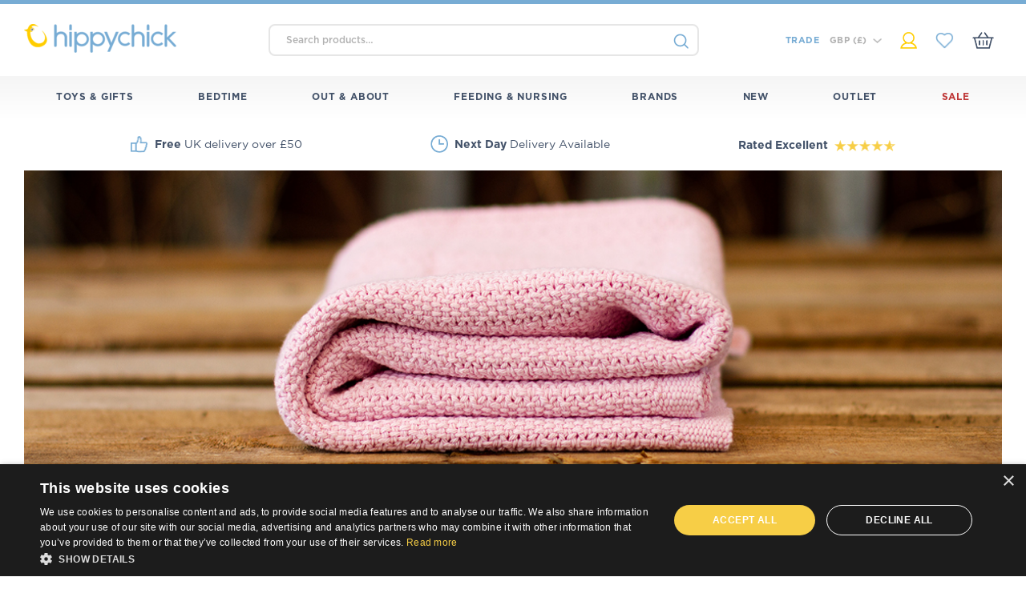

--- FILE ---
content_type: text/html; charset=UTF-8
request_url: https://www.hippychick.com/shop/pcategory/bedtime/blankets/?filter_brand=classic-world&query_type_brand=or
body_size: 46159
content:
<!DOCTYPE html>
<html lang="en" xml:lang="en">
<head>

<title>Hippychick Baby Blankets | Cotton, Fleece &amp; Cellular Blankets</title>

<meta http-equiv="content-type" content="text/html; charset=UTF-8" />
<meta http-equiv="content-language" content="en-gb" />
<meta charset="UTF-8" />
<meta http-equiv="X-UA-Compatible" content="IE=edge,chrome=1">
<meta name="language" content="en-gb" />
<meta name="viewport" content="width=device-width, initial-scale=1, min-scale=1, max-scale=1, shrink-to-fit=no, user-scalable=0">
<meta name="facebook-domain-verification" content="m0ub6urtqvj0q8aq76bcfxdbkad7nb" />
<meta name="google-site-verification" content="WBKRMZs-8F3iAhbeNr5KwRmb9v9w386xjeyaXGt7be0" />
<meta name="msapplication-TileColor" content="#da532c">
<meta name="msapplication-config" content="https://www.hippychick.com/wp-content/themes/hippychick/images/browserconfig.xml">
<meta name="theme-color" content="#ffffff">

<link rel="apple-touch-icon" sizes="180x180" href="https://www.hippychick.com/wp-content/themes/hippychick/images/apple-touch-icon.png">
<link rel="icon" type="image/png" sizes="32x32" href="https://www.hippychick.com/wp-content/themes/hippychick/images/favicon-32x32.png">
<link rel="icon" type="image/png" sizes="16x16" href="https://www.hippychick.com/wp-content/themes/hippychick/images/favicon-16x16.png">
<link rel="manifest" href="https://www.hippychick.com/wp-content/themes/hippychick/images/site.webmanifest">
<link rel="mask-icon" href="https://www.hippychick.com/wp-content/themes/hippychick/images/safari-pinned-tab.svg" color="#5bbad5">
<link rel="shortcut icon" href="https://www.hippychick.com/wp-content/themes/hippychick/images/favicon.ico">

<link rel="stylesheet" type="text/css" media="all" href="https://www.hippychick.com/wp-content/themes/hippychick/core.css" />

<!-- Google Tag Manager -->
<script>(function(w,d,s,l,i){w[l]=w[l]||[];w[l].push({'gtm.start':
new Date().getTime(),event:'gtm.js'});var f=d.getElementsByTagName(s)[0],
j=d.createElement(s),dl=l!='dataLayer'?'&l='+l:'';j.async=true;j.src=
'https://www.googletagmanager.com/gtm.js?id='+i+dl;f.parentNode.insertBefore(j,f);
})(window,document,'script','dataLayer','GTM-TQVCKZJ');</script>
<!-- End Google Tag Manager -->

<meta name='robots' content='index, follow, max-image-preview:large, max-snippet:-1, max-video-preview:-1' />

	<!-- This site is optimized with the Yoast SEO plugin v26.7 - https://yoast.com/wordpress/plugins/seo/ -->
	<meta name="description" content="100% beautifully soft baby blankets by Hippychick. Essential newborn cellular blankets and luxury organic fleece blankets to keep your baby cosy." />
	<link rel="canonical" href="https://www.hippychick.com/shop/pcategory/bedtime/blankets/" />
	<meta property="og:locale" content="en_GB" />
	<meta property="og:type" content="article" />
	<meta property="og:title" content="Hippychick Baby Blankets | Cotton, Fleece &amp; Cellular Blankets" />
	<meta property="og:description" content="100% beautifully soft baby blankets by Hippychick. Essential newborn cellular blankets and luxury organic fleece blankets to keep your baby cosy." />
	<meta property="og:url" content="https://www.hippychick.com/shop/pcategory/bedtime/blankets/" />
	<meta property="og:site_name" content="Hippychick" />
	<meta name="twitter:card" content="summary_large_image" />
	<script type="application/ld+json" class="yoast-schema-graph">{"@context":"https://schema.org","@graph":[{"@type":"CollectionPage","@id":"https://www.hippychick.com/shop/pcategory/bedtime/blankets/","url":"https://www.hippychick.com/shop/pcategory/bedtime/blankets/","name":"Hippychick Baby Blankets | Cotton, Fleece & Cellular Blankets","isPartOf":{"@id":"https://www.hippychick.com/#website"},"description":"100% beautifully soft baby blankets by Hippychick. Essential newborn cellular blankets and luxury organic fleece blankets to keep your baby cosy.","breadcrumb":{"@id":"https://www.hippychick.com/shop/pcategory/bedtime/blankets/#breadcrumb"},"inLanguage":"en-GB"},{"@type":"BreadcrumbList","@id":"https://www.hippychick.com/shop/pcategory/bedtime/blankets/#breadcrumb","itemListElement":[{"@type":"ListItem","position":1,"name":"Home","item":"https://www.hippychick.com/"},{"@type":"ListItem","position":2,"name":"Bedtime","item":"https://www.hippychick.com/shop/pcategory/bedtime/"},{"@type":"ListItem","position":3,"name":"Blankets"}]},{"@type":"WebSite","@id":"https://www.hippychick.com/#website","url":"https://www.hippychick.com/","name":"Hippychick","description":"","publisher":{"@id":"https://www.hippychick.com/#organization"},"potentialAction":[{"@type":"SearchAction","target":{"@type":"EntryPoint","urlTemplate":"https://www.hippychick.com/?s={search_term_string}"},"query-input":{"@type":"PropertyValueSpecification","valueRequired":true,"valueName":"search_term_string"}}],"inLanguage":"en-GB"},{"@type":"Organization","@id":"https://www.hippychick.com/#organization","name":"Hippychick","url":"https://www.hippychick.com/","logo":{"@type":"ImageObject","inLanguage":"en-GB","@id":"https://www.hippychick.com/#/schema/logo/image/","url":"https://www.hippychick.com/wp-content/uploads/2020/10/hippychick-logo.jpg","contentUrl":"https://www.hippychick.com/wp-content/uploads/2020/10/hippychick-logo.jpg","width":431,"height":431,"caption":"Hippychick"},"image":{"@id":"https://www.hippychick.com/#/schema/logo/image/"}}]}</script>
	<!-- / Yoast SEO plugin. -->


<link rel='dns-prefetch' href='//static.klaviyo.com' />
<link rel="alternate" type="application/rss+xml" title="Hippychick &raquo; Blankets Category Feed" href="https://www.hippychick.com/shop/pcategory/bedtime/blankets/feed/" />
<style id='wp-img-auto-sizes-contain-inline-css' type='text/css'>
img:is([sizes=auto i],[sizes^="auto," i]){contain-intrinsic-size:3000px 1500px}
/*# sourceURL=wp-img-auto-sizes-contain-inline-css */
</style>

<link rel='stylesheet' id='font-awesome-css' href='https://www.hippychick.com/wp-content/plugins/load-more-products-for-woocommerce/berocket/assets/css/font-awesome.min.css?ver=6.9' type='text/css' media='all' />
<style id='font-awesome-inline-css' type='text/css'>
[data-font="FontAwesome"]:before {font-family: 'FontAwesome' !important;content: attr(data-icon) !important;speak: none !important;font-weight: normal !important;font-variant: normal !important;text-transform: none !important;line-height: 1 !important;font-style: normal !important;-webkit-font-smoothing: antialiased !important;-moz-osx-font-smoothing: grayscale !important;}
/*# sourceURL=font-awesome-inline-css */
</style>
<link rel='stylesheet' id='acfwf-wc-cart-block-integration-css' href='https://www.hippychick.com/wp-content/plugins/advanced-coupons-for-woocommerce-free/dist/assets/index-467dde24.css?ver=1766062810' type='text/css' media='all' />
<link rel='stylesheet' id='acfwf-wc-checkout-block-integration-css' href='https://www.hippychick.com/wp-content/plugins/advanced-coupons-for-woocommerce-free/dist/assets/index-2a7d8588.css?ver=1766062810' type='text/css' media='all' />
<style id='wp-emoji-styles-inline-css' type='text/css'>

	img.wp-smiley, img.emoji {
		display: inline !important;
		border: none !important;
		box-shadow: none !important;
		height: 1em !important;
		width: 1em !important;
		margin: 0 0.07em !important;
		vertical-align: -0.1em !important;
		background: none !important;
		padding: 0 !important;
	}
/*# sourceURL=wp-emoji-styles-inline-css */
</style>
<link rel='stylesheet' id='wp-block-library-css' href='https://www.hippychick.com/wp-includes/css/dist/block-library/style.min.css?ver=6.9' type='text/css' media='all' />
<style id='global-styles-inline-css' type='text/css'>
:root{--wp--preset--aspect-ratio--square: 1;--wp--preset--aspect-ratio--4-3: 4/3;--wp--preset--aspect-ratio--3-4: 3/4;--wp--preset--aspect-ratio--3-2: 3/2;--wp--preset--aspect-ratio--2-3: 2/3;--wp--preset--aspect-ratio--16-9: 16/9;--wp--preset--aspect-ratio--9-16: 9/16;--wp--preset--color--black: #000000;--wp--preset--color--cyan-bluish-gray: #abb8c3;--wp--preset--color--white: #ffffff;--wp--preset--color--pale-pink: #f78da7;--wp--preset--color--vivid-red: #cf2e2e;--wp--preset--color--luminous-vivid-orange: #ff6900;--wp--preset--color--luminous-vivid-amber: #fcb900;--wp--preset--color--light-green-cyan: #7bdcb5;--wp--preset--color--vivid-green-cyan: #00d084;--wp--preset--color--pale-cyan-blue: #8ed1fc;--wp--preset--color--vivid-cyan-blue: #0693e3;--wp--preset--color--vivid-purple: #9b51e0;--wp--preset--gradient--vivid-cyan-blue-to-vivid-purple: linear-gradient(135deg,rgb(6,147,227) 0%,rgb(155,81,224) 100%);--wp--preset--gradient--light-green-cyan-to-vivid-green-cyan: linear-gradient(135deg,rgb(122,220,180) 0%,rgb(0,208,130) 100%);--wp--preset--gradient--luminous-vivid-amber-to-luminous-vivid-orange: linear-gradient(135deg,rgb(252,185,0) 0%,rgb(255,105,0) 100%);--wp--preset--gradient--luminous-vivid-orange-to-vivid-red: linear-gradient(135deg,rgb(255,105,0) 0%,rgb(207,46,46) 100%);--wp--preset--gradient--very-light-gray-to-cyan-bluish-gray: linear-gradient(135deg,rgb(238,238,238) 0%,rgb(169,184,195) 100%);--wp--preset--gradient--cool-to-warm-spectrum: linear-gradient(135deg,rgb(74,234,220) 0%,rgb(151,120,209) 20%,rgb(207,42,186) 40%,rgb(238,44,130) 60%,rgb(251,105,98) 80%,rgb(254,248,76) 100%);--wp--preset--gradient--blush-light-purple: linear-gradient(135deg,rgb(255,206,236) 0%,rgb(152,150,240) 100%);--wp--preset--gradient--blush-bordeaux: linear-gradient(135deg,rgb(254,205,165) 0%,rgb(254,45,45) 50%,rgb(107,0,62) 100%);--wp--preset--gradient--luminous-dusk: linear-gradient(135deg,rgb(255,203,112) 0%,rgb(199,81,192) 50%,rgb(65,88,208) 100%);--wp--preset--gradient--pale-ocean: linear-gradient(135deg,rgb(255,245,203) 0%,rgb(182,227,212) 50%,rgb(51,167,181) 100%);--wp--preset--gradient--electric-grass: linear-gradient(135deg,rgb(202,248,128) 0%,rgb(113,206,126) 100%);--wp--preset--gradient--midnight: linear-gradient(135deg,rgb(2,3,129) 0%,rgb(40,116,252) 100%);--wp--preset--font-size--small: 13px;--wp--preset--font-size--medium: 20px;--wp--preset--font-size--large: 36px;--wp--preset--font-size--x-large: 42px;--wp--preset--spacing--20: 0.44rem;--wp--preset--spacing--30: 0.67rem;--wp--preset--spacing--40: 1rem;--wp--preset--spacing--50: 1.5rem;--wp--preset--spacing--60: 2.25rem;--wp--preset--spacing--70: 3.38rem;--wp--preset--spacing--80: 5.06rem;--wp--preset--shadow--natural: 6px 6px 9px rgba(0, 0, 0, 0.2);--wp--preset--shadow--deep: 12px 12px 50px rgba(0, 0, 0, 0.4);--wp--preset--shadow--sharp: 6px 6px 0px rgba(0, 0, 0, 0.2);--wp--preset--shadow--outlined: 6px 6px 0px -3px rgb(255, 255, 255), 6px 6px rgb(0, 0, 0);--wp--preset--shadow--crisp: 6px 6px 0px rgb(0, 0, 0);}:where(.is-layout-flex){gap: 0.5em;}:where(.is-layout-grid){gap: 0.5em;}body .is-layout-flex{display: flex;}.is-layout-flex{flex-wrap: wrap;align-items: center;}.is-layout-flex > :is(*, div){margin: 0;}body .is-layout-grid{display: grid;}.is-layout-grid > :is(*, div){margin: 0;}:where(.wp-block-columns.is-layout-flex){gap: 2em;}:where(.wp-block-columns.is-layout-grid){gap: 2em;}:where(.wp-block-post-template.is-layout-flex){gap: 1.25em;}:where(.wp-block-post-template.is-layout-grid){gap: 1.25em;}.has-black-color{color: var(--wp--preset--color--black) !important;}.has-cyan-bluish-gray-color{color: var(--wp--preset--color--cyan-bluish-gray) !important;}.has-white-color{color: var(--wp--preset--color--white) !important;}.has-pale-pink-color{color: var(--wp--preset--color--pale-pink) !important;}.has-vivid-red-color{color: var(--wp--preset--color--vivid-red) !important;}.has-luminous-vivid-orange-color{color: var(--wp--preset--color--luminous-vivid-orange) !important;}.has-luminous-vivid-amber-color{color: var(--wp--preset--color--luminous-vivid-amber) !important;}.has-light-green-cyan-color{color: var(--wp--preset--color--light-green-cyan) !important;}.has-vivid-green-cyan-color{color: var(--wp--preset--color--vivid-green-cyan) !important;}.has-pale-cyan-blue-color{color: var(--wp--preset--color--pale-cyan-blue) !important;}.has-vivid-cyan-blue-color{color: var(--wp--preset--color--vivid-cyan-blue) !important;}.has-vivid-purple-color{color: var(--wp--preset--color--vivid-purple) !important;}.has-black-background-color{background-color: var(--wp--preset--color--black) !important;}.has-cyan-bluish-gray-background-color{background-color: var(--wp--preset--color--cyan-bluish-gray) !important;}.has-white-background-color{background-color: var(--wp--preset--color--white) !important;}.has-pale-pink-background-color{background-color: var(--wp--preset--color--pale-pink) !important;}.has-vivid-red-background-color{background-color: var(--wp--preset--color--vivid-red) !important;}.has-luminous-vivid-orange-background-color{background-color: var(--wp--preset--color--luminous-vivid-orange) !important;}.has-luminous-vivid-amber-background-color{background-color: var(--wp--preset--color--luminous-vivid-amber) !important;}.has-light-green-cyan-background-color{background-color: var(--wp--preset--color--light-green-cyan) !important;}.has-vivid-green-cyan-background-color{background-color: var(--wp--preset--color--vivid-green-cyan) !important;}.has-pale-cyan-blue-background-color{background-color: var(--wp--preset--color--pale-cyan-blue) !important;}.has-vivid-cyan-blue-background-color{background-color: var(--wp--preset--color--vivid-cyan-blue) !important;}.has-vivid-purple-background-color{background-color: var(--wp--preset--color--vivid-purple) !important;}.has-black-border-color{border-color: var(--wp--preset--color--black) !important;}.has-cyan-bluish-gray-border-color{border-color: var(--wp--preset--color--cyan-bluish-gray) !important;}.has-white-border-color{border-color: var(--wp--preset--color--white) !important;}.has-pale-pink-border-color{border-color: var(--wp--preset--color--pale-pink) !important;}.has-vivid-red-border-color{border-color: var(--wp--preset--color--vivid-red) !important;}.has-luminous-vivid-orange-border-color{border-color: var(--wp--preset--color--luminous-vivid-orange) !important;}.has-luminous-vivid-amber-border-color{border-color: var(--wp--preset--color--luminous-vivid-amber) !important;}.has-light-green-cyan-border-color{border-color: var(--wp--preset--color--light-green-cyan) !important;}.has-vivid-green-cyan-border-color{border-color: var(--wp--preset--color--vivid-green-cyan) !important;}.has-pale-cyan-blue-border-color{border-color: var(--wp--preset--color--pale-cyan-blue) !important;}.has-vivid-cyan-blue-border-color{border-color: var(--wp--preset--color--vivid-cyan-blue) !important;}.has-vivid-purple-border-color{border-color: var(--wp--preset--color--vivid-purple) !important;}.has-vivid-cyan-blue-to-vivid-purple-gradient-background{background: var(--wp--preset--gradient--vivid-cyan-blue-to-vivid-purple) !important;}.has-light-green-cyan-to-vivid-green-cyan-gradient-background{background: var(--wp--preset--gradient--light-green-cyan-to-vivid-green-cyan) !important;}.has-luminous-vivid-amber-to-luminous-vivid-orange-gradient-background{background: var(--wp--preset--gradient--luminous-vivid-amber-to-luminous-vivid-orange) !important;}.has-luminous-vivid-orange-to-vivid-red-gradient-background{background: var(--wp--preset--gradient--luminous-vivid-orange-to-vivid-red) !important;}.has-very-light-gray-to-cyan-bluish-gray-gradient-background{background: var(--wp--preset--gradient--very-light-gray-to-cyan-bluish-gray) !important;}.has-cool-to-warm-spectrum-gradient-background{background: var(--wp--preset--gradient--cool-to-warm-spectrum) !important;}.has-blush-light-purple-gradient-background{background: var(--wp--preset--gradient--blush-light-purple) !important;}.has-blush-bordeaux-gradient-background{background: var(--wp--preset--gradient--blush-bordeaux) !important;}.has-luminous-dusk-gradient-background{background: var(--wp--preset--gradient--luminous-dusk) !important;}.has-pale-ocean-gradient-background{background: var(--wp--preset--gradient--pale-ocean) !important;}.has-electric-grass-gradient-background{background: var(--wp--preset--gradient--electric-grass) !important;}.has-midnight-gradient-background{background: var(--wp--preset--gradient--midnight) !important;}.has-small-font-size{font-size: var(--wp--preset--font-size--small) !important;}.has-medium-font-size{font-size: var(--wp--preset--font-size--medium) !important;}.has-large-font-size{font-size: var(--wp--preset--font-size--large) !important;}.has-x-large-font-size{font-size: var(--wp--preset--font-size--x-large) !important;}
/*# sourceURL=global-styles-inline-css */
</style>

<style id='classic-theme-styles-inline-css' type='text/css'>
/*! This file is auto-generated */
.wp-block-button__link{color:#fff;background-color:#32373c;border-radius:9999px;box-shadow:none;text-decoration:none;padding:calc(.667em + 2px) calc(1.333em + 2px);font-size:1.125em}.wp-block-file__button{background:#32373c;color:#fff;text-decoration:none}
/*# sourceURL=/wp-includes/css/classic-themes.min.css */
</style>
<link rel='stylesheet' id='wc-aelia-cs-frontend-css' href='https://www.hippychick.com/wp-content/plugins/woocommerce-aelia-currencyswitcher/src/design/css/frontend.css?ver=5.2.13.250821' type='text/css' media='all' />
<style id='woocommerce-inline-inline-css' type='text/css'>
.woocommerce form .form-row .required { visibility: visible; }
/*# sourceURL=woocommerce-inline-inline-css */
</style>
<link rel='stylesheet' id='albdesign-wc-donation-frontend-css' href='https://www.hippychick.com/wp-content/plugins/woocommerce_donations_on_cart_forked/assets/css/frontend.css?ver=6.9' type='text/css' media='all' />
<link rel='stylesheet' id='advanced_nav_css-css' href='https://www.hippychick.com/wp-content/plugins/woocommerce-ajax-layered-nav/assets/css/advanced_nav.css?ver=2.1.0' type='text/css' media='all' />
<link rel='stylesheet' id='xoo-cp-style-css' href='https://www.hippychick.com/wp-content/plugins/woocommerce-cart-popup-premium/assets/css/xoo-cp-style.css?ver=1.6' type='text/css' media='all' />
<style id='xoo-cp-style-inline-css' type='text/css'>
span.xcp-chng{
			display: none;
		}a.xoo-cp-btn-ch{
			display: none;
		}.xoo-cp-variations{
			float: left;
		}
		table.xoo-cp-cart tr.xoo-cp-ths{
			background-color: #eeeeee;
		}
		tr.xoo-cp-ths th{
			color: #000000;
		}
		.xoo-cp-container{
			max-width: 650px;
			background-color: #ffffff;
			background-image: url();
		}
		.xoo-cp-container , li.xoo-cp-rel-sing h3 , li.xoo-cp-rel-sing .product_price , input.xoo-cp-qty , li.xoo-cp-rel-sing .amount , .xoo-cp-empct , .xoo-cp-ptitle a{
			color: #000000
		}
		.xcp-chng ,.xoo-cp-qtybox{
    		border-color: #000000;
		}
		input.xoo-cp-qty{
			background-color: #ffffff;
		}
		.xcp-btn{
			background-color: #a46497;
			color: #ffffff;
			font-size: 14px;
			border-radius: 14px;
			border: 1px solid #a46497;
		}
		.xcp-btn:hover{
			color: #ffffff;
		}
		td.xoo-cp-pimg{
			width: 20%;
		}
		table.xoo-cp-cart , table.xoo-cp-cart td{
			border: 0;
		}
		table.xoo-cp-cart tr{
			border-top: 1px solid;
			border-bottom: 1px solid;
			border-color: #ebe9eb;
		}
		.xoo-cp-rel-sing{
		    width: 18%;
		    display: inline-block;
		    margin: 0 1%;
		    float: left;
		    text-align: center;
		}
		.xoo-cp-rel-title , .xoo-cp-rel-price .amount , .xoo-cp-rel-sing a.add_to_cart_button{
			font-size: 13px;
		}

		.xoo-cp-basket{
			background-color: #ffffff;
		}
		.xcp-bk-icon{
   			font-size: 40px;
   			color: #444444;
		}
		.xcp-bk-count{
			color: #ffffff;
			background-color: #cc0086;
		}

		span.xoo-cp-close{
			color: #000000;
		}

		.xoo-cp-hdtxt , span.xcp-rel-head{
			background-color: ;
			color: #000000;
			font-size: 16px;
		}
		
		.xoo-cp-hdtxt{
			border-bottom: 2px solid #000000;
		}

		span.xcp-rel-head{
			border-bottom: 2px solid #000000;
			border-top: 2px solid #000000;
		}

		td.xoo-cp-remove .xoo-cp-remove-pd{
			color: #ea0a0a;
		}

		table.xoo-cp-cart td.xoo-cp-ptitle{
			width: 40%;
			text-align: left;
		}
/*# sourceURL=xoo-cp-style-inline-css */
</style>
<link rel='stylesheet' id='xoo-scrollbar-style-css' href='https://www.hippychick.com/wp-content/plugins/woocommerce-cart-popup-premium/lib/scrollbar/jquery.mCustomScrollbar.min.css?ver=6.9' type='text/css' media='all' />
<link rel='stylesheet' id='select2-css' href='https://www.hippychick.com/wp-content/plugins/woocommerce/assets/css/select2.css?ver=10.4.3' type='text/css' media='all' />
<link rel='stylesheet' id='yith-wcaf-css' href='https://www.hippychick.com/wp-content/plugins/yith-woocommerce-affiliates/assets/css/yith-wcaf.min.css?ver=3.23.0' type='text/css' media='all' />
<script type="text/template" id="tmpl-variation-template">
	<div class="woocommerce-variation-description">{{{ data.variation.variation_description }}}</div>
	<div class="woocommerce-variation-price">{{{ data.variation.price_html }}}</div>
	<div class="woocommerce-variation-availability">{{{ data.variation.availability_html }}}</div>
</script>
<script type="text/template" id="tmpl-unavailable-variation-template">
	<p role="alert">Sorry, this product is unavailable. Please choose a different combination.</p>
</script>
<script src="https://www.hippychick.com/wp-includes/js/jquery/jquery.min.js?ver=3.7.1" id="jquery-core-js"></script>
<script src="https://www.hippychick.com/wp-includes/js/jquery/jquery-migrate.min.js?ver=3.4.1" id="jquery-migrate-js"></script>
<script src="https://www.hippychick.com/wp-includes/js/underscore.min.js?ver=1.13.7" id="underscore-js"></script>
<script id="wp-util-js-extra">
var _wpUtilSettings = {"ajax":{"url":"/wp-admin/admin-ajax.php"}};
//# sourceURL=wp-util-js-extra
</script>
<script src="https://www.hippychick.com/wp-includes/js/wp-util.min.js?ver=6.9" id="wp-util-js"></script>
<script src="https://www.hippychick.com/wp-content/plugins/woocommerce/assets/js/jquery-blockui/jquery.blockUI.min.js?ver=2.7.0-wc.10.4.3" id="wc-jquery-blockui-js" data-wp-strategy="defer"></script>
<script id="pinterest-analytics-init-js-extra">
var pinterestSettings = {"tagId":"2613392998236"};
//# sourceURL=pinterest-analytics-init-js-extra
</script>
<script src="https://www.hippychick.com/wp-content/plugins/woocommerce-pinterest/assets/frontend/analytics/pinterest-analytics-init.js?ver=2.4.12" id="pinterest-analytics-init-js"></script>
<script id="pinterest-analytics-init-js-after">
pintrk('track', 'ViewCategory', {"category":"Blankets"});
//# sourceURL=pinterest-analytics-init-js-after
</script>
<script src="https://www.hippychick.com/wp-content/plugins/woocommerce/assets/js/js-cookie/js.cookie.min.js?ver=2.1.4-wc.10.4.3" id="wc-js-cookie-js" defer data-wp-strategy="defer"></script>
<script id="wc-cart-fragments-js-extra">
var wc_cart_fragments_params = {"ajax_url":"/wp-admin/admin-ajax.php","wc_ajax_url":"/?wc-ajax=%%endpoint%%","cart_hash_key":"wc_cart_hash_e66fa69398c5ec76a2140a7c032303f4_GBP","fragment_name":"wc_fragments_e66fa69398c5ec76a2140a7c032303f4_GBP","request_timeout":"5000"};
//# sourceURL=wc-cart-fragments-js-extra
</script>
<script src="https://www.hippychick.com/wp-content/plugins/woocommerce/assets/js/frontend/cart-fragments.min.js?ver=10.4.3" id="wc-cart-fragments-js" defer data-wp-strategy="defer"></script>
<script id="wc-add-to-cart-js-extra">
var wc_add_to_cart_params = {"ajax_url":"/wp-admin/admin-ajax.php","wc_ajax_url":"/?wc-ajax=%%endpoint%%","i18n_view_cart":"View basket","cart_url":"https://www.hippychick.com/basket/","is_cart":"","cart_redirect_after_add":"no"};
//# sourceURL=wc-add-to-cart-js-extra
</script>
<script src="https://www.hippychick.com/wp-content/plugins/woocommerce/assets/js/frontend/add-to-cart.min.js?ver=10.4.3" id="wc-add-to-cart-js" defer data-wp-strategy="defer"></script>
<script id="woocommerce-js-extra">
var woocommerce_params = {"ajax_url":"/wp-admin/admin-ajax.php","wc_ajax_url":"/?wc-ajax=%%endpoint%%","i18n_password_show":"Show password","i18n_password_hide":"Hide password"};
//# sourceURL=woocommerce-js-extra
</script>
<script src="https://www.hippychick.com/wp-content/plugins/woocommerce/assets/js/frontend/woocommerce.min.js?ver=10.4.3" id="woocommerce-js" defer data-wp-strategy="defer"></script>
<script src="https://www.hippychick.com/wp-content/plugins/gtm-ecommerce-woo-pro/assets/gtm-ecommerce-woo-pro.js?ver=1.11.6" id="gtm-ecommerce-woo-pro-js"></script>
<script src="https://www.hippychick.com/wp-content/plugins/woocommerce-cart-popup-premium/lib/scrollbar/jquery.mCustomScrollbar.concat.min.js?ver=6.9" id="xoo-scrollbar-js-js"></script>
<script id="pinterest-analytics-add-to-cart-js-extra">
var wooPinterestAnalyticsConfig = {"ajaxNonce":"3ce05a0db2"};
//# sourceURL=pinterest-analytics-add-to-cart-js-extra
</script>
<script src="https://www.hippychick.com/wp-content/plugins/woocommerce-pinterest/assets/frontend/analytics/track-add-to-cart.min.js?ver=2.4.12" id="pinterest-analytics-add-to-cart-js"></script>
<script id="wc-settings-dep-in-header-js-after">
console.warn( "Scripts that have a dependency on [wc-settings, wc-blocks-checkout] must be loaded in the footer, klaviyo-klaviyo-checkout-block-editor-script was registered to load in the header, but has been switched to load in the footer instead. See https://github.com/woocommerce/woocommerce-gutenberg-products-block/pull/5059" );
console.warn( "Scripts that have a dependency on [wc-settings, wc-blocks-checkout] must be loaded in the footer, klaviyo-klaviyo-checkout-block-view-script was registered to load in the header, but has been switched to load in the footer instead. See https://github.com/woocommerce/woocommerce-gutenberg-products-block/pull/5059" );
//# sourceURL=wc-settings-dep-in-header-js-after
</script>
<link rel="https://api.w.org/" href="https://www.hippychick.com/wp-json/" /><link rel="alternate" title="JSON" type="application/json" href="https://www.hippychick.com/wp-json/wp/v2/product_cat/1914" /><link rel="EditURI" type="application/rsd+xml" title="RSD" href="https://www.hippychick.com/xmlrpc.php?rsd" />
<meta name="generator" content="WordPress 6.9" />
<meta name="generator" content="WooCommerce 10.4.3" />
<meta name="generator" content="Advanced Coupons for WooCommerce Free v4.7.1" /><style>.lmp_load_more_button .lmp_button, .lmp_load_more_button .lmp_button:active, .lmp_load_more_button .lmp_button:visited, .lmp_load_more_button .lmp_button:focus, .lmp_load_more_button .lmp_button:hover {
font-family: 'Gotham-Bold', sans-serif;
text-decoration:none;
border-radius: 5px !important;
}</style><style>
                .lmp_load_more_button.br_lmp_button_settings .lmp_button:hover {
                    background-color: #ffcf01!important;
                    color: #373f4c!important;
                }
                .lmp_load_more_button.br_lmp_prev_settings .lmp_button:hover {
                    background-color: #9999ff!important;
                    color: #111111!important;
                }li.product.lazy, .berocket_lgv_additional_data.lazy{opacity:0;}</style>		<script type="text/javascript">
				(function(c,l,a,r,i,t,y){
					c[a]=c[a]||function(){(c[a].q=c[a].q||[]).push(arguments)};t=l.createElement(r);t.async=1;
					t.src="https://www.clarity.ms/tag/"+i+"?ref=wordpress";y=l.getElementsByTagName(r)[0];y.parentNode.insertBefore(t,y);
				})(window, document, "clarity", "script", "dv5ilmd5zk");
		</script>
		<style></style><meta name="wwp" content="yes" /><style>
                button.subscribe-button-hover:hover, button.unsubscribe_button:hover {
                background: fbfbfb !important; color: fbfbfb !important;border: 1px solidfbfbfb !important;
                } 
            </style><!-- Google site verification - Google for WooCommerce -->
<meta name="google-site-verification" content="qkhDFz4qt5jM3-0lYeGax94mmwK7X2gV7bSa5Kv43OQ" />
<script type="text/javascript">jQuery(document).ready(function() {jQuery("body").on("click",".remove_from_savelist",function() {var ids = jQuery(this).attr("rel");ids = ids.split(":");var data = {"action": "wish_list_add_remove_product","product_id": ids[0],"variation_id": ids[1],"security": "d3eaa18225"};jQuery.ajax({type: "POST",url: "https://www.hippychick.com/wp-admin/admin-ajax.php",data: data,dataType: "json",success: function(response) {status = response.status;window.location.reload(false);},error: function(error) {}});});});</script><style type="text/css">.navigation .navigation-container ul.navigation-list > li > ul > li.boxed.menu-item-113586:before { background-image: url(https://www.hippychick.com/wp-content/uploads/2024/11/Menu-Images.jpg.webp); }.navigation .navigation-container ul.navigation-list > li > ul > li.boxed.menu-item-113577:before { background-image: url(https://www.hippychick.com/wp-content/uploads/2024/11/Menu-Images-1.jpg.webp); }#pageslide .navigation-container ul.navigation-list > li.menu-item-78291 > a:before { background-image: url(https://www.hippychick.com/wp-content/uploads/2020/10/rocket-blue-icon.png); }.navigation .navigation-container ul.navigation-list > li > ul > li.boxed.menu-item-78306:before { background-image: url(https://www.hippychick.com/wp-content/uploads/2024/12/Educational.jpg.webp); }.navigation .navigation-container ul.navigation-list > li > ul > li.boxed.menu-item-78295:before { background-image: url(https://www.hippychick.com/wp-content/uploads/2025/11/Menu-Images-3.jpg.webp); }#pageslide .navigation-container ul.navigation-list > li.menu-item-78296 > a:before { background-image: url(https://www.hippychick.com/wp-content/uploads/2020/10/moon-blue-icon.png); }.navigation .navigation-container ul.navigation-list > li > ul > li.boxed.menu-item-78307:before { background-image: url(https://www.hippychick.com/wp-content/uploads/2022/02/Hippy-Chick62890-Cotton-Flat-1024x1024.jpg); }.navigation .navigation-container ul.navigation-list > li > ul > li.boxed.menu-item-89731:before { background-image: url(https://www.hippychick.com/wp-content/uploads/2025/04/Menu-Images-9.jpg.webp); }#pageslide .navigation-container ul.navigation-list > li.menu-item-78301 > a:before { background-image: url(https://www.hippychick.com/wp-content/uploads/2020/10/weather-blue-icon.png); }.navigation .navigation-container ul.navigation-list > li > ul > li.boxed.menu-item-78305:before { background-image: url(https://www.hippychick.com/wp-content/uploads/2024/12/Menu-Images-6.jpg.webp); }.navigation .navigation-container ul.navigation-list > li > ul > li.boxed.menu-item-78304:before { background-image: url(https://www.hippychick.com/wp-content/uploads/2024/12/Menu-Images-5.jpg.webp); }#pageslide .navigation-container ul.navigation-list > li.menu-item-78309 > a:before { background-image: url(https://www.hippychick.com/wp-content/uploads/2020/10/feeding-blue-icon.png); }.navigation .navigation-container ul.navigation-list > li > ul > li.boxed.menu-item-78452:before { background-image: url(https://www.hippychick.com/wp-content/uploads/2024/12/Menu-Images-4.jpg.webp); }.navigation .navigation-container ul.navigation-list > li > ul > li.boxed.menu-item-120669:before { background-image: url(https://www.hippychick.com/wp-content/uploads/2025/07/Menu-Images.jpg.webp); }.navigation .navigation-container ul.navigation-list > li > ul > li.boxed.menu-item-78318:before { background-image: url(https://www.hippychick.com/wp-content/uploads/2025/11/Menu-Images-1.jpg.webp); }.navigation .navigation-container ul.navigation-list > li > ul > li.boxed.menu-item-78317:before { background-image: url(https://www.hippychick.com/wp-content/uploads/2025/11/Menu-Images-2.jpg.webp); }</style>	<noscript><style>.woocommerce-product-gallery{ opacity: 1 !important; }</style></noscript>
	<!--WooCommerce Pinterest Verification Code-->
<meta name="p:domain_verify" content="5d5d16918e8c307d6a285c90c6aaab76"/>
<!--/WooCommerce Pinterest Verification Code-->
<link rel="modulepreload" href="https://www.hippychick.com/wp-content/plugins/advanced-coupons-for-woocommerce-free/dist/common/NoticesPlugin.12346420.js"  /><link rel="modulepreload" href="https://www.hippychick.com/wp-content/plugins/advanced-coupons-for-woocommerce-free/dist/common/sanitize.7727159a.js"  /><link rel="modulepreload" href="https://www.hippychick.com/wp-content/plugins/advanced-coupons-for-woocommerce/dist/common/NoticesPlugin.cbb0e416.js"  /><link rel="modulepreload" href="https://www.hippychick.com/wp-content/plugins/advanced-coupons-for-woocommerce-free/dist/common/NoticesPlugin.12346420.js"  /><link rel="modulepreload" href="https://www.hippychick.com/wp-content/plugins/advanced-coupons-for-woocommerce-free/dist/common/sanitize.7727159a.js"  /><link rel="modulepreload" href="https://www.hippychick.com/wp-content/plugins/advanced-coupons-for-woocommerce/dist/common/NoticesPlugin.cbb0e416.js"  />		<style type="text/css" id="wp-custom-css">
			.wpcdt-timer-design-8 .wpcdt-clock .wpcdt-digits {
    font-size: 3em!important;
}
.wp-block-buttons>.wp-block-button.has-custom-font-size .wp-block-button__link{
    text-decoration: none!important;
	  display: inline-block;
    position: relative;
    margin: 0;
    padding: 16px 30px 16px 30px;
    color: #373F4C!important;
    font-family: 'Gotham-Bold', sans-serif!important;
    font-size: 75%;
    line-height: 142.85%;
    font-weight: normal!important;
    text-align: center;
    text-decoration: none;
    text-transform: none;
    letter-spacing: 0px;
	    transition: background 0.3s linear!important;
	border-radius:5px!important;
}
.wc-block-featured-product .wc-block-featured-product__title, .wc-block-featured-product .wc-block-featured-product__variation {
    border: 0;
    margin-top: 0;
    color: white;
}
.wof-wheel label {
	font-size: 1em;
}
.wof-wheel .wof-disclaimer {
	font-size: 1em;
}
label.wof-fgcolor::before {
display: none !important;
}

		</style>
		
<link rel='stylesheet' id='berocket_lmp_style-css' href='https://www.hippychick.com/wp-content/plugins/load-more-products-for-woocommerce/css/load_products.css?ver=1.2.3.4' type='text/css' media='all' />
<link rel='stylesheet' id='wc-blocks-style-css' href='https://www.hippychick.com/wp-content/plugins/woocommerce/assets/client/blocks/wc-blocks.css?ver=wc-10.4.3' type='text/css' media='all' />
</head>

<body class="archive tax-product_cat term-blankets term-1914 wp-theme-hippychick theme-hippychick woocommerce woocommerce-page woocommerce-no-js rtwpvg">

<div class="loading">&nbsp;</div>    

<div id="top" class="header-full-width">

    <div class="header-full-width-inner">

    	<div class="container">

    		<div class="header">

    			<div class="header-logo"><a href="/" title="Hippychick"><img class="wmu-preview-img" src="https://www.hippychick.com/wp-content/themes/hippychick/images/logo.png" alt="Hippychick" width="190" height="36" title="Hippychick" /></a></div>
                
                <div class="header-search"><div class="woocommerce-product-search"><input type="search" class="search-field" placeholder="Search products…" value="" name="s" autocomplete="off"></div></div> 

                <div class="header-icons">
                    <ul class="icon-list">
                        <li class="trade"><a href="/trade/">Trade</a></li>
                        <li class="currency"><div class="widget_wc_aelia_currencyswitcher_widget"><!-- Currency Switcher v.5.2.13.250821 - Currency Selector Widget --><form method="post" class="currency_switch_form"><select id="aelia_cs_currencies" class="aelia_cs_currencies" name="aelia_cs_currency"><option value="GBP" selected="selected">GBP (£)</option><option value="EUR" >EUR (€)</option><option value="USD" >USD ($)</option></select><button type="submit" class="button change_currency">Change Currency</button></form></div></li></li>
                        <li class="login"><a href="/my-account/">My Account</a></li>                        <li class="wish"><a href="/saved/">My Saved Items</a></li>
                        <li class="basket items-0"><a href="/basket/"><span class="count">0</span></a></li>
                        <li class="telephone"><a href="tel:+441278434440">01278 434440</a></li>
                    </ul>
                </div>

                <div class="header-hamburger"><button id="mobile-menu" class="hamburger hamburger--slider" type="button"><span class="hamburger-box"><span class="hamburger-inner"></span></span></button></div>

            </div>

    	</div>

    </div>

</div>

<div class="navigation-full-width">

    <div class="navigation-full-width-inner">

        <div class="container">

            <div class="navigation">

                <div id="navigationcontainer" class="navigation-container"><ul id="menu-header" class="navigation-list"><li id="menu-item-113575" class="christmas menu-item menu-item-type-taxonomy menu-item-object-product_cat menu-item-has-children menu-item-113575"><a href="https://www.hippychick.com/shop/pcategory/christmas-shop/">Christmas</a><ul class="sub-menu"><li id="menu-item-113576" class="menu-item menu-item-type-custom menu-item-object-custom menu-item-has-children menu-item-113576"><a href="#">Shop by Category</a><ul class="sub-menu"><li id="menu-item-113587" class="menu-item menu-item-type-custom menu-item-object-custom menu-item-113587"><a href="/shop/pcategory/christmas-shop/babys-first-christmas/">First Christmas</a></li><li id="menu-item-113578" class="menu-item menu-item-type-custom menu-item-object-custom menu-item-113578"><a href="/shop/pcategory/christmas-shop/creative-play/">Creative Play</a></li><li id="menu-item-113581" class="menu-item menu-item-type-custom menu-item-object-custom menu-item-113581"><a href="/shop/pcategory/christmas-shop/educational-gifts-christmas-shop/">Educational Gifts</a></li><li id="menu-item-113579" class="menu-item menu-item-type-custom menu-item-object-custom menu-item-113579"><a href="/shop/pcategory/christmas-shop/musical-toys/">Musical Toys</a></li><li id="menu-item-113584" class="menu-item menu-item-type-custom menu-item-object-custom menu-item-113584"><a href="/shop/pcategory/christmas-shop/outdoor-toys-christmas-shop/">Outdoor Toys</a></li><li id="menu-item-113580" class="menu-item menu-item-type-custom menu-item-object-custom menu-item-113580"><a href="/shop/pcategory/christmas-shop/role-play-toys/">Role Play Toys</a></li><li id="menu-item-113583" class="menu-item menu-item-type-custom menu-item-object-custom menu-item-113583"><a href="/shop/pcategory/christmas-shop/ride-on-toys-walkers-christmas-shop/">Ride On Toys &#038; Walkers</a></li><li id="menu-item-113588" class="menu-item menu-item-type-custom menu-item-object-custom menu-item-113588"><a href="/shop/pcategory/christmas-shop/stocking-fillers/">Stocking Fillers</a></li></ul></li><li id="menu-item-113585" class="menu-item menu-item-type-custom menu-item-object-custom menu-item-has-children menu-item-113585"><a href="#">Shop by Brand</a><ul class="sub-menu"><li id="menu-item-113597" class="menu-item menu-item-type-custom menu-item-object-custom menu-item-113597"><a href="/shop/pcategory/christmas-shop/#">BS Toys</a></li><li id="menu-item-113598" class="menu-item menu-item-type-custom menu-item-object-custom menu-item-113598"><a href="/shop/pcategory/christmas-shop/?filter_brand=bumbo&#038;query_type_brand=or-shop/#">Bumbo</a></li><li id="menu-item-113599" class="menu-item menu-item-type-custom menu-item-object-custom menu-item-113599"><a href="/shop/pcategory/christmas-shop/?filter_brand=classic-world&#038;query_type_brand=or">Classic World</a></li><li id="menu-item-113600" class="menu-item menu-item-type-custom menu-item-object-custom menu-item-113600"><a href="/shop/pcategory/christmas-shop/?filter_brand=crocodile-creek&#038;query_type_brand=or">Crocodile Creek</a></li><li id="menu-item-113602" class="menu-item menu-item-type-custom menu-item-object-custom menu-item-113602"><a href="/shop/pcategory/christmas-shop/?filter_brand=happyhopperz&#038;query_type_brand=or">Happy Hopperz</a></li><li id="menu-item-113603" class="menu-item menu-item-type-custom menu-item-object-custom menu-item-113603"><a href="/shop/pcategory/christmas-shop/?filter_brand=hippychick&#038;query_type_brand=or">Hippychick</a></li><li id="menu-item-113605" class="menu-item menu-item-type-custom menu-item-object-custom menu-item-113605"><a href="/shop/pcategory/christmas-shop/?query_type_brand=or&#038;filter_brand=moover">Moover</a></li><li id="menu-item-113606" class="menu-item menu-item-type-custom menu-item-object-custom menu-item-113606"><a href="/shop/pcategory/christmas-shop/?query_type_brand=or&#038;filter_brand=nattou">Nattou</a></li><li id="menu-item-113608" class="menu-item menu-item-type-custom menu-item-object-custom menu-item-113608"><a href="/shop/pcategory/christmas-shop/?filter_brand=trybike&#038;query_type_brand=or">Trybike</a></li><li id="menu-item-113610" class="menu-item menu-item-type-custom menu-item-object-custom menu-item-113610"><a href="/shop/pcategory/christmas-shop/?filter_brand=vilac&#038;query_type_brand=or">Vilac</a></li><li id="menu-item-113611" class="menu-item menu-item-type-custom menu-item-object-custom menu-item-113611"><a href="/shop/pcategory/christmas-shop/?query_type_brand=or&#038;filter_brand=wheelybug">Wheelybug</a></li></ul></li><li id="menu-item-113586" class="boxed menu-item menu-item-type-custom menu-item-object-custom menu-item-113586"><a href="/shop/pcategory/christmas-shop/babys-first-christmas/">Baby’s First Christmas</a></li><li id="menu-item-113577" class="boxed menu-item menu-item-type-custom menu-item-object-custom menu-item-113577"><a href="/shop/pcategory/christmas-shop/stocking-fillers/">Stocking Fillers</a></li></ul></li><li id="menu-item-78291" class="icon menu-item menu-item-type-custom menu-item-object-custom menu-item-has-children menu-item-78291"><a href="/shop/pcategory/toys-gifts/">Toys &#038; Gifts</a><ul class="sub-menu"><li id="menu-item-78292" class="menu-item menu-item-type-custom menu-item-object-custom menu-item-has-children menu-item-78292"><a href="#">Shop by Category</a><ul class="sub-menu"><li id="menu-item-78326" class="menu-item menu-item-type-taxonomy menu-item-object-product_cat menu-item-78326"><a href="https://www.hippychick.com/shop/pcategory/toys-gifts/baby-shower-gifts/">Baby Shower Gifts</a></li><li id="menu-item-78322" class="menu-item menu-item-type-taxonomy menu-item-object-product_cat menu-item-78322"><a href="https://www.hippychick.com/shop/pcategory/toys-gifts/educational/">Educational</a></li><li id="menu-item-87311" class="menu-item menu-item-type-taxonomy menu-item-object-product_cat menu-item-87311"><a href="https://www.hippychick.com/shop/pcategory/toys-gifts/get-creative/">Get Creative</a></li><li id="menu-item-78329" class="menu-item menu-item-type-taxonomy menu-item-object-product_cat menu-item-78329"><a href="https://www.hippychick.com/shop/pcategory/toys-gifts/gift-boxes/">Gift Boxes</a></li><li id="menu-item-87319" class="menu-item menu-item-type-taxonomy menu-item-object-product_cat menu-item-87319"><a href="https://www.hippychick.com/shop/pcategory/out-about/outdoor-play/">Outdoor Play</a></li><li id="menu-item-78324" class="menu-item menu-item-type-taxonomy menu-item-object-product_cat menu-item-78324"><a href="https://www.hippychick.com/shop/pcategory/toys-gifts/ride-on-toys-walkers/">Ride On Toys &amp; Walkers</a></li><li id="menu-item-78325" class="menu-item menu-item-type-taxonomy menu-item-object-product_cat menu-item-78325"><a href="https://www.hippychick.com/shop/pcategory/toys-gifts/wooden-toys/">Wooden Toys</a></li><li id="menu-item-78327" class="menu-item menu-item-type-taxonomy menu-item-object-product_cat menu-item-78327"><a href="https://www.hippychick.com/shop/pcategory/toys-gifts/soft-toys-comforters/">Soft Toys &amp; Comforters</a></li><li id="menu-item-87314" class="menu-item menu-item-type-taxonomy menu-item-object-product_cat menu-item-87314"><a href="https://www.hippychick.com/shop/pcategory/toys-gifts/puzzles/">Puzzles</a></li><li id="menu-item-78328" class="menu-item menu-item-type-taxonomy menu-item-object-product_cat menu-item-78328"><a href="https://www.hippychick.com/shop/pcategory/toys-gifts/unstructured-play/">Unstructured Play</a></li><li id="menu-item-120367" class="menu-item menu-item-type-custom menu-item-object-custom menu-item-120367"><a href="/shop/pcategory/summer-essentials/">Summer Essentials</a></li></ul></li><li id="menu-item-78293" class="menu-item menu-item-type-custom menu-item-object-custom menu-item-has-children menu-item-78293"><a href="#">Shop by Brand</a><ul class="sub-menu"><li id="menu-item-105597" class="menu-item menu-item-type-custom menu-item-object-custom menu-item-105597"><a href="/shop/pcategory/toys-gifts/?filter_brand=bs-toys&#038;query_type_brand=or">BS Toys</a></li><li id="menu-item-78350" class="menu-item menu-item-type-custom menu-item-object-custom menu-item-78350"><a href="/shop/pcategory/toys-gifts/?filter_brand=classic-world&#038;query_type_brand=or">Classic World</a></li><li id="menu-item-87316" class="menu-item menu-item-type-taxonomy menu-item-object-product_cat menu-item-87316"><a href="https://www.hippychick.com/shop/pcategory/brands/crocodile-creek/">Crocodile Creek</a></li><li id="menu-item-78352" class="menu-item menu-item-type-custom menu-item-object-custom menu-item-78352"><a href="/shop/pcategory/toys-gifts/?filter_brand=dooky&#038;query_type_brand=or">Dooky</a></li><li id="menu-item-78353" class="menu-item menu-item-type-custom menu-item-object-custom menu-item-78353"><a href="/shop/pcategory/toys-gifts/?filter_brand=happyhopperz&#038;query_type_brand=or">HappyHopperz</a></li><li id="menu-item-78355" class="menu-item menu-item-type-custom menu-item-object-custom menu-item-78355"><a href="/shop/pcategory/toys-gifts/?filter_brand=hippychick&#038;query_type_brand=or">Hippychick</a></li><li id="menu-item-108575" class="menu-item menu-item-type-custom menu-item-object-custom menu-item-108575"><a href="https://www.hippychick.com/shop/pcategory/toys-gifts/baby-shower-gifts/?filter_brand=zello">Zello</a></li><li id="menu-item-78356" class="menu-item menu-item-type-custom menu-item-object-custom menu-item-78356"><a href="/shop/pcategory/toys-gifts/?filter_brand=moover&#038;query_type_brand=or">Moover</a></li><li id="menu-item-78358" class="menu-item menu-item-type-custom menu-item-object-custom menu-item-78358"><a href="/shop/pcategory/toys-gifts/?filter_brand=nattou&#038;query_type_brand=or">Nattou</a></li><li id="menu-item-78359" class="menu-item menu-item-type-custom menu-item-object-custom menu-item-78359"><a href="/shop/pcategory/toys-gifts/?filter_brand=trybike&#038;query_type_brand=or">TryBike</a></li><li id="menu-item-78360" class="menu-item menu-item-type-custom menu-item-object-custom menu-item-78360"><a href="/shop/pcategory/toys-gifts/?filter_brand=vilac&#038;query_type_brand=or">Vilac</a></li><li id="menu-item-78361" class="menu-item menu-item-type-custom menu-item-object-custom menu-item-78361"><a href="/shop/pcategory/toys-gifts/?filter_brand=wheelybug&#038;query_type_brand=or">Wheely Bug</a></li></ul></li><li id="menu-item-78306" class="boxed menu-item menu-item-type-taxonomy menu-item-object-product_cat menu-item-78306"><a href="https://www.hippychick.com/shop/pcategory/toys-gifts/educational/">Educational</a></li><li id="menu-item-78295" class="boxed menu-item menu-item-type-custom menu-item-object-custom menu-item-78295"><a href="/shop/pcategory/toys-gifts//?filter_new=yes">New In</a></li></ul></li><li id="menu-item-78296" class="icon menu-item menu-item-type-custom menu-item-object-custom current-menu-ancestor menu-item-has-children menu-item-78296"><a href="/shop/pcategory/bedtime/">Bedtime</a><ul class="sub-menu"><li id="menu-item-78297" class="menu-item menu-item-type-custom menu-item-object-custom current-menu-ancestor current-menu-parent menu-item-has-children menu-item-78297"><a href="#">Shop by Category</a><ul class="sub-menu"><li id="menu-item-78330" class="menu-item menu-item-type-taxonomy menu-item-object-product_cat menu-item-78330"><a href="https://www.hippychick.com/shop/pcategory/bedtime/bedding-protection/">Waterproof Bedding</a></li><li id="menu-item-78331" class="menu-item menu-item-type-taxonomy menu-item-object-product_cat current-menu-item menu-item-78331"><a href="https://www.hippychick.com/shop/pcategory/bedtime/blankets/" aria-current="page">Blankets</a></li><li id="menu-item-78332" class="menu-item menu-item-type-taxonomy menu-item-object-product_cat menu-item-78332"><a href="https://www.hippychick.com/shop/pcategory/bedtime/cot-accessories-comforters/">Cot Accessories &amp; Comforters</a></li><li id="menu-item-78333" class="menu-item menu-item-type-taxonomy menu-item-object-product_cat menu-item-78333"><a href="https://www.hippychick.com/shop/pcategory/bedtime/footmuffs-blankets/">Footmuffs &amp; Blankets</a></li><li id="menu-item-78334" class="menu-item menu-item-type-taxonomy menu-item-object-product_cat menu-item-78334"><a href="https://www.hippychick.com/shop/pcategory/bedtime/nursery-decor/">Nursery Décor</a></li><li id="menu-item-78335" class="menu-item menu-item-type-taxonomy menu-item-object-product_cat menu-item-78335"><a href="https://www.hippychick.com/shop/pcategory/bedtime/sleep-solutions/">Sleep Solutions</a></li></ul></li><li id="menu-item-78298" class="menu-item menu-item-type-custom menu-item-object-custom menu-item-has-children menu-item-78298"><a href="#">Shop by Brand</a><ul class="sub-menu"><li id="menu-item-78362" class="menu-item menu-item-type-custom menu-item-object-custom menu-item-78362"><a href="/shop/pcategory/bedtime/?filter_brand=dooky&#038;query_type_brand=or">Dooky</a></li><li id="menu-item-78363" class="menu-item menu-item-type-custom menu-item-object-custom menu-item-78363"><a href="/shop/pcategory/bedtime/?filter_brand=hippychick&#038;query_type_brand=or">Hippychick</a></li><li id="menu-item-108406" class="menu-item menu-item-type-custom menu-item-object-custom menu-item-108406"><a href="https://www.hippychick.com/shop/pcategory/bedtime/sleep-solutions/?filter_brand=zello">Zello</a></li><li id="menu-item-78367" class="menu-item menu-item-type-custom menu-item-object-custom menu-item-78367"><a href="/shop/pcategory/bedtime/?filter_brand=nattou&#038;query_type_brand=or">Nattou</a></li><li id="menu-item-78368" class="menu-item menu-item-type-custom menu-item-object-custom menu-item-78368"><a href="/shop/pcategory/bedtime/?filter_brand=wallaboo&#038;query_type_brand=or">Wallaboo</a></li></ul></li><li id="menu-item-78307" class="boxed menu-item menu-item-type-taxonomy menu-item-object-product_cat menu-item-78307"><a href="https://www.hippychick.com/shop/pcategory/bedtime/bedding-protection/">Waterproof Bedding</a></li><li id="menu-item-89731" class="boxed menu-item menu-item-type-taxonomy menu-item-object-product_cat menu-item-89731"><a href="https://www.hippychick.com/shop/pcategory/bedtime/sleep-solutions/">Sleep Solutions</a></li></ul></li><li id="menu-item-78301" class="icon menu-item menu-item-type-custom menu-item-object-custom menu-item-has-children menu-item-78301"><a href="/shop/pcategory/out-about/">Out &#038; About</a><ul class="sub-menu"><li id="menu-item-78302" class="menu-item menu-item-type-custom menu-item-object-custom menu-item-has-children menu-item-78302"><a href="#">Shop by Category</a><ul class="sub-menu"><li id="menu-item-78337" class="menu-item menu-item-type-taxonomy menu-item-object-product_cat menu-item-78337"><a href="https://www.hippychick.com/shop/pcategory/out-about/baby-carriers/">Baby Carriers</a></li><li id="menu-item-78338" class="menu-item menu-item-type-taxonomy menu-item-object-product_cat menu-item-78338"><a href="https://www.hippychick.com/shop/pcategory/out-about/baby-changing/">Baby Changing</a></li><li id="menu-item-78340" class="menu-item menu-item-type-taxonomy menu-item-object-product_cat menu-item-78340"><a href="https://www.hippychick.com/shop/pcategory/out-about/footmuffs/">Footmuffs</a></li><li id="menu-item-87313" class="menu-item menu-item-type-taxonomy menu-item-object-product_cat menu-item-87313"><a href="https://www.hippychick.com/shop/pcategory/out-about/outdoor-play/">Outdoor Play</a></li><li id="menu-item-78341" class="menu-item menu-item-type-taxonomy menu-item-object-product_cat menu-item-78341"><a href="https://www.hippychick.com/shop/pcategory/out-about/travel-essentials/">Travel Essentials</a></li><li id="menu-item-78342" class="menu-item menu-item-type-taxonomy menu-item-object-product_cat menu-item-78342"><a href="https://www.hippychick.com/shop/pcategory/out-about/travel-potties/">Travel Potties</a></li><li id="menu-item-92633" class="menu-item menu-item-type-taxonomy menu-item-object-product_cat menu-item-92633"><a href="https://www.hippychick.com/shop/pcategory/out-about/toilet-training/">Toilet Training</a></li><li id="menu-item-78343" class="menu-item menu-item-type-taxonomy menu-item-object-product_cat menu-item-78343"><a href="https://www.hippychick.com/shop/pcategory/out-about/waterproof-clothing/">Puddle Suits &amp; Kids Waterproofs</a></li><li id="menu-item-120368" class="menu-item menu-item-type-custom menu-item-object-custom menu-item-120368"><a href="/shop/pcategory/summer-essentials/">Summer Essentials</a></li></ul></li><li id="menu-item-78303" class="menu-item menu-item-type-custom menu-item-object-custom menu-item-has-children menu-item-78303"><a href="#">Shop by Brand</a><ul class="sub-menu"><li id="menu-item-105599" class="menu-item menu-item-type-custom menu-item-object-custom menu-item-105599"><a href="/shop/pcategory/out-about/?filter_brand=bs-toys&#038;query_type_brand=or">BS Toys</a></li><li id="menu-item-92634" class="menu-item menu-item-type-custom menu-item-object-custom menu-item-92634"><a href="/shop/pcategory/out-about/?filter_brand=bumbo&#038;query_type_brand=or">Bumbo</a></li><li id="menu-item-105601" class="menu-item menu-item-type-custom menu-item-object-custom menu-item-105601"><a href="/shop/pcategory/out-about/?filter_brand=crocodile-creek&#038;query_type_brand=or">Crocodile Creek</a></li><li id="menu-item-78370" class="menu-item menu-item-type-custom menu-item-object-custom menu-item-78370"><a href="/shop/pcategory/out-about/?filter_brand=dooky&#038;query_type_brand=or">Dooky</a></li><li id="menu-item-78371" class="menu-item menu-item-type-custom menu-item-object-custom menu-item-78371"><a href="/shop/pcategory/out-about/?filter_brand=hippychick&#038;query_type_brand=or">Hippychick</a></li><li id="menu-item-78373" class="menu-item menu-item-type-custom menu-item-object-custom menu-item-78373"><a href="/shop/pcategory/out-about/?filter_brand=moby&#038;query_type_brand=or">Moby</a></li><li id="menu-item-78374" class="menu-item menu-item-type-custom menu-item-object-custom menu-item-78374"><a href="/shop/pcategory/out-about/?filter_brand=my-buggy-buddy&#038;query_type_brand=or">My Buggy Buddy</a></li><li id="menu-item-78375" class="menu-item menu-item-type-custom menu-item-object-custom menu-item-78375"><a href="/shop/pcategory/out-about/?filter_brand=nattou&#038;query_type_brand=or">Nattou</a></li><li id="menu-item-78376" class="menu-item menu-item-type-custom menu-item-object-custom menu-item-78376"><a href="/shop/pcategory/out-about/?filter_brand=tron-disposable-travel-potty&#038;query_type_brand=or">Tron Disposable Travel Potty</a></li><li id="menu-item-105600" class="menu-item menu-item-type-custom menu-item-object-custom menu-item-105600"><a href="/shop/pcategory/out-about/?filter_brand=trybike&#038;query_type_brand=or">Trybike</a></li><li id="menu-item-78377" class="menu-item menu-item-type-custom menu-item-object-custom menu-item-78377"><a href="/shop/pcategory/out-about/?filter_brand=tum-tum&#038;query_type_brand=or">TUM TUM</a></li><li id="menu-item-78378" class="menu-item menu-item-type-custom menu-item-object-custom menu-item-78378"><a href="/shop/pcategory/out-about/?filter_brand=wallaboo&#038;query_type_brand=or">Wallaboo</a></li></ul></li><li id="menu-item-78305" class="boxed menu-item menu-item-type-taxonomy menu-item-object-product_cat menu-item-78305"><a href="https://www.hippychick.com/shop/pcategory/out-about/waterproof-clothing/">Puddle Suits &amp; Kids Waterproofs</a></li><li id="menu-item-78304" class="boxed menu-item menu-item-type-custom menu-item-object-custom menu-item-78304"><a href="/shop/pcategory/out-about/?filter_new=yes">New In</a></li></ul></li><li id="menu-item-78309" class="icon menu-item menu-item-type-custom menu-item-object-custom menu-item-has-children menu-item-78309"><a href="/shop/pcategory/feeding-nursing/">Feeding &#038; Nursing</a><ul class="sub-menu"><li id="menu-item-78310" class="menu-item menu-item-type-custom menu-item-object-custom menu-item-has-children menu-item-78310"><a href="#">Shop by Category</a><ul class="sub-menu"><li id="menu-item-78344" class="menu-item menu-item-type-taxonomy menu-item-object-product_cat menu-item-78344"><a href="https://www.hippychick.com/shop/pcategory/feeding-nursing/bibs/">Bibs</a></li><li id="menu-item-78345" class="menu-item menu-item-type-taxonomy menu-item-object-product_cat menu-item-78345"><a href="https://www.hippychick.com/shop/pcategory/feeding-nursing/bottles-containers/">Bottles &amp; Containers</a></li><li id="menu-item-109366" class="menu-item menu-item-type-custom menu-item-object-custom menu-item-109366"><a href="https://www.hippychick.com/shop/pcategory/feeding-nursing/bundles/">Bundles</a></li><li id="menu-item-78347" class="menu-item menu-item-type-taxonomy menu-item-object-product_cat menu-item-78347"><a href="https://www.hippychick.com/shop/pcategory/feeding-nursing/feeding-pillows/">Feeding Pillows</a></li><li id="menu-item-78348" class="menu-item menu-item-type-taxonomy menu-item-object-product_cat menu-item-78348"><a href="https://www.hippychick.com/shop/pcategory/feeding-nursing/pacifiers-teethers/">Pacifiers &amp; Teethers</a></li><li id="menu-item-92631" class="menu-item menu-item-type-taxonomy menu-item-object-product_cat menu-item-92631"><a href="https://www.hippychick.com/shop/pcategory/feeding-nursing/highchairs-booster-seats/">Highchairs &amp; Booster Seats</a></li><li id="menu-item-78349" class="menu-item menu-item-type-taxonomy menu-item-object-product_cat menu-item-78349"><a href="https://www.hippychick.com/shop/pcategory/feeding-nursing/tableware-weaning/">Tableware &amp; Weaning</a></li></ul></li><li id="menu-item-78311" class="menu-item menu-item-type-custom menu-item-object-custom menu-item-has-children menu-item-78311"><a href="#">Shop by Brand</a><ul class="sub-menu"><li id="menu-item-92632" class="menu-item menu-item-type-custom menu-item-object-custom menu-item-92632"><a href="/shop/pcategory/feeding-nursing/?filter_brand=bumbo&#038;query_type_brand=or">Bumbo</a></li><li id="menu-item-78382" class="menu-item menu-item-type-custom menu-item-object-custom menu-item-78382"><a href="/shop/pcategory/feeding-nursing/?filter_brand=dooky&#038;query_type_brand=or">Dooky</a></li><li id="menu-item-78383" class="menu-item menu-item-type-custom menu-item-object-custom menu-item-78383"><a href="/shop/pcategory/feeding-nursing/?filter_brand=hippychick&#038;query_type_brand=or">Hippychick</a></li><li id="menu-item-78385" class="menu-item menu-item-type-custom menu-item-object-custom menu-item-78385"><a href="/shop/pcategory/feeding-nursing/?filter_brand=nattou&#038;query_type_brand=or">Nattou</a></li><li id="menu-item-78386" class="menu-item menu-item-type-custom menu-item-object-custom menu-item-78386"><a href="/shop/pcategory/feeding-nursing/?filter_brand=tum-tum&#038;query_type_brand=or">TUM TUM</a></li></ul></li><li id="menu-item-78452" class="boxed menu-item menu-item-type-taxonomy menu-item-object-product_cat menu-item-78452"><a href="https://www.hippychick.com/shop/pcategory/feeding-nursing/feeding-pillows/">Feeding Pillows</a></li><li id="menu-item-120669" class="boxed menu-item menu-item-type-custom menu-item-object-custom menu-item-120669"><a href="/shop/pcategory/feeding-nursing/tableware-weaning/">Tableware &#038; Weaning</a></li></ul></li><li id="menu-item-78314" class="menu-item menu-item-type-custom menu-item-object-custom menu-item-has-children menu-item-78314"><a href="#">Brands</a><ul class="sub-menu"><li id="menu-item-78315" class="menu-item menu-item-type-custom menu-item-object-custom menu-item-has-children menu-item-78315"><a href="#">Shop by Brand</a><ul class="sub-menu"><li id="menu-item-105598" class="menu-item menu-item-type-taxonomy menu-item-object-product_cat menu-item-105598"><a href="https://www.hippychick.com/shop/pcategory/brands/bs-toys/">BS Toys</a></li><li id="menu-item-92635" class="menu-item menu-item-type-taxonomy menu-item-object-product_cat menu-item-92635"><a href="https://www.hippychick.com/shop/pcategory/brands/bumbo/">Bumbo</a></li><li id="menu-item-87310" class="menu-item menu-item-type-taxonomy menu-item-object-product_cat menu-item-87310"><a href="https://www.hippychick.com/shop/pcategory/brands/crocodile-creek/">Crocodile Creek</a></li><li id="menu-item-78395" class="menu-item menu-item-type-taxonomy menu-item-object-product_cat menu-item-78395"><a href="https://www.hippychick.com/shop/pcategory/brands/classic-world/">Classic World</a></li><li id="menu-item-78397" class="menu-item menu-item-type-taxonomy menu-item-object-product_cat menu-item-78397"><a href="https://www.hippychick.com/shop/pcategory/brands/dooky/">Dooky</a></li><li id="menu-item-78399" class="menu-item menu-item-type-taxonomy menu-item-object-product_cat menu-item-78399"><a href="https://www.hippychick.com/shop/pcategory/brands/happyhopperz/">HappyHopperz</a></li><li id="menu-item-78400" class="menu-item menu-item-type-taxonomy menu-item-object-product_cat menu-item-78400"><a href="https://www.hippychick.com/shop/pcategory/brands/hippychick/">Hippychick</a></li><li id="menu-item-108404" class="menu-item menu-item-type-taxonomy menu-item-object-product_cat menu-item-108404"><a href="https://www.hippychick.com/shop/pcategory/brands/zello/">Zello</a></li><li id="menu-item-78402" class="menu-item menu-item-type-taxonomy menu-item-object-product_cat menu-item-78402"><a href="https://www.hippychick.com/shop/pcategory/brands/moby/">Moby</a></li></ul></li><li id="menu-item-78316" class="hide menu-item menu-item-type-custom menu-item-object-custom menu-item-has-children menu-item-78316"><a href="#">Shop by Brand</a><ul class="sub-menu"><li id="menu-item-78403" class="menu-item menu-item-type-taxonomy menu-item-object-product_cat menu-item-78403"><a href="https://www.hippychick.com/shop/pcategory/brands/moover/">Moover</a></li><li id="menu-item-78404" class="menu-item menu-item-type-taxonomy menu-item-object-product_cat menu-item-78404"><a href="https://www.hippychick.com/shop/pcategory/brands/my-buggy-buddy/">My Buggy Buddy</a></li><li id="menu-item-78406" class="menu-item menu-item-type-taxonomy menu-item-object-product_cat menu-item-78406"><a href="https://www.hippychick.com/shop/pcategory/brands/nattou/">Nattou</a></li><li id="menu-item-78416" class="menu-item menu-item-type-taxonomy menu-item-object-product_cat menu-item-78416"><a href="https://www.hippychick.com/shop/pcategory/brands/tron-potty/">Tron</a></li><li id="menu-item-78417" class="menu-item menu-item-type-taxonomy menu-item-object-product_cat menu-item-78417"><a href="https://www.hippychick.com/shop/pcategory/brands/trybike/">Trybike</a></li><li id="menu-item-78418" class="menu-item menu-item-type-taxonomy menu-item-object-product_cat menu-item-78418"><a href="https://www.hippychick.com/shop/pcategory/brands/tum-tum/">TUM TUM</a></li><li id="menu-item-78419" class="menu-item menu-item-type-taxonomy menu-item-object-product_cat menu-item-78419"><a href="https://www.hippychick.com/shop/pcategory/brands/vilac/">Vilac</a></li><li id="menu-item-78420" class="menu-item menu-item-type-taxonomy menu-item-object-product_cat menu-item-78420"><a href="https://www.hippychick.com/shop/pcategory/brands/wallaboo/">Wallaboo</a></li><li id="menu-item-78421" class="menu-item menu-item-type-taxonomy menu-item-object-product_cat menu-item-78421"><a href="https://www.hippychick.com/shop/pcategory/brands/wheelybug/">Wheely Bug</a></li></ul></li><li id="menu-item-78318" class="boxed menu-item menu-item-type-taxonomy menu-item-object-product_cat menu-item-78318"><a href="https://www.hippychick.com/shop/pcategory/brands/hippychick/">Hippychick</a></li><li id="menu-item-78317" class="boxed menu-item menu-item-type-custom menu-item-object-custom menu-item-78317"><a href="/shop/pcategory/brands/?filter_new=yes">New In</a></li></ul></li><li id="menu-item-78319" class="menu-item menu-item-type-custom menu-item-object-custom menu-item-78319"><a href="/shop/?filter_new=yes">New</a></li><li id="menu-item-119771" class="menu-item menu-item-type-taxonomy menu-item-object-product_cat menu-item-has-children menu-item-119771"><a href="https://www.hippychick.com/shop/pcategory/outlet/">Outlet</a><ul class="sub-menu"><li id="menu-item-119774" class="menu-item menu-item-type-custom menu-item-object-custom menu-item-has-children menu-item-119774"><a href="#">Shop by Category</a><ul class="sub-menu"><li id="menu-item-119775" class="menu-item menu-item-type-custom menu-item-object-custom menu-item-119775"><a href="/shop/pcategory/outlet/preloved/">Preloved</a></li><li id="menu-item-119776" class="menu-item menu-item-type-custom menu-item-object-custom menu-item-119776"><a href="/shop/pcategory/outlet/ex-display-collection/">Ex-Display</a></li></ul></li></ul></li><li id="menu-item-78321" class="red menu-item menu-item-type-custom menu-item-object-custom menu-item-78321"><a href="/shop/?filter_sale=yes&#038;query_type_sale=or">Sale</a></li></ul></div>
            </div>

        </div>

    </div>

</div>

<div class="content-full-width wpblock shop-benefits-block"><div class="container"><div class="content"><ul><li class="thumb"><span><a href="https://www.hippychick.com/delivery/"><strong>Free</strong> UK delivery over £50</a></span></li><li class="clock"><span><a href="https://www.hippychick.com/delivery/"><strong>Next Day</strong> Delivery Available</a></span></li><li class="star"><span><a href="https://www.reviews.co.uk/company-reviews/store/hippychick1" target="_blank"><strong>Rated Excellent</strong></a></span></li></ul></div></div></div><div class="content-full-width hero-block"><div class="container"><div class="content" style="background-image: url(https://www.hippychick.com/wp-content/uploads/2021/05/Blankets-1.jpg)">&nbsp;</div></div></div><div class="content-full-width woocommerce-main-content"><div class="container"><div class="content"><div class="columns custom-products-main"><div class="column widgets"><div class="filter-slide"><div class="filter-slide-inner"><div id="sod_ajax_layered_nav_clear-2" class="widget-odd widget-first widget-1 widget woocommerce widget_ajax_layered_nav_clear widget_layered_nav_clear widget_layered_nav_filters"><span class="widget-inner"><span class="widget-header"><h2>Clear All Filters</h2><a href="javascript:void(0);" class="collapse-icon">&nbsp;</a></span><span class="widget-content"><span class="widget-content-inner"><ul><li><a href="#" data-filter="/shop/pcategory/bedtime/blankets/" data-link="/shop/pcategory/bedtime/blankets/" >Clear All</a></li></ul></span></span><span class="widget-footer">&nbsp;</span></span></div><div id="sod_ajax_layered_nav_filters-2" class="widget-even widget-2 widget woocommerce widget_ajax_layered_nav_filters widget_layered_nav_filters"><span class="widget-inner"><span class="widget-header"><h2>Filters</h2><a href="javascript:void(0);" class="collapse-icon">&nbsp;</a></span><span class="widget-content"><span class="widget-content-inner"><ul><li class="chosen"><a title="Remove filter" href="#"  href="#" data-filter="/shop/pcategory/bedtime/blankets/" data-link="/shop/pcategory/bedtime/blankets/">Classic World</a></li></ul></span></span><span class="widget-footer">&nbsp;</span></span></div><div id="sod_ajax_layered_nav-17" class="widget-odd widget-5 collapsible widget widget_layered_nav"><span class="widget-inner"><span class="widget-header"><h2>Colour</h2><a href="javascript:void(0);" class="collapse-icon">&nbsp;</a></span><span class="widget-content"><span class="widget-content-inner"><nav>
        <div class="ajax-layered"><ul><li class="wc-layered-nav-term "><a href="#" data-filter="https://www.hippychick.com/shop/pcategory/bedtime/blankets/?filter_brand=classic-world&#038;query_type_brand=or&#038;filter_colour=beige-grey" data-count="1" data-link="https://www.hippychick.com/shop/pcategory/bedtime/blankets/?filter_brand=classic-world&#038;query_type_brand=or&#038;filter_colour=beige-grey">Beige/Grey</a> </li><li class="wc-layered-nav-term "><a href="#" data-filter="https://www.hippychick.com/shop/pcategory/bedtime/blankets/?filter_brand=classic-world&#038;query_type_brand=or&#038;filter_colour=green-grey" data-count="1" data-link="https://www.hippychick.com/shop/pcategory/bedtime/blankets/?filter_brand=classic-world&#038;query_type_brand=or&#038;filter_colour=green-grey">Green/Grey</a> </li><li class="wc-layered-nav-term "><a href="#" data-filter="https://www.hippychick.com/shop/pcategory/bedtime/blankets/?filter_brand=classic-world&#038;query_type_brand=or&#038;filter_colour=grey-grey" data-count="1" data-link="https://www.hippychick.com/shop/pcategory/bedtime/blankets/?filter_brand=classic-world&#038;query_type_brand=or&#038;filter_colour=grey-grey">Grey/Grey</a> </li><li class="wc-layered-nav-term "><a href="#" data-filter="https://www.hippychick.com/shop/pcategory/bedtime/blankets/?filter_brand=classic-world&#038;query_type_brand=or&#038;filter_colour=taupe-grey" data-count="1" data-link="https://www.hippychick.com/shop/pcategory/bedtime/blankets/?filter_brand=classic-world&#038;query_type_brand=or&#038;filter_colour=taupe-grey">Taupe/Grey</a> </li></ul></div></nav><div class="clear"></div></span></span><span class="widget-footer">&nbsp;</span></span></div><div id="sod_ajax_layered_nav-14" class="widget-even widget-6 collapsible widget widget_layered_nav"><span class="widget-inner"><span class="widget-header"><h2>Brand</h2><a href="javascript:void(0);" class="collapse-icon">&nbsp;</a></span><span class="widget-content"><span class="widget-content-inner"><nav>
        <div class="ajax-layered"><ul><li class="wc-layered-nav-term chosen filter-selected"><span><li class="wc-layered-nav-term "><a href="#" data-filter="https://www.hippychick.com/shop/pcategory/bedtime/blankets/?filter_brand=classic-world,hippychick" data-count="2" data-link="https://www.hippychick.com/shop/pcategory/bedtime/blankets/?filter_brand=classic-world,hippychick">Hippychick</a> <span class="count">(2)</span></li></ul></div></nav><div class="clear"></div></span></span><span class="widget-footer">&nbsp;</span></span></div><div id="sod_ajax_layered_nav-2" class="widget-odd widget-7 collapsible widget widget_layered_nav"><span class="widget-inner"><span class="widget-header"><h2>Age</h2><a href="javascript:void(0);" class="collapse-icon">&nbsp;</a></span><span class="widget-content"><span class="widget-content-inner"><nav>
        <div class="ajax-layered"><ul><li class="wc-layered-nav-term "><span><li class="wc-layered-nav-term "><span><li class="wc-layered-nav-term "><span><li class="wc-layered-nav-term "><span><li class="wc-layered-nav-term "><span><li class="wc-layered-nav-term "><span><li class="wc-layered-nav-term "><span><li class="wc-layered-nav-term "><span><li class="wc-layered-nav-term "><span><li class="wc-layered-nav-term "><a href="#" data-filter="https://www.hippychick.com/shop/pcategory/bedtime/blankets/?filter_brand=classic-world&#038;query_type_brand=or&#038;filter_age-range=0-months&#038;query_type_age-range=or" data-count="2" data-link="https://www.hippychick.com/shop/pcategory/bedtime/blankets/?filter_brand=classic-world&#038;query_type_brand=or&#038;filter_age-range=0-months&#038;query_type_age-range=or">0 months +</a> <span class="count">(2)</span></li><li class="wc-layered-nav-term "><span><li class="wc-layered-nav-term "><span><li class="wc-layered-nav-term "><span><li class="wc-layered-nav-term "><span><li class="wc-layered-nav-term "><span><li class="wc-layered-nav-term "><span><li class="wc-layered-nav-term "><span><li class="wc-layered-nav-term "><span><li class="wc-layered-nav-term "><span><li class="wc-layered-nav-term "><span><li class="wc-layered-nav-term "><span><li class="wc-layered-nav-term "><span><li class="wc-layered-nav-term "><span><li class="wc-layered-nav-term "><span></ul></div></nav><div class="clear"></div></span></span><span class="widget-footer">&nbsp;</span></span></div></div></div></div><div class="column"><div class="columns custom-products-header"><div class="woocommerce-notices-wrapper"></div><div class="woocommerce-title-container"><h3>Blankets</h3><div class="category-description"><p>Our baby blankets are all super soft and super snuggly. From cellular blankets, cotton blankets and fleece blankets we have all the baby blankets your little one will need from birth.</p></div></div><div class="woocommerce-filter-button"><a href="javascript:void(0);" class="button show-filter">Show Filter</a></div></div><div style="display:none;" class="category-description-mobile"><p>Our baby blankets are all super soft and super snuggly. From cellular blankets, cotton blankets and fleece blankets we have all the baby blankets your little one will need from birth.</p></div><header class="woocommerce-products-header">
			<h1 class="woocommerce-products-header__title page-title">Blankets</h1>
	
	<div class="term-description"><p>Our baby blankets are all super soft and super snuggly. From cellular blankets, cotton blankets and fleece blankets we have all the baby blankets your little one will need from birth.</p>
</div></header>
<div class="woocommerce-no-products-found">
	
	<div class="woocommerce-info" role="status">
		No products were found matching your selection.	</div>
</div>
<p class="products-back-to-top"><a href="#top" class="button back-to-top">Back to top</a></p></div></div></div></div></div><div class="content-full-width discount">

    <div class="container">
    
        <div class="content">   

            <div class="columns">

                <div class="column">

                    <h3><strong>10% off</strong> your next order?</h3>

                    <p><a href="/newsletter-signup/" class="button">Yes please</a></p>

                </div>   

            </div>                                   

        </div>

    </div>    

</div>

<div class="content-full-width footer">

    <div class="container">
    
        <div class="content">   

            <div class="columns">

                <div class="column">

                    <div id="footernavigation" class="footer-navigation"><ul id="menu-footer-1" class="footer-list"><li id="menu-item-48" class="menu-item menu-item-type-custom menu-item-object-custom menu-item-has-children menu-item-48"><a>About Hippychick</a><ul class="sub-menu"><li id="menu-item-458" class="menu-item menu-item-type-post_type menu-item-object-page menu-item-458"><a href="https://www.hippychick.com/the-story/">The Story</a></li><li id="menu-item-50062" class="menu-item menu-item-type-post_type menu-item-object-page menu-item-50062"><a href="https://www.hippychick.com/meet-the-team/">Meet the Team</a></li><li id="menu-item-474" class="menu-item menu-item-type-post_type menu-item-object-page menu-item-474"><a href="https://www.hippychick.com/giving-back/">Giving Back</a></li><li id="menu-item-64084" class="menu-item menu-item-type-post_type menu-item-object-page menu-item-64084"><a href="https://www.hippychick.com/our-commitment-to-preserving-the-planet/">Our Commitment To Preserving The Planet</a></li><li id="menu-item-459" class="menu-item menu-item-type-post_type menu-item-object-page menu-item-459"><a href="https://www.hippychick.com/blog/">Blog</a></li><li id="menu-item-535" class="menu-item menu-item-type-post_type menu-item-object-page menu-item-535"><a href="https://www.hippychick.com/newsletter-signup/">Newsletter Signup</a></li></ul></li></ul></div>
                </div>   

                <div class="column">

                    <div id="footernavigation" class="footer-navigation"><ul id="menu-footer-2" class="footer-list"><li id="menu-item-65" class="menu-item menu-item-type-custom menu-item-object-custom menu-item-has-children menu-item-65"><a>Help &#038; Information</a><ul class="sub-menu"><li id="menu-item-663" class="menu-item menu-item-type-post_type menu-item-object-page menu-item-663"><a href="https://www.hippychick.com/faqs/">FAQs</a></li><li id="menu-item-531" class="menu-item menu-item-type-post_type menu-item-object-page menu-item-531"><a href="https://www.hippychick.com/delivery/">Delivery</a></li><li id="menu-item-532" class="menu-item menu-item-type-post_type menu-item-object-page menu-item-532"><a href="https://www.hippychick.com/returns-policy/">Returns Policy</a></li><li id="menu-item-501" class="menu-item menu-item-type-post_type menu-item-object-page menu-item-501"><a href="https://www.hippychick.com/terms-conditions/">Terms &#038; Conditions</a></li><li id="menu-item-518" class="menu-item menu-item-type-post_type menu-item-object-page menu-item-privacy-policy menu-item-518"><a rel="privacy-policy" href="https://www.hippychick.com/privacy-policy/">Privacy Policy</a></li></ul></li></ul></div>
                </div>    

                <div class="column">

                    <div id="footernavigation" class="footer-navigation"><ul id="menu-footer-3" class="footer-list"><li id="menu-item-71" class="menu-item menu-item-type-custom menu-item-object-custom menu-item-has-children menu-item-71"><a>Get in Touch</a><ul class="sub-menu"><li id="menu-item-548" class="menu-item menu-item-type-post_type menu-item-object-page menu-item-548"><a href="https://www.hippychick.com/contact/">Contact</a></li><li id="menu-item-814" class="menu-item menu-item-type-post_type menu-item-object-page menu-item-814"><a href="https://www.hippychick.com/stockists/">UK Stockists</a></li><li id="menu-item-813" class="menu-item menu-item-type-post_type menu-item-object-page menu-item-813"><a href="https://www.hippychick.com/distributors/">International Distributors</a></li></ul></li><li id="menu-item-75" class="telephone menu-item menu-item-type-custom menu-item-object-custom menu-item-75"><a href="tel:01278434440">+44 (0) 1278 434440</a></li></ul></div>
                </div>    

            </div>                                   

        </div>

    </div>    

</div>

<div class="content-full-width social">

    <div class="container">
    
        <div class="content">  

            <div class="columns">

                <div class="column">

                    <div id="socialnavigation" class="social-navigation"><ul id="menu-social" class="social-list"><li id="menu-item-76" class="twitter menu-item menu-item-type-custom menu-item-object-custom menu-item-76"><a target="_blank" href="https://twitter.com/hippychick_com">Twitter</a></li><li id="menu-item-77" class="facebook menu-item menu-item-type-custom menu-item-object-custom menu-item-77"><a target="_blank" href="https://www.facebook.com/Hippychickbaby/">Facebook</a></li><li id="menu-item-78" class="youtube menu-item menu-item-type-custom menu-item-object-custom menu-item-78"><a target="_blank" href="https://www.youtube.com/channel/UC61EZWXvAsAnBuhy_KvNyNQ">Youtube</a></li><li id="menu-item-79" class="linkedin menu-item menu-item-type-custom menu-item-object-custom menu-item-79"><a target="_blank" href="https://www.linkedin.com/company/hippychick-limited/">LinkedIn</a></li><li id="menu-item-80" class="instagram menu-item menu-item-type-custom menu-item-object-custom menu-item-80"><a target="_blank" href="https://www.instagram.com/hippychickbaby/?hl=en">Instagram</a></li><li id="menu-item-81" class="pinterest menu-item menu-item-type-custom menu-item-object-custom menu-item-81"><a target="_blank" href="https://www.pinterest.co.uk/hippychickbaby/">Pintrest</a></li><li id="menu-item-55725" class="tiktok menu-item menu-item-type-custom menu-item-object-custom menu-item-55725"><a target="_blank" href="https://www.tiktok.com/@hippychickbaby?lang=en">TikTok</a></li></ul></div>
                </div>                 

                <div class="column">

                    <p class="copyright">&copy; 2026 Hippychick Limited. All right reserved. <span>Company No. 3863169</span></p>
                    <p class="credit"><a href="https://www.cognique.co.uk" target="_blank">Website by Cognique</a></p>

                </div>                   

                <div class="column">

                    <ul class="card-list"><li class="visa">Visa</li><li class="mastercard">Mastercard</li><li class="paypal">PayPal</li></ul>

                </div>                    

            </div>                                       

        </div>

    </div>    

</div>

<link rel="stylesheet" type="text/css" media="all" href="https://www.hippychick.com/wp-content/themes/hippychick/fonts.css" />
<link rel="stylesheet" type="text/css" media="all" href="https://www.hippychick.com/wp-content/themes/hippychick/style.css" />

<link rel="stylesheet" type="text/css" media="all" href="https://www.hippychick.com/wp-content/themes/hippychick/woocommerce.css" />    
<link rel="stylesheet" type="text/css" media="all" href="https://www.hippychick.com/wp-content/themes/hippychick/hamburgers.css" /> 
<link rel="stylesheet" type="text/css" media="all" href="https://unpkg.com/flickity@2/dist/flickity.min.css">
<link rel="stylesheet" type="text/css" media="all" href="https://www.hippychick.com/wp-content/themes/hippychick/jquery.modal.min.css" />
<script type="text/javascript" src="https://www.hippychick.com/wp-content/themes/hippychick/javascript/modernizr.js"></script>
<script type="text/javascript" src="https://www.hippychick.com/wp-content/themes/hippychick/javascript/jquery.fitvids.js"></script>
<script type="text/javascript" src="//maps.googleapis.com/maps/api/js?libraries=places&key=AIzaSyDim2UiAZhyiv-JLAM2A7FxILLbXmBFbLw"></script>
<script type="text/javascript" src="https://www.hippychick.com/wp-content/themes/hippychick/javascript/global.js"></script>    
<script type="text/javascript" src="https://www.hippychick.com/wp-content/themes/hippychick/javascript/jquery.pageslide.js"></script>
<script type="text/javascript" src="https://cdnjs.cloudflare.com/ajax/libs/jquery-modal/0.9.1/jquery.modal.min.js"></script>
<script type="text/javascript" src="https://unpkg.com/flickity@2/dist/flickity.pkgd.min.js"></script>



<script type="speculationrules">
{"prefetch":[{"source":"document","where":{"and":[{"href_matches":"/*"},{"not":{"href_matches":["/wp-*.php","/wp-admin/*","/wp-content/uploads/*","/wp-content/*","/wp-content/plugins/*","/wp-content/themes/hippychick/*","/*\\?(.+)"]}},{"not":{"selector_matches":"a[rel~=\"nofollow\"]"}},{"not":{"selector_matches":".no-prefetch, .no-prefetch a"}}]},"eagerness":"conservative"}]}
</script>
<script type="text/html" id="tmpl-rtwpvg-slider-template">

    <# hasVideo = (  data.rtwpvg_video_link ) ? 'rtwpvg-gallery-video' : '' #>
    <# thumbnailSrc = (  data.rtwpvg_video_link ) ? data.video_thumbnail_src : data.gallery_thumbnail_src #>
    <# videoWidth = ( data.rtwpvg_video_width ) ? data.rtwpvg_video_width : 'auto' #>
    <# videoHeight = ( data.rtwpvg_video_height ) ? data.rtwpvg_video_height : '100%' #>
    <# swiperClass = ( rtwpvg.using_swiper ) ? 'swiper-slide' : '' #>

    <div class="rtwpvg-gallery-image {{swiperClass}} {{hasVideo}} rtwpvg-gallery-image-{{data.image_id}}">
        <# if(data.rtwpvg_video_link ) { #>
        <# if(data.rtwpvg_video_embed_type == 'video') { #>
        <div class="rtwpvg-single-video-container">
            <video disablePictureInPicture preload="auto" controls controlsList="nodownload"
                   src="{{ data.rtwpvg_video_link }}"
                   poster="{{data.src}}"
                   style="width: {{videoWidth}}; height: {{videoHeight}}; margin: 0;padding: 0; background-color: #000"></video>
        </div>
        <# } #>
        <# if(data.rtwpvg_video_embed_type == 'iframe') { #>
        <div class="rtwpvg-single-video-container">
            <iframe class="rtwpvg-lightbox-iframe" src="{{ data.rtwpvg_video_embed_url }}"
                    style="width: {{ videoWidth }}; height: {{videoHeight}}; margin: 0;padding: 0; background-color: #000"
                    frameborder="0" webkitAllowFullScreen mozallowfullscreen allowFullScreen></iframe>
        </div>
        <# } #>
        <# }else{ #>
            <# if( data.src ){ #>
                <div class="rtwpvg-single-image-container">
                    <# if( data.srcset ){ #>
                    <img class="{{data.class}}" width="{{data.src_w}}" height="{{data.src_h}}" src="{{data.src}}"
                        alt="{{data.alt}}" title="{{data.title}}" data-caption="{{data.caption}}" data-src="{{data.full_src}}" data-large_image="{{data.full_src}}"
                        data-large_image_width="{{data.full_src_w}}" data-large_image_height="{{data.full_src_h}}"
                        srcset="{{data.srcset}}" sizes="{{data.sizes}}" {{data.extra_params}}/>
                    <# }else{ #>
                    <img class="{{data.class}}" width="{{data.src_w}}" height="{{data.src_h}}" src="{{data.src}}"
                        alt="{{data.alt}}" title="{{data.title}}" data-caption="{{data.caption}}" data-src="{{data.full_src}}" data-large_image="{{data.full_src}}"
                        data-large_image_width="{{data.full_src_w}}" data-large_image_height="{{data.full_src_h}}"
                        sizes="{{data.sizes}}" {{data.extra_params}}/>
                    <# } #>
                </div>

            <# } #>
        <# } #>
    </div>
</script><script type="text/html" id="tmpl-rtwpvg-thumbnail-template">
    <# hasVideo = (  data.rtwpvg_video_link ) ? 'rtwpvg-thumbnail-video' : '' #>
    <# if( data.gallery_thumbnail_src ) { #>
    <# swiperClass = ( rtwpvg.using_swiper ) ? 'swiper-slide' : '' #>

    <div class="rtwpvg-thumbnail-image {{swiperClass}} {{hasVideo}}  rtwpvg-thumbnail-image-{{data.image_id}}">
        <div>
            <img width="{{data.gallery_thumbnail_src_w}}" height="{{data.gallery_thumbnail_src_h}}" src="{{data.gallery_thumbnail_src}}" alt="{{data.alt}}" title="{{data.title}}"/>
        </div>
    </div>
    <# } #>
</script>
<div class="xoo-cp-opac"></div>
<div class="xoo-cp-modal">
	<div class="xoo-cp-container">
		<div class="xoo-cp-outer">
			<div class="xoo-cp-cont-opac"></div>
			<span class="xoo-cp-preloader xoo-cp-icon-spinner"></span>
		</div>

		<span class="xoo-cp-close xoo-cp-icon-cross"></span>

					<div class="xoo-cp-hdtxt">My Basket</div>
		
		<div class="xoo-cp-atcn"></div>

		<div class="xoo-cp-container-scroll ">

			
			<div class="xoo-cp-content"></div>

			
			<div class="xoo-cp-rp-container"></div>

		</div>
	</div>
</div>




<div class="xoo-cp-notice-box" style="display: none;">
	<div>
	  <span class="xoo-cp-notice"></span>
	</div>
</div>
    <script type='text/javascript'>
    jQuery( function( $ ) {
        if ( ! String.prototype.getDecimals ) {
            String.prototype.getDecimals = function() {
                var num = this,
                    match = ('' + num).match(/(?:\.(\d+))?(?:[eE]([+-]?\d+))?$/);
                if ( ! match ) {
                    return 0;
                }
                return Math.max( 0, ( match[1] ? match[1].length : 0 ) - ( match[2] ? +match[2] : 0 ) );
            }
        }
        // Quantity "plus" and "minus" buttons
        $( document.body ).on( 'click', '.plus, .minus', function() {
            var $qty        = $( this ).closest( '.quantity' ).find( '.qty'),
                currentVal  = parseFloat( $qty.val() ),
                max         = parseFloat( $qty.attr( 'max' ) ),
                min         = parseFloat( $qty.attr( 'min' ) ),
                step        = $qty.attr( 'step' );

            // Format values
            if ( ! currentVal || currentVal === '' || currentVal === 'NaN' ) currentVal = 0;
            if ( max === '' || max === 'NaN' ) max = '';
            if ( min === '' || min === 'NaN' ) min = 0;
            if ( step === 'any' || step === '' || step === undefined || parseFloat( step ) === 'NaN' ) step = 1;

            // Change the value
            if ( $( this ).is( '.plus' ) ) {
                if ( max && ( currentVal >= max ) ) {
                    $qty.val( max );
                } else {
                    $qty.val( ( currentVal + parseFloat( step )).toFixed( step.getDecimals() ) );
                }
            } else {
                if ( min && ( currentVal <= min ) ) {
                    $qty.val( min );
                } else if ( currentVal > 0 ) {
                    $qty.val( ( currentVal - parseFloat( step )).toFixed( step.getDecimals() ) );
                }
            }

            // Trigger change event
            $qty.trigger( 'change' );
        });
    });
    </script>
    <script>jQuery(function(t){jQuery(document).on("click",".product .variations .variation-swatches .variation-swatch",function(){$attribute_name=jQuery(this).attr("data-attribute"),$attribute_slug=jQuery(this).attr("data-attribute-slug"),$attribute_title=jQuery(this).attr("data-attribute-title"),$term_title=jQuery(this).attr("data-term-title"),$term_name=jQuery(this).attr("data-term-name"),jQuery(".product .variations .variation-swatches."+$attribute_name+" .variation-swatch").removeClass("selected"),jQuery(".product .variations select[name='"+$attribute_name+"']").val($term_name).trigger("change"),jQuery(".product .variations label[for="+$attribute_slug+"]").html($attribute_title+": <span>"+$term_title+"</span>"),jQuery(this).addClass("selected")}),jQuery(".product .variations .variation-swatches .variation-swatch.selected").trigger("click")});</script><script src="https://eu1-config.doofinder.com/2.x/cca6e399-d3a8-4d4a-8bb7-540dc393abfa.js" async></script>	<script>
		(function () {
			var c = document.body.className;
			c = c.replace(/woocommerce-no-js/, 'woocommerce-js');
			document.body.className = c;
		})();
	</script>
	<script id="dismissible-wp-notices-js-extra">
var dismissibleWpNotices = {"ajaxUrl":"https://www.hippychick.com/wp-admin/admin-ajax.php","nonce":"7c300eae6e"};
//# sourceURL=dismissible-wp-notices-js-extra
</script>
<script src="https://www.hippychick.com/wp-content/plugins/woocommerce-product-feeds/vendor-prefixed/leewillis77/dismissible-wp-notices/js/dismissible-wp-notices.js?ver=1.0" id="dismissible-wp-notices-js"></script>
<script async src='//static.klaviyo.com/onsite/js/XcQRHB/klaviyo.js?ver=3.7.2'></script><script src="https://www.hippychick.com/wp-content/plugins/woocommerce/assets/js/accounting/accounting.min.js?ver=0.4.2" id="wc-accounting-js"></script>
<script id="wc-add-to-cart-variation-js-extra">
var wc_add_to_cart_variation_params = {"wc_ajax_url":"/?wc-ajax=%%endpoint%%","i18n_no_matching_variations_text":"Sorry, no products matched your selection. Please choose a different combination.","i18n_make_a_selection_text":"Please select some product options before adding this product to your basket.","i18n_unavailable_text":"Sorry, this product is unavailable. Please choose a different combination.","i18n_reset_alert_text":"Your selection has been reset. Please select some product options before adding this product to your cart."};
//# sourceURL=wc-add-to-cart-variation-js-extra
</script>
<script src="https://www.hippychick.com/wp-content/plugins/woocommerce/assets/js/frontend/add-to-cart-variation.min.js?ver=10.4.3" id="wc-add-to-cart-variation-js" data-wp-strategy="defer"></script>
<script src="https://www.hippychick.com/wp-includes/js/jquery/ui/core.min.js?ver=1.13.3" id="jquery-ui-core-js"></script>
<script src="https://www.hippychick.com/wp-includes/js/jquery/ui/datepicker.min.js?ver=1.13.3" id="jquery-ui-datepicker-js"></script>
<script id="jquery-ui-datepicker-js-after">
jQuery(function(jQuery){jQuery.datepicker.setDefaults({"closeText":"Close","currentText":"Today","monthNames":["January","February","March","April","May","June","July","August","September","October","November","December"],"monthNamesShort":["Jan","Feb","Mar","Apr","May","Jun","Jul","Aug","Sep","Oct","Nov","Dec"],"nextText":"Next","prevText":"Previous","dayNames":["Sunday","Monday","Tuesday","Wednesday","Thursday","Friday","Saturday"],"dayNamesShort":["Sun","Mon","Tue","Wed","Thu","Fri","Sat"],"dayNamesMin":["S","M","T","W","T","F","S"],"dateFormat":"d MM yy","firstDay":1,"isRTL":false});});
//# sourceURL=jquery-ui-datepicker-js-after
</script>
<script id="woocommerce-addons-validation-js-extra">
var woocommerce_addons_params = {"price_display_suffix":"","tax_enabled":"1","price_include_tax":"1","display_include_tax":"1","ajax_url":"/wp-admin/admin-ajax.php","i18n_validation_required_select":"Please choose an option.","i18n_validation_required_input":"Please enter some text in this field.","i18n_validation_required_number":"Please enter a number in this field.","i18n_validation_required_file":"Please upload a file.","i18n_validation_letters_only":"Please enter letters only.","i18n_validation_numbers_only":"Please enter numbers only.","i18n_validation_letters_and_numbers_only":"Please enter letters and numbers only.","i18n_validation_email_only":"Please enter a valid email address.","i18n_validation_min_characters":"Please enter at least %c characters.","i18n_validation_max_characters":"Please enter up to %c characters.","i18n_validation_min_number":"Please enter %c or more.","i18n_validation_max_number":"Please enter %c or less.","i18n_validation_decimal_separator":"Please enter a price with one monetary decimal point (%c) without thousand separators.","i18n_sub_total":"Subtotal","i18n_remaining":"\u003Cspan\u003E\u003C/span\u003E characters remaining","currency_format_num_decimals":"2","currency_format_symbol":"\u00a3","currency_format_decimal_sep":".","currency_format_thousand_sep":",","trim_trailing_zeros":"","is_bookings":"","trim_user_input_characters":"1000","quantity_symbol":"x ","datepicker_class":"wc_pao_datepicker","datepicker_date_format":"d MM yy","gmt_offset":"-0","date_input_timezone_reference":"default","currency_format":"%s%v"};
//# sourceURL=woocommerce-addons-validation-js-extra
</script>
<script src="https://www.hippychick.com/wp-content/plugins/woocommerce-product-addons/assets/js/lib/pao-validation.min.js?ver=8.1.2" id="woocommerce-addons-validation-js"></script>
<script id="woocommerce-addons-js-extra">
var woocommerce_addons_params = {"price_display_suffix":"","tax_enabled":"1","price_include_tax":"1","display_include_tax":"1","ajax_url":"/wp-admin/admin-ajax.php","i18n_validation_required_select":"Please choose an option.","i18n_validation_required_input":"Please enter some text in this field.","i18n_validation_required_number":"Please enter a number in this field.","i18n_validation_required_file":"Please upload a file.","i18n_validation_letters_only":"Please enter letters only.","i18n_validation_numbers_only":"Please enter numbers only.","i18n_validation_letters_and_numbers_only":"Please enter letters and numbers only.","i18n_validation_email_only":"Please enter a valid email address.","i18n_validation_min_characters":"Please enter at least %c characters.","i18n_validation_max_characters":"Please enter up to %c characters.","i18n_validation_min_number":"Please enter %c or more.","i18n_validation_max_number":"Please enter %c or less.","i18n_validation_decimal_separator":"Please enter a price with one monetary decimal point (%c) without thousand separators.","i18n_sub_total":"Subtotal","i18n_remaining":"\u003Cspan\u003E\u003C/span\u003E characters remaining","currency_format_num_decimals":"2","currency_format_symbol":"\u00a3","currency_format_decimal_sep":".","currency_format_thousand_sep":",","trim_trailing_zeros":"","is_bookings":"","trim_user_input_characters":"1000","quantity_symbol":"x ","datepicker_class":"wc_pao_datepicker","datepicker_date_format":"d MM yy","gmt_offset":"-0","date_input_timezone_reference":"default","currency_format":"%s%v"};
//# sourceURL=woocommerce-addons-js-extra
</script>
<script src="https://www.hippychick.com/wp-content/plugins/woocommerce-product-addons/assets/js/frontend/addons.min.js?ver=8.1.2" id="woocommerce-addons-js" defer data-wp-strategy="defer"></script>
<script src="https://www.hippychick.com/wp-content/plugins/wc-aelia-foundation-classes/src/js/frontend/frontend.js" id="wc-aelia-foundation-classes-frontend-js"></script>
<script id="wc-aelia-currency-switcher-js-extra">
var wc_aelia_currency_switcher_params = {"current_exchange_rate_from_base":"1","selected_currency":"GBP"};
//# sourceURL=wc-aelia-currency-switcher-js-extra
</script>
<script src="https://www.hippychick.com/wp-content/plugins/woocommerce-aelia-currencyswitcher/src/js/frontend/common/build/index.js?ver=5.2.13.250821" id="wc-aelia-currency-switcher-js"></script>
<script src="https://www.hippychick.com/wp-includes/js/dist/vendor/react.min.js?ver=18.3.1.1" id="react-js"></script>
<script src="https://www.hippychick.com/wp-includes/js/dist/vendor/react-dom.min.js?ver=18.3.1.1" id="react-dom-js"></script>
<script src="https://www.hippychick.com/wp-includes/js/dist/escape-html.min.js?ver=6561a406d2d232a6fbd2" id="wp-escape-html-js"></script>
<script src="https://www.hippychick.com/wp-includes/js/dist/element.min.js?ver=6a582b0c827fa25df3dd" id="wp-element-js"></script>
<script src="https://www.hippychick.com/wp-includes/js/dist/vendor/react-jsx-runtime.min.js?ver=18.3.1" id="react-jsx-runtime-js"></script>
<script src="https://www.hippychick.com/wp-includes/js/dist/dom-ready.min.js?ver=f77871ff7694fffea381" id="wp-dom-ready-js"></script>
<script src="https://www.hippychick.com/wp-includes/js/dist/hooks.min.js?ver=dd5603f07f9220ed27f1" id="wp-hooks-js"></script>
<script src="https://www.hippychick.com/wp-includes/js/dist/i18n.min.js?ver=c26c3dc7bed366793375" id="wp-i18n-js"></script>
<script id="wp-i18n-js-after">
wp.i18n.setLocaleData( { 'text direction\u0004ltr': [ 'ltr' ] } );
//# sourceURL=wp-i18n-js-after
</script>
<script id="wp-a11y-js-translations">
( function( domain, translations ) {
	var localeData = translations.locale_data[ domain ] || translations.locale_data.messages;
	localeData[""].domain = domain;
	wp.i18n.setLocaleData( localeData, domain );
} )( "default", {"translation-revision-date":"2025-12-15 12:18:56+0000","generator":"GlotPress\/4.0.3","domain":"messages","locale_data":{"messages":{"":{"domain":"messages","plural-forms":"nplurals=2; plural=n != 1;","lang":"en_GB"},"Notifications":["Notifications"]}},"comment":{"reference":"wp-includes\/js\/dist\/a11y.js"}} );
//# sourceURL=wp-a11y-js-translations
</script>
<script src="https://www.hippychick.com/wp-includes/js/dist/a11y.min.js?ver=cb460b4676c94bd228ed" id="wp-a11y-js"></script>
<script src="https://www.hippychick.com/wp-includes/js/dist/deprecated.min.js?ver=e1f84915c5e8ae38964c" id="wp-deprecated-js"></script>
<script src="https://www.hippychick.com/wp-includes/js/dist/dom.min.js?ver=26edef3be6483da3de2e" id="wp-dom-js"></script>
<script src="https://www.hippychick.com/wp-includes/js/dist/is-shallow-equal.min.js?ver=e0f9f1d78d83f5196979" id="wp-is-shallow-equal-js"></script>
<script id="wp-keycodes-js-translations">
( function( domain, translations ) {
	var localeData = translations.locale_data[ domain ] || translations.locale_data.messages;
	localeData[""].domain = domain;
	wp.i18n.setLocaleData( localeData, domain );
} )( "default", {"translation-revision-date":"2025-12-15 12:18:56+0000","generator":"GlotPress\/4.0.3","domain":"messages","locale_data":{"messages":{"":{"domain":"messages","plural-forms":"nplurals=2; plural=n != 1;","lang":"en_GB"},"Tilde":["Tilde"],"Backtick":["Backtick"],"Period":["Period"],"Comma":["Comma"]}},"comment":{"reference":"wp-includes\/js\/dist\/keycodes.js"}} );
//# sourceURL=wp-keycodes-js-translations
</script>
<script src="https://www.hippychick.com/wp-includes/js/dist/keycodes.min.js?ver=34c8fb5e7a594a1c8037" id="wp-keycodes-js"></script>
<script src="https://www.hippychick.com/wp-includes/js/dist/priority-queue.min.js?ver=2d59d091223ee9a33838" id="wp-priority-queue-js"></script>
<script src="https://www.hippychick.com/wp-includes/js/dist/compose.min.js?ver=7a9b375d8c19cf9d3d9b" id="wp-compose-js"></script>
<script src="https://www.hippychick.com/wp-includes/js/dist/vendor/moment.min.js?ver=2.30.1" id="moment-js"></script>
<script id="moment-js-after">
moment.updateLocale( 'en_GB', {"months":["January","February","March","April","May","June","July","August","September","October","November","December"],"monthsShort":["Jan","Feb","Mar","Apr","May","Jun","Jul","Aug","Sep","Oct","Nov","Dec"],"weekdays":["Sunday","Monday","Tuesday","Wednesday","Thursday","Friday","Saturday"],"weekdaysShort":["Sun","Mon","Tue","Wed","Thu","Fri","Sat"],"week":{"dow":1},"longDateFormat":{"LT":"g:i a","LTS":null,"L":null,"LL":"j F Y","LLL":"j F Y H:i","LLLL":null}} );
//# sourceURL=moment-js-after
</script>
<script src="https://www.hippychick.com/wp-includes/js/dist/date.min.js?ver=795a56839718d3ff7eae" id="wp-date-js"></script>
<script id="wp-date-js-after">
wp.date.setSettings( {"l10n":{"locale":"en_GB","months":["January","February","March","April","May","June","July","August","September","October","November","December"],"monthsShort":["Jan","Feb","Mar","Apr","May","Jun","Jul","Aug","Sep","Oct","Nov","Dec"],"weekdays":["Sunday","Monday","Tuesday","Wednesday","Thursday","Friday","Saturday"],"weekdaysShort":["Sun","Mon","Tue","Wed","Thu","Fri","Sat"],"meridiem":{"am":"am","pm":"pm","AM":"AM","PM":"PM"},"relative":{"future":"%s from now","past":"%s ago","s":"a second","ss":"%d seconds","m":"a minute","mm":"%d minutes","h":"an hour","hh":"%d hours","d":"a day","dd":"%d days","M":"a month","MM":"%d months","y":"a year","yy":"%d years"},"startOfWeek":1},"formats":{"time":"g:i a","date":"j F Y","datetime":"j F Y H:i","datetimeAbbreviated":"j F Y H:i"},"timezone":{"offset":0,"offsetFormatted":"0","string":"Europe/London","abbr":"GMT"}} );
//# sourceURL=wp-date-js-after
</script>
<script src="https://www.hippychick.com/wp-includes/js/dist/html-entities.min.js?ver=e8b78b18a162491d5e5f" id="wp-html-entities-js"></script>
<script src="https://www.hippychick.com/wp-includes/js/dist/primitives.min.js?ver=0b5dcc337aa7cbf75570" id="wp-primitives-js"></script>
<script src="https://www.hippychick.com/wp-includes/js/dist/private-apis.min.js?ver=4f465748bda624774139" id="wp-private-apis-js"></script>
<script src="https://www.hippychick.com/wp-includes/js/dist/redux-routine.min.js?ver=8bb92d45458b29590f53" id="wp-redux-routine-js"></script>
<script src="https://www.hippychick.com/wp-includes/js/dist/data.min.js?ver=f940198280891b0b6318" id="wp-data-js"></script>
<script id="wp-data-js-after">
( function() {
	var userId = 0;
	var storageKey = "WP_DATA_USER_" + userId;
	wp.data
		.use( wp.data.plugins.persistence, { storageKey: storageKey } );
} )();
//# sourceURL=wp-data-js-after
</script>
<script id="wp-rich-text-js-translations">
( function( domain, translations ) {
	var localeData = translations.locale_data[ domain ] || translations.locale_data.messages;
	localeData[""].domain = domain;
	wp.i18n.setLocaleData( localeData, domain );
} )( "default", {"translation-revision-date":"2025-12-15 12:18:56+0000","generator":"GlotPress\/4.0.3","domain":"messages","locale_data":{"messages":{"":{"domain":"messages","plural-forms":"nplurals=2; plural=n != 1;","lang":"en_GB"},"%s applied.":["%s applied."],"%s removed.":["%s removed."]}},"comment":{"reference":"wp-includes\/js\/dist\/rich-text.js"}} );
//# sourceURL=wp-rich-text-js-translations
</script>
<script src="https://www.hippychick.com/wp-includes/js/dist/rich-text.min.js?ver=5bdbb44f3039529e3645" id="wp-rich-text-js"></script>
<script src="https://www.hippychick.com/wp-includes/js/dist/warning.min.js?ver=d69bc18c456d01c11d5a" id="wp-warning-js"></script>
<script id="wp-components-js-translations">
( function( domain, translations ) {
	var localeData = translations.locale_data[ domain ] || translations.locale_data.messages;
	localeData[""].domain = domain;
	wp.i18n.setLocaleData( localeData, domain );
} )( "default", {"translation-revision-date":"2025-12-15 12:18:56+0000","generator":"GlotPress\/4.0.3","domain":"messages","locale_data":{"messages":{"":{"domain":"messages","plural-forms":"nplurals=2; plural=n != 1;","lang":"en_GB"},"December":["December"],"November":["November"],"October":["October"],"September":["September"],"August":["August"],"July":["July"],"June":["June"],"May":["May"],"April":["April"],"March":["March"],"February":["February"],"January":["January"],"Optional":["Optional"],"%s, selected":["%s, selected"],"Go to the Previous Month":["Go to the Previous Month"],"Go to the Next Month":["Go to the Next Month"],"Today, %s":["Today, %s"],"Date range calendar":["Date range calendar"],"Date calendar":["Date calendar"],"input control\u0004Show %s":["Show %s"],"Border color picker. The currently selected color has a value of \"%s\".":["Border colour picker. The currently selected colour has a value of \"%s\"."],"Border color picker. The currently selected color is called \"%1$s\" and has a value of \"%2$s\".":["Border colour picker. The currently selected colour is called \"%1$s\" and has a value of \"%2$s\"."],"Border color and style picker. The currently selected color has a value of \"%s\".":["Border colour and style picker. The currently selected colour has a value of \"%s\"."],"Border color and style picker. The currently selected color has a value of \"%1$s\". The currently selected style is \"%2$s\".":["Border colour and style picker. The currently selected colour has a value of \"%1$s\". The currently selected style is \"%2$s\"."],"Border color and style picker. The currently selected color is called \"%1$s\" and has a value of \"%2$s\".":["Border colour and style picker. The currently selected colour is called \"%1$s\" and has a value of \"%2$s\"."],"Border color and style picker. The currently selected color is called \"%1$s\" and has a value of \"%2$s\". The currently selected style is \"%3$s\".":["Border colour and style picker. The currently selected colour is called \"%1$s\" and has a value of \"%2$s\". The currently selected style is \"%3$s\"."],"%d item selected":["%d item selected","%d items selected"],"Select AM or PM":["Select AM or PM"],"Select an item":["Select an item"],"No items found":["No items found"],"Remove color: %s":["Remove colour: %s"],"authors\u0004All":["All"],"categories\u0004All":["All"],"Edit: %s":["Edit: %s"],"Left and right sides":["Left and right sides"],"Top and bottom sides":["Top and bottom sides"],"Right side":["Right side"],"Left side":["Left side"],"Bottom side":["Bottom side"],"Top side":["Top side"],"Large viewport largest dimension (lvmax)":["Large viewport largest dimension (lvmax)"],"Small viewport largest dimension (svmax)":["Small viewport largest dimension (svmax)"],"Dynamic viewport largest dimension (dvmax)":["Dynamic viewport largest dimension (dvmax)"],"Dynamic viewport smallest dimension (dvmin)":["Dynamic viewport smallest dimension (dvmin)"],"Dynamic viewport width or height (dvb)":["Dynamic viewport width or height (dvb)"],"Dynamic viewport width or height (dvi)":["Dynamic viewport width or height (dvi)"],"Dynamic viewport height (dvh)":["Dynamic viewport height (dvh)"],"Dynamic viewport width (dvw)":["Dynamic viewport width (dvw)"],"Large viewport smallest dimension (lvmin)":["Large viewport smallest dimension (lvmin)"],"Large viewport width or height (lvb)":["Large viewport width or height (lvb)"],"Large viewport width or height (lvi)":["Large viewport width or height (lvi)"],"Large viewport height (lvh)":["Large viewport height (lvh)"],"Large viewport width (lvw)":["Large viewport width (lvw)"],"Small viewport smallest dimension (svmin)":["Small viewport smallest dimension (svmin)"],"Small viewport width or height (svb)":["Small viewport width or height (svb)"],"Viewport smallest size in the block direction (svb)":["Viewport smallest size in the block direction (svb)"],"Small viewport width or height (svi)":["Small viewport width or height (svi)"],"Viewport smallest size in the inline direction (svi)":["Viewport smallest size in the inline direction (svi)"],"Small viewport height (svh)":["Small viewport height (svh)"],"Small viewport width (svw)":["Small viewport width (svw)"],"No color selected":["No colour selected"],"Required":["Required"],"Notice":["Notice"],"Error notice":["Error notice"],"Information notice":["Information notice"],"Warning notice":["Warning notice"],"Focal point top position":["Focal point top position"],"Focal point left position":["Focal point left position"],"Scrollable section":["Scrollable section"],"Initial %d result loaded. Type to filter all available results. Use up and down arrow keys to navigate.":["Initial %d result loaded. Type to filter all available results. Use up and down arrow keys to navigate.","Initial %d results loaded. Type to filter all available results. Use up and down arrow keys to navigate."],"Extra Extra Large":["Extra Extra Large"],"Show details":["Show details"],"Decrement":["Decrement"],"Increment":["Increment"],"All options reset":["All options reset"],"All options are currently hidden":["All options are currently hidden"],"%s is now visible":["%s is now visible"],"%s hidden and reset to default":["%s hidden and reset to default"],"%s reset to default":["%s reset to default"],"XXL":["XXL"],"XL":["XL"],"L":["L"],"M":["M"],"S":["S"],"Unset":["Unset"],"%1$s. Selected":["%1$s. selected"],"%1$s. Selected. There is %2$d event":["%1$s. Selected. There is %2$d event","%1$s. Selected. There are %2$d events"],"View next month":["View next month"],"View previous month":["View previous month"],"Border color and style picker":["Border colour and style picker"],"Loading \u2026":["Loading \u2026"],"All sides":["All sides"],"Bottom border":["Bottom border"],"Right border":["Right border"],"Left border":["Left border"],"Top border":["Top border"],"Border color picker.":["Border colour picker."],"Border color and style picker.":["Border colour and style picker."],"Custom color picker. The currently selected color is called \"%1$s\" and has a value of \"%2$s\".":["Custom colour picker. The currently selected colour is called \"%1$s\" and has a value of \"%2$s\"."],"Link sides":["Link sides"],"Unlink sides":["Unlink sides"],"Reset all":["Reset all"],"Button label to reveal tool panel options\u0004%s options":["%s options"],"Hide and reset %s":["Hide and reset %s"],"Reset %s":["Reset %s"],"Search %s":["Search %s"],"Set custom size":["Set custom size"],"Use size preset":["Use size preset"],"Currently selected font size: %s":["Currently selected font size: %s"],"Highlights":["Highlights"],"Size of a UI element\u0004Extra Large":["Extra Large"],"Size of a UI element\u0004Large":["Large"],"Size of a UI element\u0004Medium":["Medium"],"Size of a UI element\u0004Small":["Small"],"Size of a UI element\u0004None":["None"],"Currently selected: %s":["Currently selected: %s"],"Reset colors":["Reset colours"],"Reset gradient":["Reset gradient"],"Remove all colors":["Remove all colours"],"Remove all gradients":["Remove all gradients"],"Color options":["Colour options"],"Gradient options":["Gradient options"],"Add color":["Add colour"],"Add gradient":["Add gradient"],"Gradient name":["Gradient name"],"Color %d":["Colour %d"],"Color format":["Colour format"],"Hex color":["Hex colour"],"%1$s (%2$d of %3$d)":["%1$s (%2$d of %3$d)"],"Invalid item":["Invalid item"],"Shadows":["Shadows"],"Duotone: %s":["Duotone: %s"],"Duotone code: %s":["Duotone code: %s"],"%1$s. There is %2$d event":["%1$s. There is %2$d event","%1$s. There are %2$d events"],"Relative to root font size (rem)\u0004rems":["rems"],"Relative to parent font size (em)\u0004ems":["ems"],"Points (pt)":["Points (pt)"],"Picas (pc)":["Picas (pc)"],"Inches (in)":["Inches (in)"],"Millimeters (mm)":["Millimetres (mm)"],"Centimeters (cm)":["Centimetres (cm)"],"x-height of the font (ex)":["x-height of the font (ex)"],"Width of the zero (0) character (ch)":["Width of the zero (0) character (ch)"],"Viewport largest dimension (vmax)":["Viewport largest dimension (vmax)"],"Viewport smallest dimension (vmin)":["Viewport smallest dimension (vmin)"],"Percent (%)":["Percent (%)"],"Border width":["Border width"],"Dotted":["Dotted"],"Dashed":["Dashed"],"Viewport height (vh)":["Viewport height (vh)"],"Viewport width (vw)":["Viewport width (vw)"],"Relative to root font size (rem)":["Relative to root font size (rem)"],"Relative to parent font size (em)":["Relative to parent font size (em)"],"Pixels (px)":["Pixels (px)"],"Percentage (%)":["Percentage (%)"],"Close search":["Close search"],"Search in %s":["Search in %s"],"Select unit":["Select unit"],"Radial":["Radial"],"Linear":["Linear"],"Media preview":["Media preview"],"Coordinated Universal Time":["Coordinated Universal Time"],"Color name":["Colour name"],"Reset search":["Reset search"],"Box Control":["Box Control"],"Alignment Matrix Control":["Alignment Matrix Control"],"Bottom Center":["Bottom Centre"],"Center Right":["Centre Right"],"Center Left":["Centre Left"],"Top Center":["Top Centre"],"Solid":["Solid"],"Finish":["Finish"],"Page %1$d of %2$d":["Page %1$d of %2$d"],"Guide controls":["Guide controls"],"Gradient: %s":["Gradient: %s"],"Gradient code: %s":["Gradient code: %s"],"Remove Control Point":["Remove Control Point"],"Use your left or right arrow keys or drag and drop with the mouse to change the gradient position. Press the button to change the color or remove the control point.":["Use your left or right arrow keys or drag and drop with the mouse to change the gradient position. Press the button to change the colour or remove the control point."],"Gradient control point at position %1$d%% with color code %2$s.":["Gradient control point at position %1$d%% with colour code %2$s."],"Extra Large":["Extra Large"],"Small":["Small"],"Angle":["Angle"],"Separate with commas or the Enter key.":["Separate with commas or the Enter key."],"Separate with commas, spaces, or the Enter key.":["Separate with commas, spaces, or the Enter key."],"Copied!":["Copied!"],"%d result found.":["%d result found.","%d results found."],"Number of items":["Number of items"],"Category":["Category"],"Z \u2192 A":["Z \t A"],"A \u2192 Z":["A \t Z"],"Oldest to newest":["Oldest to newest"],"Newest to oldest":["Newest to oldest"],"Order by":["Order by"],"Dismiss this notice":["Dismiss this notice"],"Remove item":["Remove item"],"Item removed.":["Item removed."],"Item added.":["Item added."],"Add item":["Add item"],"Reset":["Reset"],"(opens in a new tab)":["(opens in a new tab)"],"Minutes":["Minutes"],"Color code: %s":["Colour code: %s"],"Custom color picker":["Custom colour picker"],"No results.":["No results."],"%d result found, use up and down arrow keys to navigate.":["%d result found, use up and down arrow keys to navigate.","%d results found, use up and down arrow keys to navigate."],"Time":["Time"],"Day":["Day"],"Month":["Month"],"Date":["Date"],"Hours":["Hours"],"Item selected.":["Item selected."],"Previous":["Previous"],"Year":["Year"],"Back":["Back"],"Style":["Style"],"Large":["Large"],"Drop files to upload":["Drop files to upload"],"Clear":["Clear"],"Mixed":["Mixed"],"Custom":["Custom"],"Next":["Next"],"PM":["PM"],"AM":["AM"],"Bottom Right":["Bottom Right"],"Bottom Left":["Bottom Left"],"Top Right":["Top Right"],"Top Left":["Top Left"],"Type":["Type"],"Top":["Top"],"Copy":["Copy"],"Font size":["Font size"],"Calendar":["Calendar"],"No results found.":["No results found."],"Default":["Default"],"Close":["Close"],"Search":["Search"],"OK":["OK"],"Medium":["Medium"],"Center":["Centre"],"Left":["Left"],"Cancel":["Cancel"],"Done":["Done"],"None":["None"],"Categories":["Categories"],"Author":["Author"]}},"comment":{"reference":"wp-includes\/js\/dist\/components.js"}} );
//# sourceURL=wp-components-js-translations
</script>
<script src="https://www.hippychick.com/wp-includes/js/dist/components.min.js?ver=ad5cb4227f07a3d422ad" id="wp-components-js"></script>
<script id="notifima-frontend-script-js-extra">
var frontendLocalizer = {"ajax_url":"/wp-admin/admin-ajax.php","nonce":"71ecfb0c52","additional_fields":"","button_html":"\u003Cbutton style=\"background:fbfbfb; color:fbfbfb; border: 1px solid fbfbfb; \" class=\"notifima-subscribe notifima-button subscribe-button-hover\"\u003ENotify Me\u003C/button\u003E","processing":"Processing..."};
//# sourceURL=notifima-frontend-script-js-extra
</script>
<script src="https://www.hippychick.com/wp-content/plugins/woocommerce-product-stock-alert/assets/js/notifima-frontend.min.js?ver=3.0.6" id="notifima-frontend-script-js"></script>
<script id="pageloader-js-extra">
var ajax_layered_nav = {"loading_img":"/wp-content/themes/hippychick/images/loading-products.svg","superstore_img":"https://www.hippychick.com/wp-content/plugins/woocommerce-ajax-layered-nav/assets/images/ajax-loader.gif","nextSelector":".pagination a.next","navSelector":".pagination","itemSelector":"#main .product","contentSelector":"#main ul.products","loading_text":"","containers":["#products",".products","#pagination-wrapper",".woocommerce-pagination",".woo-pagination",".pagination",".widget_layered_nav",".widget_layered_nav_filters",".woocommerce-ordering",".sod-inf-nav-next",".woocommerce-result-count",".woocommerce-info",".widget_ajax_layered_nav_clear"],"triggers":[".widget_layered_nav a",".widget_layered_nav input[type=\"checkbox\"]",".widget_ajax_layered_nav_filters a",".widget_layered_nav_clear a"],"selects":[".widget_layered_nav select.dropdown"],"orderby":".woocommerce-ordering","product_container":"#products","inf_scroll_nav":".sod-inf-nav-next","search_page_redirect":"0","scrolltop":"1","offset":"150","no_products":".woocommerce-info","i18n_error_message":"Error getting products. Try again."};
//# sourceURL=pageloader-js-extra
</script>
<script src="https://www.hippychick.com/wp-content/plugins/woocommerce-ajax-layered-nav/assets/js/ajax_layered_nav.min.js?ver=2.1.0" id="pageloader-js"></script>
<script id="xoo-cp-js-js-extra">
var xoo_cp_localize = {"adminurl":"https://www.hippychick.com/wp-admin/admin-ajax.php","homeurl":"https://www.hippychick.com","wc_ajax_url":"/?wc-ajax=%%endpoint%%","reset_cart":null,"sbtheme":"light","drag_basket":""};
//# sourceURL=xoo-cp-js-js-extra
</script>
<script src="https://www.hippychick.com/wp-content/plugins/woocommerce-cart-popup-premium/assets/js/xoo-cp-js.js?ver=1.6" id="xoo-cp-js-js"></script>
<script src="https://www.hippychick.com/wp-content/plugins/woocommerce-table-rate-shipping/assets/js/frontend-checkout.min.js?ver=3.6.0" id="woocommerce_shipping_table_rate_checkout-js"></script>
<script id="rvvup_payment_parameters_js-js-extra">
var rvvup_parameters = {"methods":[]};
//# sourceURL=rvvup_payment_parameters_js-js-extra
</script>
<script src="https://www.hippychick.com/wp-content/plugins/rvvup-for-woocommerce/assets/js/parameters.js?ver=1.1.0" id="rvvup_payment_parameters_js-js"></script>
<script src="https://www.hippychick.com/wp-includes/js/dist/vendor/wp-polyfill.min.js?ver=3.15.0" id="wp-polyfill-js"></script>
<script src="https://www.hippychick.com/wp-content/plugins/woocommerce/assets/js/selectWoo/selectWoo.full.min.js?ver=10.4.3" id="selectWoo-js" data-wp-strategy="defer"></script>
<script id="wc-country-select-js-extra">
var wc_country_select_params = {"countries":"{\"AF\":[],\"AL\":{\"AL-01\":\"Berat\",\"AL-09\":\"Dib\\u00ebr\",\"AL-02\":\"Durr\\u00ebs\",\"AL-03\":\"Elbasan\",\"AL-04\":\"Fier\",\"AL-05\":\"Gjirokast\\u00ebr\",\"AL-06\":\"Kor\\u00e7\\u00eb\",\"AL-07\":\"Kuk\\u00ebs\",\"AL-08\":\"Lezh\\u00eb\",\"AL-10\":\"Shkod\\u00ebr\",\"AL-11\":\"Tirana\",\"AL-12\":\"Vlor\\u00eb\"},\"AO\":{\"BGO\":\"Bengo\",\"BLU\":\"Benguela\",\"BIE\":\"Bi\\u00e9\",\"CAB\":\"Cabinda\",\"CNN\":\"Cunene\",\"HUA\":\"Huambo\",\"HUI\":\"Hu\\u00edla\",\"CCU\":\"Kuando Kubango\",\"CNO\":\"Kwanza-Norte\",\"CUS\":\"Kwanza-Sul\",\"LUA\":\"Luanda\",\"LNO\":\"Lunda-Norte\",\"LSU\":\"Lunda-Sul\",\"MAL\":\"Malanje\",\"MOX\":\"Moxico\",\"NAM\":\"Namibe\",\"UIG\":\"U\\u00edge\",\"ZAI\":\"Zaire\"},\"AR\":{\"C\":\"Ciudad Aut\\u00f3noma de Buenos Aires\",\"B\":\"Buenos Aires\",\"K\":\"Catamarca\",\"H\":\"Chaco\",\"U\":\"Chubut\",\"X\":\"C\\u00f3rdoba\",\"W\":\"Corrientes\",\"E\":\"Entre R\\u00edos\",\"P\":\"Formosa\",\"Y\":\"Jujuy\",\"L\":\"La Pampa\",\"F\":\"La Rioja\",\"M\":\"Mendoza\",\"N\":\"Misiones\",\"Q\":\"Neuqu\\u00e9n\",\"R\":\"R\\u00edo Negro\",\"A\":\"Salta\",\"J\":\"San Juan\",\"D\":\"San Luis\",\"Z\":\"Santa Cruz\",\"S\":\"Santa Fe\",\"G\":\"Santiago del Estero\",\"V\":\"Tierra del Fuego\",\"T\":\"Tucum\\u00e1n\"},\"AT\":[],\"AU\":{\"ACT\":\"Australian Capital Territory\",\"NSW\":\"New South Wales\",\"NT\":\"Northern Territory\",\"QLD\":\"Queensland\",\"SA\":\"South Australia\",\"TAS\":\"Tasmania\",\"VIC\":\"Victoria\",\"WA\":\"Western Australia\"},\"AX\":[],\"BD\":{\"BD-05\":\"Bagerhat\",\"BD-01\":\"Bandarban\",\"BD-02\":\"Barguna\",\"BD-06\":\"Barishal\",\"BD-07\":\"Bhola\",\"BD-03\":\"Bogura\",\"BD-04\":\"Brahmanbaria\",\"BD-09\":\"Chandpur\",\"BD-10\":\"Chattogram\",\"BD-12\":\"Chuadanga\",\"BD-11\":\"Cox's Bazar\",\"BD-08\":\"Cumilla\",\"BD-13\":\"Dhaka\",\"BD-14\":\"Dinajpur\",\"BD-15\":\"Faridpur \",\"BD-16\":\"Feni\",\"BD-19\":\"Gaibandha\",\"BD-18\":\"Gazipur\",\"BD-17\":\"Gopalganj\",\"BD-20\":\"Habiganj\",\"BD-21\":\"Jamalpur\",\"BD-22\":\"Jashore\",\"BD-25\":\"Jhalokati\",\"BD-23\":\"Jhenaidah\",\"BD-24\":\"Joypurhat\",\"BD-29\":\"Khagrachhari\",\"BD-27\":\"Khulna\",\"BD-26\":\"Kishoreganj\",\"BD-28\":\"Kurigram\",\"BD-30\":\"Kushtia\",\"BD-31\":\"Lakshmipur\",\"BD-32\":\"Lalmonirhat\",\"BD-36\":\"Madaripur\",\"BD-37\":\"Magura\",\"BD-33\":\"Manikganj \",\"BD-39\":\"Meherpur\",\"BD-38\":\"Moulvibazar\",\"BD-35\":\"Munshiganj\",\"BD-34\":\"Mymensingh\",\"BD-48\":\"Naogaon\",\"BD-43\":\"Narail\",\"BD-40\":\"Narayanganj\",\"BD-42\":\"Narsingdi\",\"BD-44\":\"Natore\",\"BD-45\":\"Nawabganj\",\"BD-41\":\"Netrakona\",\"BD-46\":\"Nilphamari\",\"BD-47\":\"Noakhali\",\"BD-49\":\"Pabna\",\"BD-52\":\"Panchagarh\",\"BD-51\":\"Patuakhali\",\"BD-50\":\"Pirojpur\",\"BD-53\":\"Rajbari\",\"BD-54\":\"Rajshahi\",\"BD-56\":\"Rangamati\",\"BD-55\":\"Rangpur\",\"BD-58\":\"Satkhira\",\"BD-62\":\"Shariatpur\",\"BD-57\":\"Sherpur\",\"BD-59\":\"Sirajganj\",\"BD-61\":\"Sunamganj\",\"BD-60\":\"Sylhet\",\"BD-63\":\"Tangail\",\"BD-64\":\"Thakurgaon\"},\"BE\":[],\"BG\":{\"BG-01\":\"Blagoevgrad\",\"BG-02\":\"Burgas\",\"BG-08\":\"Dobrich\",\"BG-07\":\"Gabrovo\",\"BG-26\":\"Haskovo\",\"BG-09\":\"Kardzhali\",\"BG-10\":\"Kyustendil\",\"BG-11\":\"Lovech\",\"BG-12\":\"Montana\",\"BG-13\":\"Pazardzhik\",\"BG-14\":\"Pernik\",\"BG-15\":\"Pleven\",\"BG-16\":\"Plovdiv\",\"BG-17\":\"Razgrad\",\"BG-18\":\"Ruse\",\"BG-27\":\"Shumen\",\"BG-19\":\"Silistra\",\"BG-20\":\"Sliven\",\"BG-21\":\"Smolyan\",\"BG-23\":\"Sofia District\",\"BG-22\":\"Sofia\",\"BG-24\":\"Stara Zagora\",\"BG-25\":\"Targovishte\",\"BG-03\":\"Varna\",\"BG-04\":\"Veliko Tarnovo\",\"BG-05\":\"Vidin\",\"BG-06\":\"Vratsa\",\"BG-28\":\"Yambol\"},\"BH\":[],\"BI\":[],\"BJ\":{\"AL\":\"Alibori\",\"AK\":\"Atakora\",\"AQ\":\"Atlantique\",\"BO\":\"Borgou\",\"CO\":\"Collines\",\"KO\":\"Kouffo\",\"DO\":\"Donga\",\"LI\":\"Littoral\",\"MO\":\"Mono\",\"OU\":\"Ou\\u00e9m\\u00e9\",\"PL\":\"Plateau\",\"ZO\":\"Zou\"},\"BO\":{\"BO-B\":\"Beni\",\"BO-H\":\"Chuquisaca\",\"BO-C\":\"Cochabamba\",\"BO-L\":\"La Paz\",\"BO-O\":\"Oruro\",\"BO-N\":\"Pando\",\"BO-P\":\"Potos\\u00ed\",\"BO-S\":\"Santa Cruz\",\"BO-T\":\"Tarija\"},\"BR\":{\"AC\":\"Acre\",\"AL\":\"Alagoas\",\"AP\":\"Amap\\u00e1\",\"AM\":\"Amazonas\",\"BA\":\"Bahia\",\"CE\":\"Cear\\u00e1\",\"DF\":\"Distrito Federal\",\"ES\":\"Esp\\u00edrito Santo\",\"GO\":\"Goi\\u00e1s\",\"MA\":\"Maranh\\u00e3o\",\"MT\":\"Mato Grosso\",\"MS\":\"Mato Grosso do Sul\",\"MG\":\"Minas Gerais\",\"PA\":\"Par\\u00e1\",\"PB\":\"Para\\u00edba\",\"PR\":\"Paran\\u00e1\",\"PE\":\"Pernambuco\",\"PI\":\"Piau\\u00ed\",\"RJ\":\"Rio de Janeiro\",\"RN\":\"Rio Grande do Norte\",\"RS\":\"Rio Grande do Sul\",\"RO\":\"Rond\\u00f4nia\",\"RR\":\"Roraima\",\"SC\":\"Santa Catarina\",\"SP\":\"S\\u00e3o Paulo\",\"SE\":\"Sergipe\",\"TO\":\"Tocantins\"},\"CA\":{\"AB\":\"Alberta\",\"BC\":\"British Columbia\",\"MB\":\"Manitoba\",\"NB\":\"New Brunswick\",\"NL\":\"Newfoundland and Labrador\",\"NT\":\"Northwest Territories\",\"NS\":\"Nova Scotia\",\"NU\":\"Nunavut\",\"ON\":\"Ontario\",\"PE\":\"Prince Edward Island\",\"QC\":\"Quebec\",\"SK\":\"Saskatchewan\",\"YT\":\"Yukon Territory\"},\"CH\":{\"AG\":\"Aargau\",\"AR\":\"Appenzell Ausserrhoden\",\"AI\":\"Appenzell Innerrhoden\",\"BL\":\"Basel-Landschaft\",\"BS\":\"Basel-Stadt\",\"BE\":\"Bern\",\"FR\":\"Fribourg\",\"GE\":\"Geneva\",\"GL\":\"Glarus\",\"GR\":\"Graub\\u00fcnden\",\"JU\":\"Jura\",\"LU\":\"Luzern\",\"NE\":\"Neuch\\u00e2tel\",\"NW\":\"Nidwalden\",\"OW\":\"Obwalden\",\"SH\":\"Schaffhausen\",\"SZ\":\"Schwyz\",\"SO\":\"Solothurn\",\"SG\":\"St. Gallen\",\"TG\":\"Thurgau\",\"TI\":\"Ticino\",\"UR\":\"Uri\",\"VS\":\"Valais\",\"VD\":\"Vaud\",\"ZG\":\"Zug\",\"ZH\":\"Z\\u00fcrich\"},\"CL\":{\"CL-AI\":\"Ais\\u00e9n del General Carlos Iba\\u00f1ez del Campo\",\"CL-AN\":\"Antofagasta\",\"CL-AP\":\"Arica y Parinacota\",\"CL-AR\":\"La Araucan\\u00eda\",\"CL-AT\":\"Atacama\",\"CL-BI\":\"Biob\\u00edo\",\"CL-CO\":\"Coquimbo\",\"CL-LI\":\"Libertador General Bernardo O'Higgins\",\"CL-LL\":\"Los Lagos\",\"CL-LR\":\"Los R\\u00edos\",\"CL-MA\":\"Magallanes\",\"CL-ML\":\"Maule\",\"CL-NB\":\"\\u00d1uble\",\"CL-RM\":\"Regi\\u00f3n Metropolitana de Santiago\",\"CL-TA\":\"Tarapac\\u00e1\",\"CL-VS\":\"Valpara\\u00edso\"},\"CN\":{\"CN1\":\"Yunnan / \\u4e91\\u5357\",\"CN2\":\"Beijing / \\u5317\\u4eac\",\"CN3\":\"Tianjin / \\u5929\\u6d25\",\"CN4\":\"Hebei / \\u6cb3\\u5317\",\"CN5\":\"Shanxi / \\u5c71\\u897f\",\"CN6\":\"Inner Mongolia / \\u5167\\u8499\\u53e4\",\"CN7\":\"Liaoning / \\u8fbd\\u5b81\",\"CN8\":\"Jilin / \\u5409\\u6797\",\"CN9\":\"Heilongjiang / \\u9ed1\\u9f99\\u6c5f\",\"CN10\":\"Shanghai / \\u4e0a\\u6d77\",\"CN11\":\"Jiangsu / \\u6c5f\\u82cf\",\"CN12\":\"Zhejiang / \\u6d59\\u6c5f\",\"CN13\":\"Anhui / \\u5b89\\u5fbd\",\"CN14\":\"Fujian / \\u798f\\u5efa\",\"CN15\":\"Jiangxi / \\u6c5f\\u897f\",\"CN16\":\"Shandong / \\u5c71\\u4e1c\",\"CN17\":\"Henan / \\u6cb3\\u5357\",\"CN18\":\"Hubei / \\u6e56\\u5317\",\"CN19\":\"Hunan / \\u6e56\\u5357\",\"CN20\":\"Guangdong / \\u5e7f\\u4e1c\",\"CN21\":\"Guangxi Zhuang / \\u5e7f\\u897f\\u58ee\\u65cf\",\"CN22\":\"Hainan / \\u6d77\\u5357\",\"CN23\":\"Chongqing / \\u91cd\\u5e86\",\"CN24\":\"Sichuan / \\u56db\\u5ddd\",\"CN25\":\"Guizhou / \\u8d35\\u5dde\",\"CN26\":\"Shaanxi / \\u9655\\u897f\",\"CN27\":\"Gansu / \\u7518\\u8083\",\"CN28\":\"Qinghai / \\u9752\\u6d77\",\"CN29\":\"Ningxia Hui / \\u5b81\\u590f\",\"CN30\":\"Macao / \\u6fb3\\u95e8\",\"CN31\":\"Tibet / \\u897f\\u85cf\",\"CN32\":\"Xinjiang / \\u65b0\\u7586\"},\"CO\":{\"CO-AMA\":\"Amazonas\",\"CO-ANT\":\"Antioquia\",\"CO-ARA\":\"Arauca\",\"CO-ATL\":\"Atl\\u00e1ntico\",\"CO-BOL\":\"Bol\\u00edvar\",\"CO-BOY\":\"Boyac\\u00e1\",\"CO-CAL\":\"Caldas\",\"CO-CAQ\":\"Caquet\\u00e1\",\"CO-CAS\":\"Casanare\",\"CO-CAU\":\"Cauca\",\"CO-CES\":\"Cesar\",\"CO-CHO\":\"Choc\\u00f3\",\"CO-COR\":\"C\\u00f3rdoba\",\"CO-CUN\":\"Cundinamarca\",\"CO-DC\":\"Capital District\",\"CO-GUA\":\"Guain\\u00eda\",\"CO-GUV\":\"Guaviare\",\"CO-HUI\":\"Huila\",\"CO-LAG\":\"La Guajira\",\"CO-MAG\":\"Magdalena\",\"CO-MET\":\"Meta\",\"CO-NAR\":\"Nari\\u00f1o\",\"CO-NSA\":\"Norte de Santander\",\"CO-PUT\":\"Putumayo\",\"CO-QUI\":\"Quind\\u00edo\",\"CO-RIS\":\"Risaralda\",\"CO-SAN\":\"Santander\",\"CO-SAP\":\"San Andr\\u00e9s & Providencia\",\"CO-SUC\":\"Sucre\",\"CO-TOL\":\"Tolima\",\"CO-VAC\":\"Valle del Cauca\",\"CO-VAU\":\"Vaup\\u00e9s\",\"CO-VID\":\"Vichada\"},\"CR\":{\"CR-A\":\"Alajuela\",\"CR-C\":\"Cartago\",\"CR-G\":\"Guanacaste\",\"CR-H\":\"Heredia\",\"CR-L\":\"Lim\\u00f3n\",\"CR-P\":\"Puntarenas\",\"CR-SJ\":\"San Jos\\u00e9\"},\"CZ\":[],\"DE\":{\"DE-BW\":\"Baden-W\\u00fcrttemberg\",\"DE-BY\":\"Bavaria\",\"DE-BE\":\"Berlin\",\"DE-BB\":\"Brandenburg\",\"DE-HB\":\"Bremen\",\"DE-HH\":\"Hamburg\",\"DE-HE\":\"Hesse\",\"DE-MV\":\"Mecklenburg-Vorpommern\",\"DE-NI\":\"Lower Saxony\",\"DE-NW\":\"North Rhine-Westphalia\",\"DE-RP\":\"Rhineland-Palatinate\",\"DE-SL\":\"Saarland\",\"DE-SN\":\"Saxony\",\"DE-ST\":\"Saxony-Anhalt\",\"DE-SH\":\"Schleswig-Holstein\",\"DE-TH\":\"Thuringia\"},\"DK\":[],\"DO\":{\"DO-01\":\"Distrito Nacional\",\"DO-02\":\"Azua\",\"DO-03\":\"Baoruco\",\"DO-04\":\"Barahona\",\"DO-33\":\"Cibao Nordeste\",\"DO-34\":\"Cibao Noroeste\",\"DO-35\":\"Cibao Norte\",\"DO-36\":\"Cibao Sur\",\"DO-05\":\"Dajab\\u00f3n\",\"DO-06\":\"Duarte\",\"DO-08\":\"El Seibo\",\"DO-37\":\"El Valle\",\"DO-07\":\"El\\u00edas Pi\\u00f1a\",\"DO-38\":\"Enriquillo\",\"DO-09\":\"Espaillat\",\"DO-30\":\"Hato Mayor\",\"DO-19\":\"Hermanas Mirabal\",\"DO-39\":\"Hig\\u00fcamo\",\"DO-10\":\"Independencia\",\"DO-11\":\"La Altagracia\",\"DO-12\":\"La Romana\",\"DO-13\":\"La Vega\",\"DO-14\":\"Mar\\u00eda Trinidad S\\u00e1nchez\",\"DO-28\":\"Monse\\u00f1or Nouel\",\"DO-15\":\"Monte Cristi\",\"DO-29\":\"Monte Plata\",\"DO-40\":\"Ozama\",\"DO-16\":\"Pedernales\",\"DO-17\":\"Peravia\",\"DO-18\":\"Puerto Plata\",\"DO-20\":\"Saman\\u00e1\",\"DO-21\":\"San Crist\\u00f3bal\",\"DO-31\":\"San Jos\\u00e9 de Ocoa\",\"DO-22\":\"San Juan\",\"DO-23\":\"San Pedro de Macor\\u00eds\",\"DO-24\":\"S\\u00e1nchez Ram\\u00edrez\",\"DO-25\":\"Santiago\",\"DO-26\":\"Santiago Rodr\\u00edguez\",\"DO-32\":\"Santo Domingo\",\"DO-41\":\"Valdesia\",\"DO-27\":\"Valverde\",\"DO-42\":\"Yuma\"},\"DZ\":{\"DZ-01\":\"Adrar\",\"DZ-02\":\"Chlef\",\"DZ-03\":\"Laghouat\",\"DZ-04\":\"Oum El Bouaghi\",\"DZ-05\":\"Batna\",\"DZ-06\":\"B\\u00e9ja\\u00efa\",\"DZ-07\":\"Biskra\",\"DZ-08\":\"B\\u00e9char\",\"DZ-09\":\"Blida\",\"DZ-10\":\"Bouira\",\"DZ-11\":\"Tamanghasset\",\"DZ-12\":\"T\\u00e9bessa\",\"DZ-13\":\"Tlemcen\",\"DZ-14\":\"Tiaret\",\"DZ-15\":\"Tizi Ouzou\",\"DZ-16\":\"Algiers\",\"DZ-17\":\"Djelfa\",\"DZ-18\":\"Jijel\",\"DZ-19\":\"S\\u00e9tif\",\"DZ-20\":\"Sa\\u00efda\",\"DZ-21\":\"Skikda\",\"DZ-22\":\"Sidi Bel Abb\\u00e8s\",\"DZ-23\":\"Annaba\",\"DZ-24\":\"Guelma\",\"DZ-25\":\"Constantine\",\"DZ-26\":\"M\\u00e9d\\u00e9a\",\"DZ-27\":\"Mostaganem\",\"DZ-28\":\"M\\u2019Sila\",\"DZ-29\":\"Mascara\",\"DZ-30\":\"Ouargla\",\"DZ-31\":\"Oran\",\"DZ-32\":\"El Bayadh\",\"DZ-33\":\"Illizi\",\"DZ-34\":\"Bordj Bou Arr\\u00e9ridj\",\"DZ-35\":\"Boumerd\\u00e8s\",\"DZ-36\":\"El Tarf\",\"DZ-37\":\"Tindouf\",\"DZ-38\":\"Tissemsilt\",\"DZ-39\":\"El Oued\",\"DZ-40\":\"Khenchela\",\"DZ-41\":\"Souk Ahras\",\"DZ-42\":\"Tipasa\",\"DZ-43\":\"Mila\",\"DZ-44\":\"A\\u00efn Defla\",\"DZ-45\":\"Naama\",\"DZ-46\":\"A\\u00efn T\\u00e9mouchent\",\"DZ-47\":\"Gharda\\u00efa\",\"DZ-48\":\"Relizane\"},\"EE\":[],\"EC\":{\"EC-A\":\"Azuay\",\"EC-B\":\"Bol\\u00edvar\",\"EC-F\":\"Ca\\u00f1ar\",\"EC-C\":\"Carchi\",\"EC-H\":\"Chimborazo\",\"EC-X\":\"Cotopaxi\",\"EC-O\":\"El Oro\",\"EC-E\":\"Esmeraldas\",\"EC-W\":\"Gal\\u00e1pagos\",\"EC-G\":\"Guayas\",\"EC-I\":\"Imbabura\",\"EC-L\":\"Loja\",\"EC-R\":\"Los R\\u00edos\",\"EC-M\":\"Manab\\u00ed\",\"EC-S\":\"Morona-Santiago\",\"EC-N\":\"Napo\",\"EC-D\":\"Orellana\",\"EC-Y\":\"Pastaza\",\"EC-P\":\"Pichincha\",\"EC-SE\":\"Santa Elena\",\"EC-SD\":\"Santo Domingo de los Ts\\u00e1chilas\",\"EC-U\":\"Sucumb\\u00edos\",\"EC-T\":\"Tungurahua\",\"EC-Z\":\"Zamora-Chinchipe\"},\"EG\":{\"EGALX\":\"Alexandria\",\"EGASN\":\"Aswan\",\"EGAST\":\"Asyut\",\"EGBA\":\"Red Sea\",\"EGBH\":\"Beheira\",\"EGBNS\":\"Beni Suef\",\"EGC\":\"Cairo\",\"EGDK\":\"Dakahlia\",\"EGDT\":\"Damietta\",\"EGFYM\":\"Faiyum\",\"EGGH\":\"Gharbia\",\"EGGZ\":\"Giza\",\"EGIS\":\"Ismailia\",\"EGJS\":\"South Sinai\",\"EGKB\":\"Qalyubia\",\"EGKFS\":\"Kafr el-Sheikh\",\"EGKN\":\"Qena\",\"EGLX\":\"Luxor\",\"EGMN\":\"Minya\",\"EGMNF\":\"Monufia\",\"EGMT\":\"Matrouh\",\"EGPTS\":\"Port Said\",\"EGSHG\":\"Sohag\",\"EGSHR\":\"Al Sharqia\",\"EGSIN\":\"North Sinai\",\"EGSUZ\":\"Suez\",\"EGWAD\":\"New Valley\"},\"ES\":{\"C\":\"A Coru\\u00f1a\",\"VI\":\"Araba/\\u00c1lava\",\"AB\":\"Albacete\",\"A\":\"Alicante\",\"AL\":\"Almer\\u00eda\",\"O\":\"Asturias\",\"AV\":\"\\u00c1vila\",\"BA\":\"Badajoz\",\"PM\":\"Baleares\",\"B\":\"Barcelona\",\"BU\":\"Burgos\",\"CC\":\"C\\u00e1ceres\",\"CA\":\"C\\u00e1diz\",\"S\":\"Cantabria\",\"CS\":\"Castell\\u00f3n\",\"CE\":\"Ceuta\",\"CR\":\"Ciudad Real\",\"CO\":\"C\\u00f3rdoba\",\"CU\":\"Cuenca\",\"GI\":\"Girona\",\"GR\":\"Granada\",\"GU\":\"Guadalajara\",\"SS\":\"Gipuzkoa\",\"H\":\"Huelva\",\"HU\":\"Huesca\",\"J\":\"Ja\\u00e9n\",\"LO\":\"La Rioja\",\"GC\":\"Las Palmas\",\"LE\":\"Le\\u00f3n\",\"L\":\"Lleida\",\"LU\":\"Lugo\",\"M\":\"Madrid\",\"MA\":\"M\\u00e1laga\",\"ML\":\"Melilla\",\"MU\":\"Murcia\",\"NA\":\"Navarra\",\"OR\":\"Ourense\",\"P\":\"Palencia\",\"PO\":\"Pontevedra\",\"SA\":\"Salamanca\",\"TF\":\"Santa Cruz de Tenerife\",\"SG\":\"Segovia\",\"SE\":\"Sevilla\",\"SO\":\"Soria\",\"T\":\"Tarragona\",\"TE\":\"Teruel\",\"TO\":\"Toledo\",\"V\":\"Valencia\",\"VA\":\"Valladolid\",\"BI\":\"Biscay\",\"ZA\":\"Zamora\",\"Z\":\"Zaragoza\"},\"ET\":[],\"FI\":[],\"FR\":[],\"GF\":[],\"GH\":{\"AF\":\"Ahafo\",\"AH\":\"Ashanti\",\"BA\":\"Brong-Ahafo\",\"BO\":\"Bono\",\"BE\":\"Bono East\",\"CP\":\"Central\",\"EP\":\"Eastern\",\"AA\":\"Greater Accra\",\"NE\":\"North East\",\"NP\":\"Northern\",\"OT\":\"Oti\",\"SV\":\"Savannah\",\"UE\":\"Upper East\",\"UW\":\"Upper West\",\"TV\":\"Volta\",\"WP\":\"Western\",\"WN\":\"Western North\"},\"GP\":[],\"GR\":{\"I\":\"Attica\",\"A\":\"East Macedonia and Thrace\",\"B\":\"Central Macedonia\",\"C\":\"West Macedonia\",\"D\":\"Epirus\",\"E\":\"Thessaly\",\"F\":\"Ionian Islands\",\"G\":\"West Greece\",\"H\":\"Central Greece\",\"J\":\"Peloponnese\",\"K\":\"North Aegean\",\"L\":\"South Aegean\",\"M\":\"Crete\"},\"GT\":{\"GT-AV\":\"Alta Verapaz\",\"GT-BV\":\"Baja Verapaz\",\"GT-CM\":\"Chimaltenango\",\"GT-CQ\":\"Chiquimula\",\"GT-PR\":\"El Progreso\",\"GT-ES\":\"Escuintla\",\"GT-GU\":\"Guatemala\",\"GT-HU\":\"Huehuetenango\",\"GT-IZ\":\"Izabal\",\"GT-JA\":\"Jalapa\",\"GT-JU\":\"Jutiapa\",\"GT-PE\":\"Pet\\u00e9n\",\"GT-QZ\":\"Quetzaltenango\",\"GT-QC\":\"Quich\\u00e9\",\"GT-RE\":\"Retalhuleu\",\"GT-SA\":\"Sacatep\\u00e9quez\",\"GT-SM\":\"San Marcos\",\"GT-SR\":\"Santa Rosa\",\"GT-SO\":\"Solol\\u00e1\",\"GT-SU\":\"Suchitep\\u00e9quez\",\"GT-TO\":\"Totonicap\\u00e1n\",\"GT-ZA\":\"Zacapa\"},\"HK\":{\"HONG KONG\":\"Hong Kong Island\",\"KOWLOON\":\"Kowloon\",\"NEW TERRITORIES\":\"New Territories\"},\"HN\":{\"HN-AT\":\"Atl\\u00e1ntida\",\"HN-IB\":\"Bay Islands\",\"HN-CH\":\"Choluteca\",\"HN-CL\":\"Col\\u00f3n\",\"HN-CM\":\"Comayagua\",\"HN-CP\":\"Cop\\u00e1n\",\"HN-CR\":\"Cort\\u00e9s\",\"HN-EP\":\"El Para\\u00edso\",\"HN-FM\":\"Francisco Moraz\\u00e1n\",\"HN-GD\":\"Gracias a Dios\",\"HN-IN\":\"Intibuc\\u00e1\",\"HN-LE\":\"Lempira\",\"HN-LP\":\"La Paz\",\"HN-OC\":\"Ocotepeque\",\"HN-OL\":\"Olancho\",\"HN-SB\":\"Santa B\\u00e1rbara\",\"HN-VA\":\"Valle\",\"HN-YO\":\"Yoro\"},\"HR\":{\"HR-01\":\"Zagreb County\",\"HR-02\":\"Krapina-Zagorje County\",\"HR-03\":\"Sisak-Moslavina County\",\"HR-04\":\"Karlovac County\",\"HR-05\":\"Vara\\u017edin County\",\"HR-06\":\"Koprivnica-Kri\\u017eevci County\",\"HR-07\":\"Bjelovar-Bilogora County\",\"HR-08\":\"Primorje-Gorski Kotar County\",\"HR-09\":\"Lika-Senj County\",\"HR-10\":\"Virovitica-Podravina County\",\"HR-11\":\"Po\\u017eega-Slavonia County\",\"HR-12\":\"Brod-Posavina County\",\"HR-13\":\"Zadar County\",\"HR-14\":\"Osijek-Baranja County\",\"HR-15\":\"\\u0160ibenik-Knin County\",\"HR-16\":\"Vukovar-Srijem County\",\"HR-17\":\"Split-Dalmatia County\",\"HR-18\":\"Istria County\",\"HR-19\":\"Dubrovnik-Neretva County\",\"HR-20\":\"Me\\u0111imurje County\",\"HR-21\":\"Zagreb City\"},\"HU\":{\"BK\":\"B\\u00e1cs-Kiskun\",\"BE\":\"B\\u00e9k\\u00e9s\",\"BA\":\"Baranya\",\"BZ\":\"Borsod-Aba\\u00faj-Zempl\\u00e9n\",\"BU\":\"Budapest\",\"CS\":\"Csongr\\u00e1d-Csan\\u00e1d\",\"FE\":\"Fej\\u00e9r\",\"GS\":\"Gy\\u0151r-Moson-Sopron\",\"HB\":\"Hajd\\u00fa-Bihar\",\"HE\":\"Heves\",\"JN\":\"J\\u00e1sz-Nagykun-Szolnok\",\"KE\":\"Kom\\u00e1rom-Esztergom\",\"NO\":\"N\\u00f3gr\\u00e1d\",\"PE\":\"Pest\",\"SO\":\"Somogy\",\"SZ\":\"Szabolcs-Szatm\\u00e1r-Bereg\",\"TO\":\"Tolna\",\"VA\":\"Vas\",\"VE\":\"Veszpr\\u00e9m\",\"ZA\":\"Zala\"},\"ID\":{\"AC\":\"Daerah Istimewa Aceh\",\"SU\":\"Sumatera Utara\",\"SB\":\"Sumatera Barat\",\"RI\":\"Riau\",\"KR\":\"Kepulauan Riau\",\"JA\":\"Jambi\",\"SS\":\"Sumatera Selatan\",\"BB\":\"Bangka Belitung\",\"BE\":\"Bengkulu\",\"LA\":\"Lampung\",\"JK\":\"DKI Jakarta\",\"JB\":\"Jawa Barat\",\"BT\":\"Banten\",\"JT\":\"Jawa Tengah\",\"JI\":\"Jawa Timur\",\"YO\":\"Daerah Istimewa Yogyakarta\",\"BA\":\"Bali\",\"NB\":\"Nusa Tenggara Barat\",\"NT\":\"Nusa Tenggara Timur\",\"KB\":\"Kalimantan Barat\",\"KT\":\"Kalimantan Tengah\",\"KI\":\"Kalimantan Timur\",\"KS\":\"Kalimantan Selatan\",\"KU\":\"Kalimantan Utara\",\"SA\":\"Sulawesi Utara\",\"ST\":\"Sulawesi Tengah\",\"SG\":\"Sulawesi Tenggara\",\"SR\":\"Sulawesi Barat\",\"SN\":\"Sulawesi Selatan\",\"GO\":\"Gorontalo\",\"MA\":\"Maluku\",\"MU\":\"Maluku Utara\",\"PA\":\"Papua\",\"PB\":\"Papua Barat\"},\"IE\":{\"CW\":\"Carlow\",\"CN\":\"Cavan\",\"CE\":\"Clare\",\"CO\":\"Cork\",\"DL\":\"Donegal\",\"D\":\"Dublin\",\"G\":\"Galway\",\"KY\":\"Kerry\",\"KE\":\"Kildare\",\"KK\":\"Kilkenny\",\"LS\":\"Laois\",\"LM\":\"Leitrim\",\"LK\":\"Limerick\",\"LD\":\"Longford\",\"LH\":\"Louth\",\"MO\":\"Mayo\",\"MH\":\"Meath\",\"MN\":\"Monaghan\",\"OY\":\"Offaly\",\"RN\":\"Roscommon\",\"SO\":\"Sligo\",\"TA\":\"Tipperary\",\"WD\":\"Waterford\",\"WH\":\"Westmeath\",\"WX\":\"Wexford\",\"WW\":\"Wicklow\"},\"IN\":{\"AN\":\"Andaman and Nicobar Islands\",\"AP\":\"Andhra Pradesh\",\"AR\":\"Arunachal Pradesh\",\"AS\":\"Assam\",\"BR\":\"Bihar\",\"CH\":\"Chandigarh\",\"CT\":\"Chhattisgarh\",\"DD\":\"Daman and Diu\",\"DH\":\"D\\u0101dra and Nagar Haveli and Dam\\u0101n and Diu\",\"DL\":\"Delhi\",\"DN\":\"Dadra and Nagar Haveli\",\"GA\":\"Goa\",\"GJ\":\"Gujarat\",\"HP\":\"Himachal Pradesh\",\"HR\":\"Haryana\",\"JH\":\"Jharkhand\",\"JK\":\"Jammu and Kashmir\",\"KA\":\"Karnataka\",\"KL\":\"Kerala\",\"LA\":\"Ladakh\",\"LD\":\"Lakshadweep\",\"MH\":\"Maharashtra\",\"ML\":\"Meghalaya\",\"MN\":\"Manipur\",\"MP\":\"Madhya Pradesh\",\"MZ\":\"Mizoram\",\"NL\":\"Nagaland\",\"OD\":\"Odisha\",\"PB\":\"Punjab\",\"PY\":\"Pondicherry (Puducherry)\",\"RJ\":\"Rajasthan\",\"SK\":\"Sikkim\",\"TS\":\"Telangana\",\"TN\":\"Tamil Nadu\",\"TR\":\"Tripura\",\"UP\":\"Uttar Pradesh\",\"UK\":\"Uttarakhand\",\"WB\":\"West Bengal\"},\"IR\":{\"KHZ\":\"Khuzestan (\\u062e\\u0648\\u0632\\u0633\\u062a\\u0627\\u0646)\",\"THR\":\"Tehran (\\u062a\\u0647\\u0631\\u0627\\u0646)\",\"ILM\":\"Ilaam (\\u0627\\u06cc\\u0644\\u0627\\u0645)\",\"BHR\":\"Bushehr (\\u0628\\u0648\\u0634\\u0647\\u0631)\",\"ADL\":\"Ardabil (\\u0627\\u0631\\u062f\\u0628\\u06cc\\u0644)\",\"ESF\":\"Isfahan (\\u0627\\u0635\\u0641\\u0647\\u0627\\u0646)\",\"YZD\":\"Yazd (\\u06cc\\u0632\\u062f)\",\"KRH\":\"Kermanshah (\\u06a9\\u0631\\u0645\\u0627\\u0646\\u0634\\u0627\\u0647)\",\"KRN\":\"Kerman (\\u06a9\\u0631\\u0645\\u0627\\u0646)\",\"HDN\":\"Hamadan (\\u0647\\u0645\\u062f\\u0627\\u0646)\",\"GZN\":\"Qazvin (\\u0642\\u0632\\u0648\\u06cc\\u0646)\",\"ZJN\":\"Zanjan (\\u0632\\u0646\\u062c\\u0627\\u0646)\",\"LRS\":\"Luristan (\\u0644\\u0631\\u0633\\u062a\\u0627\\u0646)\",\"ABZ\":\"Alborz (\\u0627\\u0644\\u0628\\u0631\\u0632)\",\"EAZ\":\"East Azarbaijan (\\u0622\\u0630\\u0631\\u0628\\u0627\\u06cc\\u062c\\u0627\\u0646 \\u0634\\u0631\\u0642\\u06cc)\",\"WAZ\":\"West Azarbaijan (\\u0622\\u0630\\u0631\\u0628\\u0627\\u06cc\\u062c\\u0627\\u0646 \\u063a\\u0631\\u0628\\u06cc)\",\"CHB\":\"Chaharmahal and Bakhtiari (\\u0686\\u0647\\u0627\\u0631\\u0645\\u062d\\u0627\\u0644 \\u0648 \\u0628\\u062e\\u062a\\u06cc\\u0627\\u0631\\u06cc)\",\"SKH\":\"South Khorasan (\\u062e\\u0631\\u0627\\u0633\\u0627\\u0646 \\u062c\\u0646\\u0648\\u0628\\u06cc)\",\"RKH\":\"Razavi Khorasan (\\u062e\\u0631\\u0627\\u0633\\u0627\\u0646 \\u0631\\u0636\\u0648\\u06cc)\",\"NKH\":\"North Khorasan (\\u062e\\u0631\\u0627\\u0633\\u0627\\u0646 \\u0634\\u0645\\u0627\\u0644\\u06cc)\",\"SMN\":\"Semnan (\\u0633\\u0645\\u0646\\u0627\\u0646)\",\"FRS\":\"Fars (\\u0641\\u0627\\u0631\\u0633)\",\"QHM\":\"Qom (\\u0642\\u0645)\",\"KRD\":\"Kurdistan (\\u06a9\\u0631\\u062f\\u0633\\u062a\\u0627\\u0646)\",\"KBD\":\"Kohgiluyeh and BoyerAhmad (\\u06a9\\u0647\\u06af\\u06cc\\u0644\\u0648\\u06cc\\u06cc\\u0647 \\u0648 \\u0628\\u0648\\u06cc\\u0631\\u0627\\u062d\\u0645\\u062f)\",\"GLS\":\"Golestan (\\u06af\\u0644\\u0633\\u062a\\u0627\\u0646)\",\"GIL\":\"Gilan (\\u06af\\u06cc\\u0644\\u0627\\u0646)\",\"MZN\":\"Mazandaran (\\u0645\\u0627\\u0632\\u0646\\u062f\\u0631\\u0627\\u0646)\",\"MKZ\":\"Markazi (\\u0645\\u0631\\u06a9\\u0632\\u06cc)\",\"HRZ\":\"Hormozgan (\\u0647\\u0631\\u0645\\u0632\\u06af\\u0627\\u0646)\",\"SBN\":\"Sistan and Baluchestan (\\u0633\\u06cc\\u0633\\u062a\\u0627\\u0646 \\u0648 \\u0628\\u0644\\u0648\\u0686\\u0633\\u062a\\u0627\\u0646)\"},\"IS\":[],\"IT\":{\"AG\":\"Agrigento\",\"AL\":\"Alessandria\",\"AN\":\"Ancona\",\"AO\":\"Aosta\",\"AR\":\"Arezzo\",\"AP\":\"Ascoli Piceno\",\"AT\":\"Asti\",\"AV\":\"Avellino\",\"BA\":\"Bari\",\"BT\":\"Barletta-Andria-Trani\",\"BL\":\"Belluno\",\"BN\":\"Benevento\",\"BG\":\"Bergamo\",\"BI\":\"Biella\",\"BO\":\"Bologna\",\"BZ\":\"Bolzano\",\"BS\":\"Brescia\",\"BR\":\"Brindisi\",\"CA\":\"Cagliari\",\"CL\":\"Caltanissetta\",\"CB\":\"Campobasso\",\"CE\":\"Caserta\",\"CT\":\"Catania\",\"CZ\":\"Catanzaro\",\"CH\":\"Chieti\",\"CO\":\"Como\",\"CS\":\"Cosenza\",\"CR\":\"Cremona\",\"KR\":\"Crotone\",\"CN\":\"Cuneo\",\"EN\":\"Enna\",\"FM\":\"Fermo\",\"FE\":\"Ferrara\",\"FI\":\"Firenze\",\"FG\":\"Foggia\",\"FC\":\"Forl\\u00ec-Cesena\",\"FR\":\"Frosinone\",\"GE\":\"Genova\",\"GO\":\"Gorizia\",\"GR\":\"Grosseto\",\"IM\":\"Imperia\",\"IS\":\"Isernia\",\"SP\":\"La Spezia\",\"AQ\":\"L'Aquila\",\"LT\":\"Latina\",\"LE\":\"Lecce\",\"LC\":\"Lecco\",\"LI\":\"Livorno\",\"LO\":\"Lodi\",\"LU\":\"Lucca\",\"MC\":\"Macerata\",\"MN\":\"Mantova\",\"MS\":\"Massa-Carrara\",\"MT\":\"Matera\",\"ME\":\"Messina\",\"MI\":\"Milano\",\"MO\":\"Modena\",\"MB\":\"Monza e della Brianza\",\"NA\":\"Napoli\",\"NO\":\"Novara\",\"NU\":\"Nuoro\",\"OR\":\"Oristano\",\"PD\":\"Padova\",\"PA\":\"Palermo\",\"PR\":\"Parma\",\"PV\":\"Pavia\",\"PG\":\"Perugia\",\"PU\":\"Pesaro e Urbino\",\"PE\":\"Pescara\",\"PC\":\"Piacenza\",\"PI\":\"Pisa\",\"PT\":\"Pistoia\",\"PN\":\"Pordenone\",\"PZ\":\"Potenza\",\"PO\":\"Prato\",\"RG\":\"Ragusa\",\"RA\":\"Ravenna\",\"RC\":\"Reggio Calabria\",\"RE\":\"Reggio Emilia\",\"RI\":\"Rieti\",\"RN\":\"Rimini\",\"RM\":\"Roma\",\"RO\":\"Rovigo\",\"SA\":\"Salerno\",\"SS\":\"Sassari\",\"SV\":\"Savona\",\"SI\":\"Siena\",\"SR\":\"Siracusa\",\"SO\":\"Sondrio\",\"SU\":\"Sud Sardegna\",\"TA\":\"Taranto\",\"TE\":\"Teramo\",\"TR\":\"Terni\",\"TO\":\"Torino\",\"TP\":\"Trapani\",\"TN\":\"Trento\",\"TV\":\"Treviso\",\"TS\":\"Trieste\",\"UD\":\"Udine\",\"VA\":\"Varese\",\"VE\":\"Venezia\",\"VB\":\"Verbano-Cusio-Ossola\",\"VC\":\"Vercelli\",\"VR\":\"Verona\",\"VV\":\"Vibo Valentia\",\"VI\":\"Vicenza\",\"VT\":\"Viterbo\"},\"IL\":[],\"IM\":[],\"JM\":{\"JM-01\":\"Kingston\",\"JM-02\":\"Saint Andrew\",\"JM-03\":\"Saint Thomas\",\"JM-04\":\"Portland\",\"JM-05\":\"Saint Mary\",\"JM-06\":\"Saint Ann\",\"JM-07\":\"Trelawny\",\"JM-08\":\"Saint James\",\"JM-09\":\"Hanover\",\"JM-10\":\"Westmoreland\",\"JM-11\":\"Saint Elizabeth\",\"JM-12\":\"Manchester\",\"JM-13\":\"Clarendon\",\"JM-14\":\"Saint Catherine\"},\"JP\":{\"JP01\":\"Hokkaido\",\"JP02\":\"Aomori\",\"JP03\":\"Iwate\",\"JP04\":\"Miyagi\",\"JP05\":\"Akita\",\"JP06\":\"Yamagata\",\"JP07\":\"Fukushima\",\"JP08\":\"Ibaraki\",\"JP09\":\"Tochigi\",\"JP10\":\"Gunma\",\"JP11\":\"Saitama\",\"JP12\":\"Chiba\",\"JP13\":\"Tokyo\",\"JP14\":\"Kanagawa\",\"JP15\":\"Niigata\",\"JP16\":\"Toyama\",\"JP17\":\"Ishikawa\",\"JP18\":\"Fukui\",\"JP19\":\"Yamanashi\",\"JP20\":\"Nagano\",\"JP21\":\"Gifu\",\"JP22\":\"Shizuoka\",\"JP23\":\"Aichi\",\"JP24\":\"Mie\",\"JP25\":\"Shiga\",\"JP26\":\"Kyoto\",\"JP27\":\"Osaka\",\"JP28\":\"Hyogo\",\"JP29\":\"Nara\",\"JP30\":\"Wakayama\",\"JP31\":\"Tottori\",\"JP32\":\"Shimane\",\"JP33\":\"Okayama\",\"JP34\":\"Hiroshima\",\"JP35\":\"Yamaguchi\",\"JP36\":\"Tokushima\",\"JP37\":\"Kagawa\",\"JP38\":\"Ehime\",\"JP39\":\"Kochi\",\"JP40\":\"Fukuoka\",\"JP41\":\"Saga\",\"JP42\":\"Nagasaki\",\"JP43\":\"Kumamoto\",\"JP44\":\"Oita\",\"JP45\":\"Miyazaki\",\"JP46\":\"Kagoshima\",\"JP47\":\"Okinawa\"},\"KE\":{\"KE01\":\"Baringo\",\"KE02\":\"Bomet\",\"KE03\":\"Bungoma\",\"KE04\":\"Busia\",\"KE05\":\"Elgeyo-Marakwet\",\"KE06\":\"Embu\",\"KE07\":\"Garissa\",\"KE08\":\"Homa Bay\",\"KE09\":\"Isiolo\",\"KE10\":\"Kajiado\",\"KE11\":\"Kakamega\",\"KE12\":\"Kericho\",\"KE13\":\"Kiambu\",\"KE14\":\"Kilifi\",\"KE15\":\"Kirinyaga\",\"KE16\":\"Kisii\",\"KE17\":\"Kisumu\",\"KE18\":\"Kitui\",\"KE19\":\"Kwale\",\"KE20\":\"Laikipia\",\"KE21\":\"Lamu\",\"KE22\":\"Machakos\",\"KE23\":\"Makueni\",\"KE24\":\"Mandera\",\"KE25\":\"Marsabit\",\"KE26\":\"Meru\",\"KE27\":\"Migori\",\"KE28\":\"Mombasa\",\"KE29\":\"Murang\\u2019a\",\"KE30\":\"Nairobi County\",\"KE31\":\"Nakuru\",\"KE32\":\"Nandi\",\"KE33\":\"Narok\",\"KE34\":\"Nyamira\",\"KE35\":\"Nyandarua\",\"KE36\":\"Nyeri\",\"KE37\":\"Samburu\",\"KE38\":\"Siaya\",\"KE39\":\"Taita-Taveta\",\"KE40\":\"Tana River\",\"KE41\":\"Tharaka-Nithi\",\"KE42\":\"Trans Nzoia\",\"KE43\":\"Turkana\",\"KE44\":\"Uasin Gishu\",\"KE45\":\"Vihiga\",\"KE46\":\"Wajir\",\"KE47\":\"West Pokot\"},\"KN\":{\"KNK\":\"Saint Kitts\",\"KNN\":\"Nevis\",\"KN01\":\"Christ Church Nichola Town\",\"KN02\":\"Saint Anne Sandy Point\",\"KN03\":\"Saint George Basseterre\",\"KN04\":\"Saint George Gingerland\",\"KN05\":\"Saint James Windward\",\"KN06\":\"Saint John Capisterre\",\"KN07\":\"Saint John Figtree\",\"KN08\":\"Saint Mary Cayon\",\"KN09\":\"Saint Paul Capisterre\",\"KN10\":\"Saint Paul Charlestown\",\"KN11\":\"Saint Peter Basseterre\",\"KN12\":\"Saint Thomas Lowland\",\"KN13\":\"Saint Thomas Middle Island\",\"KN15\":\"Trinity Palmetto Point\"},\"KR\":[],\"KW\":[],\"LA\":{\"AT\":\"Attapeu\",\"BK\":\"Bokeo\",\"BL\":\"Bolikhamsai\",\"CH\":\"Champasak\",\"HO\":\"Houaphanh\",\"KH\":\"Khammouane\",\"LM\":\"Luang Namtha\",\"LP\":\"Luang Prabang\",\"OU\":\"Oudomxay\",\"PH\":\"Phongsaly\",\"SL\":\"Salavan\",\"SV\":\"Savannakhet\",\"VI\":\"Vientiane Province\",\"VT\":\"Vientiane\",\"XA\":\"Sainyabuli\",\"XE\":\"Sekong\",\"XI\":\"Xiangkhouang\",\"XS\":\"Xaisomboun\"},\"LB\":[],\"LI\":[],\"LR\":{\"BM\":\"Bomi\",\"BN\":\"Bong\",\"GA\":\"Gbarpolu\",\"GB\":\"Grand Bassa\",\"GC\":\"Grand Cape Mount\",\"GG\":\"Grand Gedeh\",\"GK\":\"Grand Kru\",\"LO\":\"Lofa\",\"MA\":\"Margibi\",\"MY\":\"Maryland\",\"MO\":\"Montserrado\",\"NM\":\"Nimba\",\"RV\":\"Rivercess\",\"RG\":\"River Gee\",\"SN\":\"Sinoe\"},\"LU\":[],\"MA\":{\"maagd\":\"Agadir-Ida Ou Tanane\",\"maazi\":\"Azilal\",\"mabem\":\"B\\u00e9ni-Mellal\",\"maber\":\"Berkane\",\"mabes\":\"Ben Slimane\",\"mabod\":\"Boujdour\",\"mabom\":\"Boulemane\",\"mabrr\":\"Berrechid\",\"macas\":\"Casablanca\",\"mache\":\"Chefchaouen\",\"machi\":\"Chichaoua\",\"macht\":\"Chtouka A\\u00eft Baha\",\"madri\":\"Driouch\",\"maedi\":\"Essaouira\",\"maerr\":\"Errachidia\",\"mafah\":\"Fahs-Beni Makada\",\"mafes\":\"F\\u00e8s-Dar-Dbibegh\",\"mafig\":\"Figuig\",\"mafqh\":\"Fquih Ben Salah\",\"mague\":\"Guelmim\",\"maguf\":\"Guercif\",\"mahaj\":\"El Hajeb\",\"mahao\":\"Al Haouz\",\"mahoc\":\"Al Hoce\\u00efma\",\"maifr\":\"Ifrane\",\"maine\":\"Inezgane-A\\u00eft Melloul\",\"majdi\":\"El Jadida\",\"majra\":\"Jerada\",\"maken\":\"K\\u00e9nitra\",\"makes\":\"Kelaat Sraghna\",\"makhe\":\"Khemisset\",\"makhn\":\"Kh\\u00e9nifra\",\"makho\":\"Khouribga\",\"malaa\":\"La\\u00e2youne\",\"malar\":\"Larache\",\"mamar\":\"Marrakech\",\"mamdf\":\"M\\u2019diq-Fnideq\",\"mamed\":\"M\\u00e9diouna\",\"mamek\":\"Mekn\\u00e8s\",\"mamid\":\"Midelt\",\"mammd\":\"Marrakech-Medina\",\"mammn\":\"Marrakech-Menara\",\"mamoh\":\"Mohammedia\",\"mamou\":\"Moulay Yacoub\",\"manad\":\"Nador\",\"manou\":\"Nouaceur\",\"maoua\":\"Ouarzazate\",\"maoud\":\"Oued Ed-Dahab\",\"maouj\":\"Oujda-Angad\",\"maouz\":\"Ouezzane\",\"marab\":\"Rabat\",\"mareh\":\"Rehamna\",\"masaf\":\"Safi\",\"masal\":\"Sal\\u00e9\",\"masef\":\"Sefrou\",\"maset\":\"Settat\",\"masib\":\"Sidi Bennour\",\"masif\":\"Sidi Ifni\",\"masik\":\"Sidi Kacem\",\"masil\":\"Sidi Slimane\",\"maskh\":\"Skhirat-T\\u00e9mara\",\"masyb\":\"Sidi Youssef Ben Ali\",\"mataf\":\"Tarfaya (EH-partial)\",\"matai\":\"Taourirt\",\"matao\":\"Taounate\",\"matar\":\"Taroudant\",\"matat\":\"Tata\",\"mataz\":\"Taza\",\"matet\":\"T\\u00e9touan\",\"matin\":\"Tinghir\",\"matiz\":\"Tiznit\",\"matng\":\"Tangier-Assilah\",\"matnt\":\"Tan-Tan\",\"mayus\":\"Youssoufia\",\"mazag\":\"Zagora\"},\"MD\":{\"C\":\"Chi\\u0219in\\u0103u\",\"BL\":\"B\\u0103l\\u021bi\",\"AN\":\"Anenii Noi\",\"BS\":\"Basarabeasca\",\"BR\":\"Briceni\",\"CH\":\"Cahul\",\"CT\":\"Cantemir\",\"CL\":\"C\\u0103l\\u0103ra\\u0219i\",\"CS\":\"C\\u0103u\\u0219eni\",\"CM\":\"Cimi\\u0219lia\",\"CR\":\"Criuleni\",\"DN\":\"Dondu\\u0219eni\",\"DR\":\"Drochia\",\"DB\":\"Dub\\u0103sari\",\"ED\":\"Edine\\u021b\",\"FL\":\"F\\u0103le\\u0219ti\",\"FR\":\"Flore\\u0219ti\",\"GE\":\"UTA G\\u0103g\\u0103uzia\",\"GL\":\"Glodeni\",\"HN\":\"H\\u00eence\\u0219ti\",\"IL\":\"Ialoveni\",\"LV\":\"Leova\",\"NS\":\"Nisporeni\",\"OC\":\"Ocni\\u021ba\",\"OR\":\"Orhei\",\"RZ\":\"Rezina\",\"RS\":\"R\\u00ee\\u0219cani\",\"SG\":\"S\\u00eengerei\",\"SR\":\"Soroca\",\"ST\":\"Str\\u0103\\u0219eni\",\"SD\":\"\\u0218old\\u0103ne\\u0219ti\",\"SV\":\"\\u0218tefan Vod\\u0103\",\"TR\":\"Taraclia\",\"TL\":\"Telene\\u0219ti\",\"UN\":\"Ungheni\"},\"MF\":[],\"MQ\":[],\"MT\":[],\"MX\":{\"DF\":\"Ciudad de M\\u00e9xico\",\"JA\":\"Jalisco\",\"NL\":\"Nuevo Le\\u00f3n\",\"AG\":\"Aguascalientes\",\"BC\":\"Baja California\",\"BS\":\"Baja California Sur\",\"CM\":\"Campeche\",\"CS\":\"Chiapas\",\"CH\":\"Chihuahua\",\"CO\":\"Coahuila\",\"CL\":\"Colima\",\"DG\":\"Durango\",\"GT\":\"Guanajuato\",\"GR\":\"Guerrero\",\"HG\":\"Hidalgo\",\"MX\":\"Estado de M\\u00e9xico\",\"MI\":\"Michoac\\u00e1n\",\"MO\":\"Morelos\",\"NA\":\"Nayarit\",\"OA\":\"Oaxaca\",\"PU\":\"Puebla\",\"QT\":\"Quer\\u00e9taro\",\"QR\":\"Quintana Roo\",\"SL\":\"San Luis Potos\\u00ed\",\"SI\":\"Sinaloa\",\"SO\":\"Sonora\",\"TB\":\"Tabasco\",\"TM\":\"Tamaulipas\",\"TL\":\"Tlaxcala\",\"VE\":\"Veracruz\",\"YU\":\"Yucat\\u00e1n\",\"ZA\":\"Zacatecas\"},\"MY\":{\"JHR\":\"Johor\",\"KDH\":\"Kedah\",\"KTN\":\"Kelantan\",\"LBN\":\"Labuan\",\"MLK\":\"Malacca (Melaka)\",\"NSN\":\"Negeri Sembilan\",\"PHG\":\"Pahang\",\"PNG\":\"Penang (Pulau Pinang)\",\"PRK\":\"Perak\",\"PLS\":\"Perlis\",\"SBH\":\"Sabah\",\"SWK\":\"Sarawak\",\"SGR\":\"Selangor\",\"TRG\":\"Terengganu\",\"PJY\":\"Putrajaya\",\"KUL\":\"Kuala Lumpur\"},\"MZ\":{\"MZP\":\"Cabo Delgado\",\"MZG\":\"Gaza\",\"MZI\":\"Inhambane\",\"MZB\":\"Manica\",\"MZL\":\"Maputo Province\",\"MZMPM\":\"Maputo\",\"MZN\":\"Nampula\",\"MZA\":\"Niassa\",\"MZS\":\"Sofala\",\"MZT\":\"Tete\",\"MZQ\":\"Zamb\\u00e9zia\"},\"NA\":{\"ER\":\"Erongo\",\"HA\":\"Hardap\",\"KA\":\"Karas\",\"KE\":\"Kavango East\",\"KW\":\"Kavango West\",\"KH\":\"Khomas\",\"KU\":\"Kunene\",\"OW\":\"Ohangwena\",\"OH\":\"Omaheke\",\"OS\":\"Omusati\",\"ON\":\"Oshana\",\"OT\":\"Oshikoto\",\"OD\":\"Otjozondjupa\",\"CA\":\"Zambezi\"},\"NG\":{\"AB\":\"Abia\",\"FC\":\"Abuja\",\"AD\":\"Adamawa\",\"AK\":\"Akwa Ibom\",\"AN\":\"Anambra\",\"BA\":\"Bauchi\",\"BY\":\"Bayelsa\",\"BE\":\"Benue\",\"BO\":\"Borno\",\"CR\":\"Cross River\",\"DE\":\"Delta\",\"EB\":\"Ebonyi\",\"ED\":\"Edo\",\"EK\":\"Ekiti\",\"EN\":\"Enugu\",\"GO\":\"Gombe\",\"IM\":\"Imo\",\"JI\":\"Jigawa\",\"KD\":\"Kaduna\",\"KN\":\"Kano\",\"KT\":\"Katsina\",\"KE\":\"Kebbi\",\"KO\":\"Kogi\",\"KW\":\"Kwara\",\"LA\":\"Lagos\",\"NA\":\"Nasarawa\",\"NI\":\"Niger\",\"OG\":\"Ogun\",\"ON\":\"Ondo\",\"OS\":\"Osun\",\"OY\":\"Oyo\",\"PL\":\"Plateau\",\"RI\":\"Rivers\",\"SO\":\"Sokoto\",\"TA\":\"Taraba\",\"YO\":\"Yobe\",\"ZA\":\"Zamfara\"},\"NL\":[],\"NO\":[],\"NP\":{\"BAG\":\"Bagmati\",\"BHE\":\"Bheri\",\"DHA\":\"Dhaulagiri\",\"GAN\":\"Gandaki\",\"JAN\":\"Janakpur\",\"KAR\":\"Karnali\",\"KOS\":\"Koshi\",\"LUM\":\"Lumbini\",\"MAH\":\"Mahakali\",\"MEC\":\"Mechi\",\"NAR\":\"Narayani\",\"RAP\":\"Rapti\",\"SAG\":\"Sagarmatha\",\"SET\":\"Seti\"},\"NI\":{\"NI-AN\":\"Atl\\u00e1ntico Norte\",\"NI-AS\":\"Atl\\u00e1ntico Sur\",\"NI-BO\":\"Boaco\",\"NI-CA\":\"Carazo\",\"NI-CI\":\"Chinandega\",\"NI-CO\":\"Chontales\",\"NI-ES\":\"Estel\\u00ed\",\"NI-GR\":\"Granada\",\"NI-JI\":\"Jinotega\",\"NI-LE\":\"Le\\u00f3n\",\"NI-MD\":\"Madriz\",\"NI-MN\":\"Managua\",\"NI-MS\":\"Masaya\",\"NI-MT\":\"Matagalpa\",\"NI-NS\":\"Nueva Segovia\",\"NI-RI\":\"Rivas\",\"NI-SJ\":\"R\\u00edo San Juan\"},\"NZ\":{\"NTL\":\"Northland\",\"AUK\":\"Auckland\",\"WKO\":\"Waikato\",\"BOP\":\"Bay of Plenty\",\"TKI\":\"Taranaki\",\"GIS\":\"Gisborne\",\"HKB\":\"Hawke\\u2019s Bay\",\"MWT\":\"Manawatu-Whanganui\",\"WGN\":\"Wellington\",\"NSN\":\"Nelson\",\"MBH\":\"Marlborough\",\"TAS\":\"Tasman\",\"WTC\":\"West Coast\",\"CAN\":\"Canterbury\",\"OTA\":\"Otago\",\"STL\":\"Southland\"},\"PA\":{\"PA-1\":\"Bocas del Toro\",\"PA-2\":\"Cocl\\u00e9\",\"PA-3\":\"Col\\u00f3n\",\"PA-4\":\"Chiriqu\\u00ed\",\"PA-5\":\"Dari\\u00e9n\",\"PA-6\":\"Herrera\",\"PA-7\":\"Los Santos\",\"PA-8\":\"Panam\\u00e1\",\"PA-9\":\"Veraguas\",\"PA-10\":\"West Panam\\u00e1\",\"PA-EM\":\"Ember\\u00e1\",\"PA-KY\":\"Guna Yala\",\"PA-NB\":\"Ng\\u00f6be-Bugl\\u00e9\"},\"PE\":{\"CAL\":\"El Callao\",\"LMA\":\"Municipalidad Metropolitana de Lima\",\"AMA\":\"Amazonas\",\"ANC\":\"Ancash\",\"APU\":\"Apur\\u00edmac\",\"ARE\":\"Arequipa\",\"AYA\":\"Ayacucho\",\"CAJ\":\"Cajamarca\",\"CUS\":\"Cusco\",\"HUV\":\"Huancavelica\",\"HUC\":\"Hu\\u00e1nuco\",\"ICA\":\"Ica\",\"JUN\":\"Jun\\u00edn\",\"LAL\":\"La Libertad\",\"LAM\":\"Lambayeque\",\"LIM\":\"Lima\",\"LOR\":\"Loreto\",\"MDD\":\"Madre de Dios\",\"MOQ\":\"Moquegua\",\"PAS\":\"Pasco\",\"PIU\":\"Piura\",\"PUN\":\"Puno\",\"SAM\":\"San Mart\\u00edn\",\"TAC\":\"Tacna\",\"TUM\":\"Tumbes\",\"UCA\":\"Ucayali\"},\"PH\":{\"ABR\":\"Abra\",\"AGN\":\"Agusan del Norte\",\"AGS\":\"Agusan del Sur\",\"AKL\":\"Aklan\",\"ALB\":\"Albay\",\"ANT\":\"Antique\",\"APA\":\"Apayao\",\"AUR\":\"Aurora\",\"BAS\":\"Basilan\",\"BAN\":\"Bataan\",\"BTN\":\"Batanes\",\"BTG\":\"Batangas\",\"BEN\":\"Benguet\",\"BIL\":\"Biliran\",\"BOH\":\"Bohol\",\"BUK\":\"Bukidnon\",\"BUL\":\"Bulacan\",\"CAG\":\"Cagayan\",\"CAN\":\"Camarines Norte\",\"CAS\":\"Camarines Sur\",\"CAM\":\"Camiguin\",\"CAP\":\"Capiz\",\"CAT\":\"Catanduanes\",\"CAV\":\"Cavite\",\"CEB\":\"Cebu\",\"COM\":\"Compostela Valley\",\"NCO\":\"Cotabato\",\"DAV\":\"Davao del Norte\",\"DAS\":\"Davao del Sur\",\"DAC\":\"Davao Occidental\",\"DAO\":\"Davao Oriental\",\"DIN\":\"Dinagat Islands\",\"EAS\":\"Eastern Samar\",\"GUI\":\"Guimaras\",\"IFU\":\"Ifugao\",\"ILN\":\"Ilocos Norte\",\"ILS\":\"Ilocos Sur\",\"ILI\":\"Iloilo\",\"ISA\":\"Isabela\",\"KAL\":\"Kalinga\",\"LUN\":\"La Union\",\"LAG\":\"Laguna\",\"LAN\":\"Lanao del Norte\",\"LAS\":\"Lanao del Sur\",\"LEY\":\"Leyte\",\"MAG\":\"Maguindanao\",\"MAD\":\"Marinduque\",\"MAS\":\"Masbate\",\"MSC\":\"Misamis Occidental\",\"MSR\":\"Misamis Oriental\",\"MOU\":\"Mountain Province\",\"NEC\":\"Negros Occidental\",\"NER\":\"Negros Oriental\",\"NSA\":\"Northern Samar\",\"NUE\":\"Nueva Ecija\",\"NUV\":\"Nueva Vizcaya\",\"MDC\":\"Occidental Mindoro\",\"MDR\":\"Oriental Mindoro\",\"PLW\":\"Palawan\",\"PAM\":\"Pampanga\",\"PAN\":\"Pangasinan\",\"QUE\":\"Quezon\",\"QUI\":\"Quirino\",\"RIZ\":\"Rizal\",\"ROM\":\"Romblon\",\"WSA\":\"Samar\",\"SAR\":\"Sarangani\",\"SIQ\":\"Siquijor\",\"SOR\":\"Sorsogon\",\"SCO\":\"South Cotabato\",\"SLE\":\"Southern Leyte\",\"SUK\":\"Sultan Kudarat\",\"SLU\":\"Sulu\",\"SUN\":\"Surigao del Norte\",\"SUR\":\"Surigao del Sur\",\"TAR\":\"Tarlac\",\"TAW\":\"Tawi-Tawi\",\"ZMB\":\"Zambales\",\"ZAN\":\"Zamboanga del Norte\",\"ZAS\":\"Zamboanga del Sur\",\"ZSI\":\"Zamboanga Sibugay\",\"00\":\"Metro Manila\"},\"PK\":{\"JK\":\"Azad Kashmir\",\"BA\":\"Balochistan\",\"TA\":\"FATA\",\"GB\":\"Gilgit Baltistan\",\"IS\":\"Islamabad Capital Territory\",\"KP\":\"Khyber Pakhtunkhwa\",\"PB\":\"Punjab\",\"SD\":\"Sindh\"},\"PL\":[],\"PR\":[],\"PT\":[],\"PY\":{\"PY-ASU\":\"Asunci\\u00f3n\",\"PY-1\":\"Concepci\\u00f3n\",\"PY-2\":\"San Pedro\",\"PY-3\":\"Cordillera\",\"PY-4\":\"Guair\\u00e1\",\"PY-5\":\"Caaguaz\\u00fa\",\"PY-6\":\"Caazap\\u00e1\",\"PY-7\":\"Itap\\u00faa\",\"PY-8\":\"Misiones\",\"PY-9\":\"Paraguar\\u00ed\",\"PY-10\":\"Alto Paran\\u00e1\",\"PY-11\":\"Central\",\"PY-12\":\"\\u00d1eembuc\\u00fa\",\"PY-13\":\"Amambay\",\"PY-14\":\"Canindey\\u00fa\",\"PY-15\":\"Presidente Hayes\",\"PY-16\":\"Alto Paraguay\",\"PY-17\":\"Boquer\\u00f3n\"},\"RE\":[],\"RO\":{\"AB\":\"Alba\",\"AR\":\"Arad\",\"AG\":\"Arge\\u0219\",\"BC\":\"Bac\\u0103u\",\"BH\":\"Bihor\",\"BN\":\"Bistri\\u021ba-N\\u0103s\\u0103ud\",\"BT\":\"Boto\\u0219ani\",\"BR\":\"Br\\u0103ila\",\"BV\":\"Bra\\u0219ov\",\"B\":\"Bucure\\u0219ti\",\"BZ\":\"Buz\\u0103u\",\"CL\":\"C\\u0103l\\u0103ra\\u0219i\",\"CS\":\"Cara\\u0219-Severin\",\"CJ\":\"Cluj\",\"CT\":\"Constan\\u021ba\",\"CV\":\"Covasna\",\"DB\":\"D\\u00e2mbovi\\u021ba\",\"DJ\":\"Dolj\",\"GL\":\"Gala\\u021bi\",\"GR\":\"Giurgiu\",\"GJ\":\"Gorj\",\"HR\":\"Harghita\",\"HD\":\"Hunedoara\",\"IL\":\"Ialomi\\u021ba\",\"IS\":\"Ia\\u0219i\",\"IF\":\"Ilfov\",\"MM\":\"Maramure\\u0219\",\"MH\":\"Mehedin\\u021bi\",\"MS\":\"Mure\\u0219\",\"NT\":\"Neam\\u021b\",\"OT\":\"Olt\",\"PH\":\"Prahova\",\"SJ\":\"S\\u0103laj\",\"SM\":\"Satu Mare\",\"SB\":\"Sibiu\",\"SV\":\"Suceava\",\"TR\":\"Teleorman\",\"TM\":\"Timi\\u0219\",\"TL\":\"Tulcea\",\"VL\":\"V\\u00e2lcea\",\"VS\":\"Vaslui\",\"VN\":\"Vrancea\"},\"SN\":{\"SNDB\":\"Diourbel\",\"SNDK\":\"Dakar\",\"SNFK\":\"Fatick\",\"SNKA\":\"Kaffrine\",\"SNKD\":\"Kolda\",\"SNKE\":\"K\\u00e9dougou\",\"SNKL\":\"Kaolack\",\"SNLG\":\"Louga\",\"SNMT\":\"Matam\",\"SNSE\":\"S\\u00e9dhiou\",\"SNSL\":\"Saint-Louis\",\"SNTC\":\"Tambacounda\",\"SNTH\":\"Thi\\u00e8s\",\"SNZG\":\"Ziguinchor\"},\"SG\":[],\"SK\":[],\"SI\":[],\"SV\":{\"SV-AH\":\"Ahuachap\\u00e1n\",\"SV-CA\":\"Caba\\u00f1as\",\"SV-CH\":\"Chalatenango\",\"SV-CU\":\"Cuscatl\\u00e1n\",\"SV-LI\":\"La Libertad\",\"SV-MO\":\"Moraz\\u00e1n\",\"SV-PA\":\"La Paz\",\"SV-SA\":\"Santa Ana\",\"SV-SM\":\"San Miguel\",\"SV-SO\":\"Sonsonate\",\"SV-SS\":\"San Salvador\",\"SV-SV\":\"San Vicente\",\"SV-UN\":\"La Uni\\u00f3n\",\"SV-US\":\"Usulut\\u00e1n\"},\"TH\":{\"TH-37\":\"Amnat Charoen\",\"TH-15\":\"Ang Thong\",\"TH-14\":\"Ayutthaya\",\"TH-10\":\"Bangkok\",\"TH-38\":\"Bueng Kan\",\"TH-31\":\"Buri Ram\",\"TH-24\":\"Chachoengsao\",\"TH-18\":\"Chai Nat\",\"TH-36\":\"Chaiyaphum\",\"TH-22\":\"Chanthaburi\",\"TH-50\":\"Chiang Mai\",\"TH-57\":\"Chiang Rai\",\"TH-20\":\"Chonburi\",\"TH-86\":\"Chumphon\",\"TH-46\":\"Kalasin\",\"TH-62\":\"Kamphaeng Phet\",\"TH-71\":\"Kanchanaburi\",\"TH-40\":\"Khon Kaen\",\"TH-81\":\"Krabi\",\"TH-52\":\"Lampang\",\"TH-51\":\"Lamphun\",\"TH-42\":\"Loei\",\"TH-16\":\"Lopburi\",\"TH-58\":\"Mae Hong Son\",\"TH-44\":\"Maha Sarakham\",\"TH-49\":\"Mukdahan\",\"TH-26\":\"Nakhon Nayok\",\"TH-73\":\"Nakhon Pathom\",\"TH-48\":\"Nakhon Phanom\",\"TH-30\":\"Nakhon Ratchasima\",\"TH-60\":\"Nakhon Sawan\",\"TH-80\":\"Nakhon Si Thammarat\",\"TH-55\":\"Nan\",\"TH-96\":\"Narathiwat\",\"TH-39\":\"Nong Bua Lam Phu\",\"TH-43\":\"Nong Khai\",\"TH-12\":\"Nonthaburi\",\"TH-13\":\"Pathum Thani\",\"TH-94\":\"Pattani\",\"TH-82\":\"Phang Nga\",\"TH-93\":\"Phatthalung\",\"TH-56\":\"Phayao\",\"TH-67\":\"Phetchabun\",\"TH-76\":\"Phetchaburi\",\"TH-66\":\"Phichit\",\"TH-65\":\"Phitsanulok\",\"TH-54\":\"Phrae\",\"TH-83\":\"Phuket\",\"TH-25\":\"Prachin Buri\",\"TH-77\":\"Prachuap Khiri Khan\",\"TH-85\":\"Ranong\",\"TH-70\":\"Ratchaburi\",\"TH-21\":\"Rayong\",\"TH-45\":\"Roi Et\",\"TH-27\":\"Sa Kaeo\",\"TH-47\":\"Sakon Nakhon\",\"TH-11\":\"Samut Prakan\",\"TH-74\":\"Samut Sakhon\",\"TH-75\":\"Samut Songkhram\",\"TH-19\":\"Saraburi\",\"TH-91\":\"Satun\",\"TH-17\":\"Sing Buri\",\"TH-33\":\"Sisaket\",\"TH-90\":\"Songkhla\",\"TH-64\":\"Sukhothai\",\"TH-72\":\"Suphan Buri\",\"TH-84\":\"Surat Thani\",\"TH-32\":\"Surin\",\"TH-63\":\"Tak\",\"TH-92\":\"Trang\",\"TH-23\":\"Trat\",\"TH-34\":\"Ubon Ratchathani\",\"TH-41\":\"Udon Thani\",\"TH-61\":\"Uthai Thani\",\"TH-53\":\"Uttaradit\",\"TH-95\":\"Yala\",\"TH-35\":\"Yasothon\"},\"TR\":{\"TR01\":\"Adana\",\"TR02\":\"Ad\\u0131yaman\",\"TR03\":\"Afyon\",\"TR04\":\"A\\u011fr\\u0131\",\"TR05\":\"Amasya\",\"TR06\":\"Ankara\",\"TR07\":\"Antalya\",\"TR08\":\"Artvin\",\"TR09\":\"Ayd\\u0131n\",\"TR10\":\"Bal\\u0131kesir\",\"TR11\":\"Bilecik\",\"TR12\":\"Bing\\u00f6l\",\"TR13\":\"Bitlis\",\"TR14\":\"Bolu\",\"TR15\":\"Burdur\",\"TR16\":\"Bursa\",\"TR17\":\"\\u00c7anakkale\",\"TR18\":\"\\u00c7ank\\u0131r\\u0131\",\"TR19\":\"\\u00c7orum\",\"TR20\":\"Denizli\",\"TR21\":\"Diyarbak\\u0131r\",\"TR22\":\"Edirne\",\"TR23\":\"Elaz\\u0131\\u011f\",\"TR24\":\"Erzincan\",\"TR25\":\"Erzurum\",\"TR26\":\"Eski\\u015fehir\",\"TR27\":\"Gaziantep\",\"TR28\":\"Giresun\",\"TR29\":\"G\\u00fcm\\u00fc\\u015fhane\",\"TR30\":\"Hakkari\",\"TR31\":\"Hatay\",\"TR32\":\"Isparta\",\"TR33\":\"\\u0130\\u00e7el\",\"TR34\":\"\\u0130stanbul\",\"TR35\":\"\\u0130zmir\",\"TR36\":\"Kars\",\"TR37\":\"Kastamonu\",\"TR38\":\"Kayseri\",\"TR39\":\"K\\u0131rklareli\",\"TR40\":\"K\\u0131r\\u015fehir\",\"TR41\":\"Kocaeli\",\"TR42\":\"Konya\",\"TR43\":\"K\\u00fctahya\",\"TR44\":\"Malatya\",\"TR45\":\"Manisa\",\"TR46\":\"Kahramanmara\\u015f\",\"TR47\":\"Mardin\",\"TR48\":\"Mu\\u011fla\",\"TR49\":\"Mu\\u015f\",\"TR50\":\"Nev\\u015fehir\",\"TR51\":\"Ni\\u011fde\",\"TR52\":\"Ordu\",\"TR53\":\"Rize\",\"TR54\":\"Sakarya\",\"TR55\":\"Samsun\",\"TR56\":\"Siirt\",\"TR57\":\"Sinop\",\"TR58\":\"Sivas\",\"TR59\":\"Tekirda\\u011f\",\"TR60\":\"Tokat\",\"TR61\":\"Trabzon\",\"TR62\":\"Tunceli\",\"TR63\":\"\\u015eanl\\u0131urfa\",\"TR64\":\"U\\u015fak\",\"TR65\":\"Van\",\"TR66\":\"Yozgat\",\"TR67\":\"Zonguldak\",\"TR68\":\"Aksaray\",\"TR69\":\"Bayburt\",\"TR70\":\"Karaman\",\"TR71\":\"K\\u0131r\\u0131kkale\",\"TR72\":\"Batman\",\"TR73\":\"\\u015e\\u0131rnak\",\"TR74\":\"Bart\\u0131n\",\"TR75\":\"Ardahan\",\"TR76\":\"I\\u011fd\\u0131r\",\"TR77\":\"Yalova\",\"TR78\":\"Karab\\u00fck\",\"TR79\":\"Kilis\",\"TR80\":\"Osmaniye\",\"TR81\":\"D\\u00fczce\"},\"TZ\":{\"TZ01\":\"Arusha\",\"TZ02\":\"Dar es Salaam\",\"TZ03\":\"Dodoma\",\"TZ04\":\"Iringa\",\"TZ05\":\"Kagera\",\"TZ06\":\"Pemba North\",\"TZ07\":\"Zanzibar North\",\"TZ08\":\"Kigoma\",\"TZ09\":\"Kilimanjaro\",\"TZ10\":\"Pemba South\",\"TZ11\":\"Zanzibar South\",\"TZ12\":\"Lindi\",\"TZ13\":\"Mara\",\"TZ14\":\"Mbeya\",\"TZ15\":\"Zanzibar West\",\"TZ16\":\"Morogoro\",\"TZ17\":\"Mtwara\",\"TZ18\":\"Mwanza\",\"TZ19\":\"Coast\",\"TZ20\":\"Rukwa\",\"TZ21\":\"Ruvuma\",\"TZ22\":\"Shinyanga\",\"TZ23\":\"Singida\",\"TZ24\":\"Tabora\",\"TZ25\":\"Tanga\",\"TZ26\":\"Manyara\",\"TZ27\":\"Geita\",\"TZ28\":\"Katavi\",\"TZ29\":\"Njombe\",\"TZ30\":\"Simiyu\"},\"LK\":[],\"RS\":{\"RS00\":\"Belgrade\",\"RS14\":\"Bor\",\"RS11\":\"Brani\\u010devo\",\"RS02\":\"Central Banat\",\"RS10\":\"Danube\",\"RS23\":\"Jablanica\",\"RS09\":\"Kolubara\",\"RS08\":\"Ma\\u010dva\",\"RS17\":\"Morava\",\"RS20\":\"Ni\\u0161ava\",\"RS01\":\"North Ba\\u010dka\",\"RS03\":\"North Banat\",\"RS24\":\"P\\u010dinja\",\"RS22\":\"Pirot\",\"RS13\":\"Pomoravlje\",\"RS19\":\"Rasina\",\"RS18\":\"Ra\\u0161ka\",\"RS06\":\"South Ba\\u010dka\",\"RS04\":\"South Banat\",\"RS07\":\"Srem\",\"RS12\":\"\\u0160umadija\",\"RS21\":\"Toplica\",\"RS05\":\"West Ba\\u010dka\",\"RS15\":\"Zaje\\u010dar\",\"RS16\":\"Zlatibor\",\"RS25\":\"Kosovo\",\"RS26\":\"Pe\\u0107\",\"RS27\":\"Prizren\",\"RS28\":\"Kosovska Mitrovica\",\"RS29\":\"Kosovo-Pomoravlje\",\"RSKM\":\"Kosovo-Metohija\",\"RSVO\":\"Vojvodina\"},\"RW\":[],\"SE\":[],\"UA\":{\"UA05\":\"Vinnychchyna\",\"UA07\":\"Volyn\",\"UA09\":\"Luhanshchyna\",\"UA12\":\"Dnipropetrovshchyna\",\"UA14\":\"Donechchyna\",\"UA18\":\"Zhytomyrshchyna\",\"UA21\":\"Zakarpattia\",\"UA23\":\"Zaporizhzhya\",\"UA26\":\"Prykarpattia\",\"UA30\":\"Kyiv\",\"UA32\":\"Kyivshchyna\",\"UA35\":\"Kirovohradschyna\",\"UA40\":\"Sevastopol\",\"UA43\":\"Crimea\",\"UA46\":\"Lvivshchyna\",\"UA48\":\"Mykolayivschyna\",\"UA51\":\"Odeshchyna\",\"UA53\":\"Poltavshchyna\",\"UA56\":\"Rivnenshchyna\",\"UA59\":\"Sumshchyna\",\"UA61\":\"Ternopilshchyna\",\"UA63\":\"Kharkivshchyna\",\"UA65\":\"Khersonshchyna\",\"UA68\":\"Khmelnychchyna\",\"UA71\":\"Cherkashchyna\",\"UA74\":\"Chernihivshchyna\",\"UA77\":\"Chernivtsi Oblast\"},\"UG\":{\"UG314\":\"Abim\",\"UG301\":\"Adjumani\",\"UG322\":\"Agago\",\"UG323\":\"Alebtong\",\"UG315\":\"Amolatar\",\"UG324\":\"Amudat\",\"UG216\":\"Amuria\",\"UG316\":\"Amuru\",\"UG302\":\"Apac\",\"UG303\":\"Arua\",\"UG217\":\"Budaka\",\"UG218\":\"Bududa\",\"UG201\":\"Bugiri\",\"UG235\":\"Bugweri\",\"UG420\":\"Buhweju\",\"UG117\":\"Buikwe\",\"UG219\":\"Bukedea\",\"UG118\":\"Bukomansimbi\",\"UG220\":\"Bukwa\",\"UG225\":\"Bulambuli\",\"UG416\":\"Buliisa\",\"UG401\":\"Bundibugyo\",\"UG430\":\"Bunyangabu\",\"UG402\":\"Bushenyi\",\"UG202\":\"Busia\",\"UG221\":\"Butaleja\",\"UG119\":\"Butambala\",\"UG233\":\"Butebo\",\"UG120\":\"Buvuma\",\"UG226\":\"Buyende\",\"UG317\":\"Dokolo\",\"UG121\":\"Gomba\",\"UG304\":\"Gulu\",\"UG403\":\"Hoima\",\"UG417\":\"Ibanda\",\"UG203\":\"Iganga\",\"UG418\":\"Isingiro\",\"UG204\":\"Jinja\",\"UG318\":\"Kaabong\",\"UG404\":\"Kabale\",\"UG405\":\"Kabarole\",\"UG213\":\"Kaberamaido\",\"UG427\":\"Kagadi\",\"UG428\":\"Kakumiro\",\"UG101\":\"Kalangala\",\"UG222\":\"Kaliro\",\"UG122\":\"Kalungu\",\"UG102\":\"Kampala\",\"UG205\":\"Kamuli\",\"UG413\":\"Kamwenge\",\"UG414\":\"Kanungu\",\"UG206\":\"Kapchorwa\",\"UG236\":\"Kapelebyong\",\"UG126\":\"Kasanda\",\"UG406\":\"Kasese\",\"UG207\":\"Katakwi\",\"UG112\":\"Kayunga\",\"UG407\":\"Kibaale\",\"UG103\":\"Kiboga\",\"UG227\":\"Kibuku\",\"UG432\":\"Kikuube\",\"UG419\":\"Kiruhura\",\"UG421\":\"Kiryandongo\",\"UG408\":\"Kisoro\",\"UG305\":\"Kitgum\",\"UG319\":\"Koboko\",\"UG325\":\"Kole\",\"UG306\":\"Kotido\",\"UG208\":\"Kumi\",\"UG333\":\"Kwania\",\"UG228\":\"Kween\",\"UG123\":\"Kyankwanzi\",\"UG422\":\"Kyegegwa\",\"UG415\":\"Kyenjojo\",\"UG125\":\"Kyotera\",\"UG326\":\"Lamwo\",\"UG307\":\"Lira\",\"UG229\":\"Luuka\",\"UG104\":\"Luwero\",\"UG124\":\"Lwengo\",\"UG114\":\"Lyantonde\",\"UG223\":\"Manafwa\",\"UG320\":\"Maracha\",\"UG105\":\"Masaka\",\"UG409\":\"Masindi\",\"UG214\":\"Mayuge\",\"UG209\":\"Mbale\",\"UG410\":\"Mbarara\",\"UG423\":\"Mitooma\",\"UG115\":\"Mityana\",\"UG308\":\"Moroto\",\"UG309\":\"Moyo\",\"UG106\":\"Mpigi\",\"UG107\":\"Mubende\",\"UG108\":\"Mukono\",\"UG334\":\"Nabilatuk\",\"UG311\":\"Nakapiripirit\",\"UG116\":\"Nakaseke\",\"UG109\":\"Nakasongola\",\"UG230\":\"Namayingo\",\"UG234\":\"Namisindwa\",\"UG224\":\"Namutumba\",\"UG327\":\"Napak\",\"UG310\":\"Nebbi\",\"UG231\":\"Ngora\",\"UG424\":\"Ntoroko\",\"UG411\":\"Ntungamo\",\"UG328\":\"Nwoya\",\"UG331\":\"Omoro\",\"UG329\":\"Otuke\",\"UG321\":\"Oyam\",\"UG312\":\"Pader\",\"UG332\":\"Pakwach\",\"UG210\":\"Pallisa\",\"UG110\":\"Rakai\",\"UG429\":\"Rubanda\",\"UG425\":\"Rubirizi\",\"UG431\":\"Rukiga\",\"UG412\":\"Rukungiri\",\"UG111\":\"Sembabule\",\"UG232\":\"Serere\",\"UG426\":\"Sheema\",\"UG215\":\"Sironko\",\"UG211\":\"Soroti\",\"UG212\":\"Tororo\",\"UG113\":\"Wakiso\",\"UG313\":\"Yumbe\",\"UG330\":\"Zombo\"},\"UM\":{\"81\":\"Baker Island\",\"84\":\"Howland Island\",\"86\":\"Jarvis Island\",\"67\":\"Johnston Atoll\",\"89\":\"Kingman Reef\",\"71\":\"Midway Atoll\",\"76\":\"Navassa Island\",\"95\":\"Palmyra Atoll\",\"79\":\"Wake Island\"},\"US\":{\"AL\":\"Alabama\",\"AK\":\"Alaska\",\"AZ\":\"Arizona\",\"AR\":\"Arkansas\",\"CA\":\"California\",\"CO\":\"Colorado\",\"CT\":\"Connecticut\",\"DE\":\"Delaware\",\"DC\":\"District of Columbia\",\"FL\":\"Florida\",\"GA\":\"Georgia\",\"HI\":\"Hawaii\",\"ID\":\"Idaho\",\"IL\":\"Illinois\",\"IN\":\"Indiana\",\"IA\":\"Iowa\",\"KS\":\"Kansas\",\"KY\":\"Kentucky\",\"LA\":\"Louisiana\",\"ME\":\"Maine\",\"MD\":\"Maryland\",\"MA\":\"Massachusetts\",\"MI\":\"Michigan\",\"MN\":\"Minnesota\",\"MS\":\"Mississippi\",\"MO\":\"Missouri\",\"MT\":\"Montana\",\"NE\":\"Nebraska\",\"NV\":\"Nevada\",\"NH\":\"New Hampshire\",\"NJ\":\"New Jersey\",\"NM\":\"New Mexico\",\"NY\":\"New York\",\"NC\":\"North Carolina\",\"ND\":\"North Dakota\",\"OH\":\"Ohio\",\"OK\":\"Oklahoma\",\"OR\":\"Oregon\",\"PA\":\"Pennsylvania\",\"RI\":\"Rhode Island\",\"SC\":\"South Carolina\",\"SD\":\"South Dakota\",\"TN\":\"Tennessee\",\"TX\":\"Texas\",\"UT\":\"Utah\",\"VT\":\"Vermont\",\"VA\":\"Virginia\",\"WA\":\"Washington\",\"WV\":\"West Virginia\",\"WI\":\"Wisconsin\",\"WY\":\"Wyoming\",\"AA\":\"Armed Forces (AA)\",\"AE\":\"Armed Forces (AE)\",\"AP\":\"Armed Forces (AP)\"},\"UY\":{\"UY-AR\":\"Artigas\",\"UY-CA\":\"Canelones\",\"UY-CL\":\"Cerro Largo\",\"UY-CO\":\"Colonia\",\"UY-DU\":\"Durazno\",\"UY-FS\":\"Flores\",\"UY-FD\":\"Florida\",\"UY-LA\":\"Lavalleja\",\"UY-MA\":\"Maldonado\",\"UY-MO\":\"Montevideo\",\"UY-PA\":\"Paysand\\u00fa\",\"UY-RN\":\"R\\u00edo Negro\",\"UY-RV\":\"Rivera\",\"UY-RO\":\"Rocha\",\"UY-SA\":\"Salto\",\"UY-SJ\":\"San Jos\\u00e9\",\"UY-SO\":\"Soriano\",\"UY-TA\":\"Tacuaremb\\u00f3\",\"UY-TT\":\"Treinta y Tres\"},\"VE\":{\"VE-A\":\"Capital\",\"VE-B\":\"Anzo\\u00e1tegui\",\"VE-C\":\"Apure\",\"VE-D\":\"Aragua\",\"VE-E\":\"Barinas\",\"VE-F\":\"Bol\\u00edvar\",\"VE-G\":\"Carabobo\",\"VE-H\":\"Cojedes\",\"VE-I\":\"Falc\\u00f3n\",\"VE-J\":\"Gu\\u00e1rico\",\"VE-K\":\"Lara\",\"VE-L\":\"M\\u00e9rida\",\"VE-M\":\"Miranda\",\"VE-N\":\"Monagas\",\"VE-O\":\"Nueva Esparta\",\"VE-P\":\"Portuguesa\",\"VE-R\":\"Sucre\",\"VE-S\":\"T\\u00e1chira\",\"VE-T\":\"Trujillo\",\"VE-U\":\"Yaracuy\",\"VE-V\":\"Zulia\",\"VE-W\":\"Federal Dependencies\",\"VE-X\":\"La Guaira (Vargas)\",\"VE-Y\":\"Delta Amacuro\",\"VE-Z\":\"Amazonas\"},\"VN\":[],\"YT\":[],\"ZA\":{\"EC\":\"Eastern Cape\",\"FS\":\"Free State\",\"GP\":\"Gauteng\",\"KZN\":\"KwaZulu-Natal\",\"LP\":\"Limpopo\",\"MP\":\"Mpumalanga\",\"NC\":\"Northern Cape\",\"NW\":\"North West\",\"WC\":\"Western Cape\"},\"ZM\":{\"ZM-01\":\"Western\",\"ZM-02\":\"Central\",\"ZM-03\":\"Eastern\",\"ZM-04\":\"Luapula\",\"ZM-05\":\"Northern\",\"ZM-06\":\"North-Western\",\"ZM-07\":\"Southern\",\"ZM-08\":\"Copperbelt\",\"ZM-09\":\"Lusaka\",\"ZM-10\":\"Muchinga\"}}","i18n_select_state_text":"Select an option\u2026","i18n_no_matches":"No matches found","i18n_ajax_error":"Loading failed","i18n_input_too_short_1":"Please enter 1 or more characters","i18n_input_too_short_n":"Please enter %qty% or more characters","i18n_input_too_long_1":"Please delete 1 character","i18n_input_too_long_n":"Please delete %qty% characters","i18n_selection_too_long_1":"You can only select 1 item","i18n_selection_too_long_n":"You can only select %qty% items","i18n_load_more":"Loading more results\u2026","i18n_searching":"Searching\u2026"};
//# sourceURL=wc-country-select-js-extra
</script>
<script src="https://www.hippychick.com/wp-content/plugins/woocommerce/assets/js/frontend/country-select.min.js?ver=10.4.3" id="wc-country-select-js" data-wp-strategy="defer"></script>
<script id="yith-wcaf-shortcodes-js-extra">
var yith_wcaf = {"labels":{"link_copied_message":"URL copied","toggle_on":"ON","toggle_off":"OFF","withdraw_modal_title":"Request withdrawal","errors":{"accept_check":"Please, accept this condition","compile_field":"Please, complete this field","wrong_url":"Please, enter a valid URL","wrong_email":"Please, enter a valid email address","malformed":"Please, enter a valid value","overflow":"Please, enter a valid amount","short":"Value is too short","long":"Value is too long"}},"nonces":{"get_referral_url":"9826c87a91","set_referrer":"a69c2e04f4"},"ajax_url":"https://www.hippychick.com/wp-admin/admin-ajax.php","dashboard_url":"https://www.hippychick.com/my-account/affiliate-dashboard/","endpoints":{"commissions":"Commissions","clicks":"Visits","payments":"Payments","generate-link":"Link generator","settings":"Settings"},"set_cookie_via_ajax":"","referral_var":"affiliate"};
//# sourceURL=yith-wcaf-shortcodes-js-extra
</script>
<script src="https://www.hippychick.com/wp-content/plugins/yith-woocommerce-affiliates/assets/js/yith-wcaf-shortcodes.bundle.min.js?ver=068b2691b124ad62c18d" id="yith-wcaf-shortcodes-js"></script>
<script src="https://www.hippychick.com/wp-content/plugins/woocommerce/assets/js/sourcebuster/sourcebuster.min.js?ver=10.4.3" id="sourcebuster-js-js"></script>
<script id="wc-order-attribution-js-extra">
var wc_order_attribution = {"params":{"lifetime":1.0e-5,"session":30,"base64":false,"ajaxurl":"https://www.hippychick.com/wp-admin/admin-ajax.php","prefix":"wc_order_attribution_","allowTracking":true},"fields":{"source_type":"current.typ","referrer":"current_add.rf","utm_campaign":"current.cmp","utm_source":"current.src","utm_medium":"current.mdm","utm_content":"current.cnt","utm_id":"current.id","utm_term":"current.trm","utm_source_platform":"current.plt","utm_creative_format":"current.fmt","utm_marketing_tactic":"current.tct","session_entry":"current_add.ep","session_start_time":"current_add.fd","session_pages":"session.pgs","session_count":"udata.vst","user_agent":"udata.uag"}};
//# sourceURL=wc-order-attribution-js-extra
</script>
<script src="https://www.hippychick.com/wp-content/plugins/woocommerce/assets/js/frontend/order-attribution.min.js?ver=10.4.3" id="wc-order-attribution-js"></script>
<script id="doofinder-add-to-cart-js-extra">
var df_cart = {"nonce":"770529c3df","ajax_url":"https://www.hippychick.com/wp-admin/admin-ajax.php","item_info_endpoint":"https://www.hippychick.com/wp-json/doofinder-for-wc/v1/product-info/"};
//# sourceURL=doofinder-add-to-cart-js-extra
</script>
<script src="https://www.hippychick.com/wp-content/plugins/doofinder-for-woocommerce/assets/js/df-add-to-cart.js?ver=2.10.9" id="doofinder-add-to-cart-js"></script>
<script id="kl-identify-browser-js-extra">
var klUser = {"current_user_email":"","commenter_email":""};
//# sourceURL=kl-identify-browser-js-extra
</script>
<script src="https://www.hippychick.com/wp-content/plugins/klaviyo/inc/js/kl-identify-browser.js?ver=3.7.2" id="kl-identify-browser-js"></script>
<script src="https://www.hippychick.com/wp-content/plugins/doofinder-for-woocommerce/assets/js/doofinder-integration-klaviyo.js?ver=2.10.9" id="doofinder-integration-klaviyo-js"></script>
<script id="berocket_lmp_js-js-extra">
var the_lmp_js_data = {"type":"infinity_scroll","update_url":"","use_mobile":"","mobile_type":"","mobile_width":"","is_AAPF":"","buffer":"50","use_prev_btn":"","load_image":"\u003Cdiv class=\"lmp_products_loading\"\u003E\u003Ci class=\"fa fa-spinner lmp_rotate\"\u003E\u003C/i\u003E\u003Cspan class=\"\"\u003E\u003C/span\u003E\u003C/div\u003E","load_img_class":".lmp_products_loading","load_more":"\u003Cdiv class=\"lmp_load_more_button br_lmp_button_settings\"\u003E\u003Ca class=\"lmp_button load-more-button\" style=\"font-size: 14px;color: #373f4c;background-color: #ffcf01;padding-top:16px;padding-right:30px;padding-bottom:16px;padding-left:30px;margin-top:px;margin-right:px;margin-bottom:px;margin-left:px; border-top: 0px solid #ffcf01; border-bottom: 0px solid #ffcf01; border-left: 0px solid #ffcf01; border-right: 0px solid #ffcf01; border-top-left-radius: 0px; border-top-right-radius: 0px; border-bottom-left-radius: 0px; border-bottom-right-radius: 0px;\" href=\"#load_next_page\"\u003ELoad More\u003C/a\u003E\u003C/div\u003E","load_prev":"\u003Cdiv class=\"lmp_load_more_button br_lmp_prev_settings\"\u003E\u003Ca class=\"lmp_button \" style=\"font-size: 22px;color: #333333;background-color: #aaaaff;padding-top:15px;padding-right:25px;padding-bottom:15px;padding-left:25px;margin-top:px;margin-right:px;margin-bottom:px;margin-left:px; border-top: 0px solid #000; border-bottom: 0px solid #000; border-left: 0px solid #000; border-right: 0px solid #000; border-top-left-radius: 0px; border-top-right-radius: 0px; border-bottom-left-radius: 0px; border-bottom-right-radius: 0px;\" href=\"#load_next_page\"\u003ELoad Previous\u003C/a\u003E\u003C/div\u003E","lazy_load":"","lazy_load_m":"","LLanimation":"","end_text":"\u003Cdiv class=\"lmp_products_loading\"\u003E\u003Cspan class=\"\"\u003E\u003C/span\u003E\u003C/div\u003E","javascript":{"before_update":"","after_update":""},"products":"ul.products","item":"li.product","pagination":".woocommerce-pagination","next_page":".woocommerce-pagination a.next","prev_page":".woocommerce-pagination a.prev"};
//# sourceURL=berocket_lmp_js-js-extra
</script>
<script src="https://www.hippychick.com/wp-content/plugins/load-more-products-for-woocommerce/js/load_products.js?ver=1.2.3.4" id="berocket_lmp_js-js"></script>
<script src="https://widget.reviews.co.uk/rich-snippet/dist.js?ver=1.5.5" id="reviewsio-rich-snippet-js"></script>
<script async="async" src="https://widget.reviews.co.uk/rating-snippet/dist.js?ver=1.5.5" id="reviewsio-rating-snippet-js"></script>
<script id="reviewsio-rating-snippet-js-after">
window.addEventListener("load", function() {
                    var snippetCss= document.createElement("link");
                    snippetCss.rel = "stylesheet";
                    snippetCss.href = "https://widget.reviews.co.uk/rating-snippet/dist.css";
                    document.head.insertBefore(snippetCss, document.head.childNodes[document.head.childNodes.length - 1].nextSibling);

                    loadReviewsIoRatingSnippets();
                    
                });

                var loadReviewsIoRatingSnippets = function () {
                  ratingSnippet("ruk_rating_snippet",{
                      store: "hippychick1",
                      lang: "en",
                      usePolaris: true,
                      color: "#ffce00",
                      linebreak: "true",
                      minRating: "1",
                      text: "Reviews",
                      listenForChanges: false,
                      showEmptyStars: false,
                      
                      polarisPerPage:8,
                      
                      
                      
                  });
                }
            
//# sourceURL=reviewsio-rating-snippet-js-after
</script>
<script id="wp-emoji-settings" type="application/json">
{"baseUrl":"https://s.w.org/images/core/emoji/17.0.2/72x72/","ext":".png","svgUrl":"https://s.w.org/images/core/emoji/17.0.2/svg/","svgExt":".svg","source":{"concatemoji":"https://www.hippychick.com/wp-includes/js/wp-emoji-release.min.js?ver=6.9"}}
</script>
<script type="module">
/*! This file is auto-generated */
const a=JSON.parse(document.getElementById("wp-emoji-settings").textContent),o=(window._wpemojiSettings=a,"wpEmojiSettingsSupports"),s=["flag","emoji"];function i(e){try{var t={supportTests:e,timestamp:(new Date).valueOf()};sessionStorage.setItem(o,JSON.stringify(t))}catch(e){}}function c(e,t,n){e.clearRect(0,0,e.canvas.width,e.canvas.height),e.fillText(t,0,0);t=new Uint32Array(e.getImageData(0,0,e.canvas.width,e.canvas.height).data);e.clearRect(0,0,e.canvas.width,e.canvas.height),e.fillText(n,0,0);const a=new Uint32Array(e.getImageData(0,0,e.canvas.width,e.canvas.height).data);return t.every((e,t)=>e===a[t])}function p(e,t){e.clearRect(0,0,e.canvas.width,e.canvas.height),e.fillText(t,0,0);var n=e.getImageData(16,16,1,1);for(let e=0;e<n.data.length;e++)if(0!==n.data[e])return!1;return!0}function u(e,t,n,a){switch(t){case"flag":return n(e,"\ud83c\udff3\ufe0f\u200d\u26a7\ufe0f","\ud83c\udff3\ufe0f\u200b\u26a7\ufe0f")?!1:!n(e,"\ud83c\udde8\ud83c\uddf6","\ud83c\udde8\u200b\ud83c\uddf6")&&!n(e,"\ud83c\udff4\udb40\udc67\udb40\udc62\udb40\udc65\udb40\udc6e\udb40\udc67\udb40\udc7f","\ud83c\udff4\u200b\udb40\udc67\u200b\udb40\udc62\u200b\udb40\udc65\u200b\udb40\udc6e\u200b\udb40\udc67\u200b\udb40\udc7f");case"emoji":return!a(e,"\ud83e\u1fac8")}return!1}function f(e,t,n,a){let r;const o=(r="undefined"!=typeof WorkerGlobalScope&&self instanceof WorkerGlobalScope?new OffscreenCanvas(300,150):document.createElement("canvas")).getContext("2d",{willReadFrequently:!0}),s=(o.textBaseline="top",o.font="600 32px Arial",{});return e.forEach(e=>{s[e]=t(o,e,n,a)}),s}function r(e){var t=document.createElement("script");t.src=e,t.defer=!0,document.head.appendChild(t)}a.supports={everything:!0,everythingExceptFlag:!0},new Promise(t=>{let n=function(){try{var e=JSON.parse(sessionStorage.getItem(o));if("object"==typeof e&&"number"==typeof e.timestamp&&(new Date).valueOf()<e.timestamp+604800&&"object"==typeof e.supportTests)return e.supportTests}catch(e){}return null}();if(!n){if("undefined"!=typeof Worker&&"undefined"!=typeof OffscreenCanvas&&"undefined"!=typeof URL&&URL.createObjectURL&&"undefined"!=typeof Blob)try{var e="postMessage("+f.toString()+"("+[JSON.stringify(s),u.toString(),c.toString(),p.toString()].join(",")+"));",a=new Blob([e],{type:"text/javascript"});const r=new Worker(URL.createObjectURL(a),{name:"wpTestEmojiSupports"});return void(r.onmessage=e=>{i(n=e.data),r.terminate(),t(n)})}catch(e){}i(n=f(s,u,c,p))}t(n)}).then(e=>{for(const n in e)a.supports[n]=e[n],a.supports.everything=a.supports.everything&&a.supports[n],"flag"!==n&&(a.supports.everythingExceptFlag=a.supports.everythingExceptFlag&&a.supports[n]);var t;a.supports.everythingExceptFlag=a.supports.everythingExceptFlag&&!a.supports.flag,a.supports.everything||((t=a.source||{}).concatemoji?r(t.concatemoji):t.wpemoji&&t.twemoji&&(r(t.twemoji),r(t.wpemoji)))});
//# sourceURL=https://www.hippychick.com/wp-includes/js/wp-emoji-loader.min.js
</script>
<script type="text/javascript" data-gtm-ecommerce-woo-scripts>
window.dataLayer = window.dataLayer || [];
window.dataLayer.push({ ecommerce: null });
(function(dataLayer, jQuery) {
		window.gtm_ecommerce_pro.items.byProductId = {
			...window.gtm_ecommerce_pro.items.byProductId,
			...[]
		};
if (typeof wp !== 'undefined' && wp.hooks && wp.hooks.addAction) {
	wp.hooks.addAction('experimental__woocommerce_blocks-cart-remove-item', 'gtm-ecommerce-woo', function(details) {
		if (details.product && details.product.id) {
			let item = gtm_ecommerce_pro.getItemByProductId(details.product.id);

			if (0 === Object.keys(item).length) {
				return;
			}
			item.quantity = 1;

			let event = {"event":"remove_from_cart","ecommerce":{"currency":"GBP","items":null,"value":0}};

			dataLayer.push({
				...event,
			  'ecommerce': {
				...event.ecommerce,
				'value': item.price,
				'items': [item]
			  }
			});
		}

	});
}
jQuery(document).on('click', '.remove', function(ev) {
    let product_id = jQuery(ev.currentTarget).attr('data-product_id');
    let variation_id = jQuery(ev.currentTarget).attr('data-variation_id');
    if (undefined === product_id && undefined === variation_id) {
    	return;
	}

	let item = null;
	if (variation_id) {
		item = gtm_ecommerce_pro.getItemByProductId(variation_id);
	} else {
    	item = gtm_ecommerce_pro.getItemByProductId(product_id);
    }

	if (0 === Object.keys(item).length) {
		return;
	}

    item.quantity = 1;

	let event = {"event":"remove_from_cart","ecommerce":{"currency":"GBP","items":null,"value":0}};

	dataLayer.push({
		...event,
	  'ecommerce': {
		...event.ecommerce,
		'value': item.price,
		'items': [item]
	  }
	});
});

jQuery(document).on('submit', '.woocommerce-cart-form', function(ev) {
	jQuery('input[name$="[qty]"]', ev.currentTarget).each(function(i, el) {
		var previousValue = el.defaultValue || 0;
		var currentValue = el.value || 0;
		var diff = currentValue - previousValue;

		if (diff < 0) {
			var quantity = Math.abs(diff);
			var product_id =jQuery(el).parents('.cart_item').find('[data-product_id]').attr('data-product_id');
			var item = gtm_ecommerce_pro.getItemByProductId(product_id);
			item.quantity = quantity;

			let event = {"event":"remove_from_cart","ecommerce":{"currency":"GBP","items":null,"value":0}};

			dataLayer.push({
				...event,
			  'ecommerce': {
				...event.ecommerce,
				'value': (item.price * quantity),
				'items': [item]
			  }
			});
		}
	});
});
})(dataLayer, jQuery);</script>

</body>

</html>

<!-- Page cached by LiteSpeed Cache 7.7 on 2026-01-15 03:40:37 -->

--- FILE ---
content_type: text/css
request_url: https://www.hippychick.com/wp-content/themes/hippychick/woocommerce.css
body_size: 23011
content:
.demo_store {
    position: absolute;
    display: block;
    top: 0px;
    left: 0px;
    width: 100%;
    height: 40px;
    padding: 0;
    font-size: 140%;
    line-height: 40px;
    color: #FFFFFF;
    background-color: #FF1E14;
    text-align: center;
    z-index: 2000;
}

.wc-block-components-notice-banner {
    font-size: 140% !important;
}

.woocommerce-password-hint, .woocommerce-password-strength.short, .woocommerce-password-strength.good, .woocommerce-password-strength.strong {
    font-size: 10px;
    line-height: 16px;
    color: #BE3636;
}

.woocommerce .woocommerce-product-countdown {
    float: left;
    display: block;
    position: relative; 
    margin: 20px 0 0 0;
    padding: 0;
    width: 100%;
}

.woocommerce .woocommerce-product-countdown .wpcdt-clock {
    justify-content: left !important;
}

.woocommerce .woocommerce-advanced-message {
    float: left;
    display: block;
    position: relative; 
    margin: 0 0 2px 0;
    padding: 0;
    width: 100%;
    font-family: 'Gotham-Book';
    font-size: 100%;
    line-height: 100%;
    text-transform: uppercase;
    color: #435269;
    letter-spacing: 0.8px;
}

.woocommerce .woocommerce-advanced-message span.next-day {
    display: block;
    padding: 8px 0 7px 30px;
    background-image: url(images/woocommerce-message-next-day.png);
    background-repeat: no-repeat;
    background-position: left center;
    background-size: 18px auto;
}

.woocommerce .woocommerce-advanced-message span.free-delivery {
    display: block;    
    padding: 8px 0 7px 30px;
    background-image: url(images/woocommerce-message-free-delivery.png);
    background-repeat: no-repeat;
    background-position: left center;
    background-size: 18px auto;
}

body.admin-bar .demo_store {
    top: 32px;
}

.demo_store a, .demo_store a:active, .demo_store a:visited, .demo_store a:focus, .demo_store a:hover {
    color: #FFFFFF;
    text-decoration: underline;
}

.demo_store a.woocommerce-store-notice__dismiss-link {
    display: none;
}

.woocommerce .woocommerce-breadcrumb {
    margin: 0 auto 0 auto;
    padding: 0 0 45px 0;
    width: 100%; 
    color: #435269;
    font-size: 120%;
    line-height: 166.66%;
    font-weight: normal;
    max-width: 1270px;
    width: 100%;
}

.woocommerce .woocommerce-breadcrumb a, .woocommerce .woocommerce-breadcrumb a:hover, .woocommerce .woocommerce-breadcrumb a:active, .woocommerce .woocommerce-breadcrumb a:visited, .woocommerce .woocommerce-breadcrumb a:focus {
    color: #435269;
    text-decoration: underline;
    font-weight: normal;
}

.woocommerce .woocommerce-breadcrumb a:hover {
    text-decoration: none;    
}

.woocommerce .woocommerce-products-header {
    float: left;
    display: none;
    position: relative;
    margin: 0;
    padding: 0;
    width: 100%; 
}

.woocommerce .woocommerce-cart-title {
    float: left;
    display: block;
    position: relative; 
    margin: 0;
    padding: 0;
    width: 100%;
}

.woocommerce .woocommerce-cart-title h1 {
    margin: 0;
    padding: 0 0 40px 0;
    font-family: 'Gotham-Medium';
    font-size: 240%;
    line-height: 141.66%;
    color: #435269;
    letter-spacing: 0px;
}

.woocommerce .woocommerce-checkout-title {
    float: left;
    display: block;
    position: relative; 
    margin: 0;
    padding: 0;
    width: 100%;
}

.woocommerce .woocommerce-checkout-title h1 {
    margin: 0;
    padding: 0 0 40px 0;
    font-family: 'Gotham-Medium';
    font-size: 240%;
    line-height: 141.66%;
    color: #435269;
    letter-spacing: 0px;
}

.woocommerce .woocommerce-notices-wrapper {
    float: left;
    display: block;
    position: relative; 
    margin: 0;
    padding: 0;
    width: 100%;
}

.woocommerce .footer-category-description {
    padding: 50px 0 0 0;
}

.woocommerce .footer-category-description .faqs {
    padding-bottom: 30px;
}

.woocommerce .footer-category-description .faq {
    display: block;
    position: relative;
    margin: 0 0 5px 0;
    padding: 20px 20px 0px 20px;
    background-color: #e1e1e1;
}

.woocommerce .footer-category-description .faq h2 {
    margin: 0;
    padding: 0 0 15px 0;
    color: #435269;
    font-family: 'Gotham-Medium', sans-serif;
    font-size: 160%;
    line-height: 100%;
    font-weight: normal;
    text-transform: none;
    letter-spacing: 0px;
    cursor: pointer;
}

.woocommerce .footer-category-description .faq h2:after {
    position: absolute;
    top: 16px;
    right: 20px;
    content: '';
    width: 12px;
    height: 12px;
    padding: 0 0 20px 0;
    background-image: url('images/plus-icon.png');
    background-size: 12px 12px;
    background-repeat: no-repeat;
    background-position: right center;
    transition: all 0.2s linear;
    -moz-transition: all 0.2s linear;
    -webkit-transition: all 0.2s linear;
    -o-transition: all 0.2s linear;    
    cursor: pointer;
}

.woocommerce .footer-category-description .faq.open h2:after {
    -webkit-transform: rotate(45deg);
    -moz-transform: rotate(45deg);
    -o-transform: rotate(45deg);
    -ms-transform: rotate(45deg);
    transform: rotate(45deg);
}

.woocommerce .footer-category-description .faq p {
    padding: 0 0 20px 0;
    color: #435269;
}

.woocommerce .footer-category-description .faq .answer {
    display: block;
    max-height: 0px;
    transition: max-height 0.5s cubic-bezier(0,1.05,0,1); 
    -moz-transition: max-height 0.5s cubic-bezier(0,1.05,0,1);
    -webkit-transition: max-height 0.5s cubic-bezier(0,1.05,0,1);
    -o-transition: max-height 0.5s cubic-bezier(0,1.05,0,1);  
    overflow: hidden;    
}

.woocommerce .footer-category-description .faq.open .answer {
    max-height: 1000px;  
    transition: max-height 0.5s linear; 
    -moz-transition: max-height 0.5s linear;
    -webkit-transition: max-height 0.5s linear;
    -o-transition: max-height 0.5s linear;      
}

.woocommerce p.products-back-to-top {
    text-align: center;
    padding: 20px 0 120px 0;
}

.woocommerce-lost-password.woocommerce-account .woocommerce .woocommerce-notices-wrapper {
    text-align: center;
}

.woocommerce-lost-password.woocommerce-account .woocommerce .woocommerce-notices-wrapper .woocommerce-error {
    background-color: #BE3636;
    color: #FFFFFF;
    float: none;
    display: inline-block;
    width: 50%;
}

body.woocommerce-account.woocommerce-edit-address .woocommerce .woocommerce-notices-wrapper {
    margin: 0;
}

.woocommerce .woocommerce-NoticeGroup {
    float: left;
    display: block;
    position: relative; 
    margin: 0;
    padding: 0;
    width: 100%;
}

.woocommerce .woocommerce-notices-wrapper  {
    float: left;
    display: block;
    position: relative; 
    margin: 0;
    padding: 0;
    width: 100%;
}

.woocommerce div.woocommerce-info, .woocommerce div.woocommerce-error, .woocommerce div.woocommerce-message {
    float: left;
    display: block;
    position: relative;     
    padding: 25px !important;
    margin: 0 0 30px 0;
    background-color: #77acd4;
    border-left: none;
    color: #ffffff !important;
    width: 100%;
    font-size: 140%;
    line-height: 142.85%;   
    letter-spacing: 0px; 
    font-weight: normal;
    clear: both;
}

.woocommerce div.woocommerce-error {
    background-color: #BE3636;
    color: #FFFFFF;
}

.woocommerce div.woocommerce-error ul {
    margin: 0;
    padding: 0;
    list-style-type: none;
}

.woocommerce .woocommerce-info button, .woocommerce .woocommerce-error button, .woocommerce .woocommerce-message button {
    display: inline-block;
    position: absolute;
    top: 50%;
    right: 20px;
    font-size: 100%;    
    margin: 0;
    padding: 0 30px 0 30px;
    background: none;
    background: linear-gradient(to bottom, #ffe701 0%,#ffcf01 100%);
    filter: progid:DXImageTransform.Microsoft.gradient( startColorstr='#ffe701', endColorstr='#ffcf01',GradientType=0 );
    border: 0;
    height: 50px;
    font-family: 'Gotham-Bold';
    color: #373F4C;
    font-size: 100%;
    line-height: 50px;
    font-weight: normal;
    text-align: center;
    text-transform: none;
    letter-spacing: 0px;
    border-radius: 5px;
    overflow: hidden;
    cursor: pointer;
    text-shadow: none;
    -webkit-appearance: none;
    zoom: 1;
    transform: translateY(-50%);   
}

.woocommerce .woocommerce-info input[type="text"], .woocommerce .woocommerce-error input[type="text"], .woocommerce .woocommerce-message input[type="text"] {
    background-color: transparent;
    color: #FFFFFF;
    margin: 0 5px 0 5px;
}

.woocommerce .woocommerce-info button:hover, .woocommerce .woocommerce-error button:hover, .woocommerce .woocommerce-message button:hover {
    background: #ffe701;
    background: linear-gradient(to bottom, #ffe701 0%,#ffe701 100%);
    filter: progid:DXImageTransform.Microsoft.gradient( startColorstr='#ffe701', endColorstr='#ffe701',GradientType=0 );
}

.type-product.product .yith-par-message-variation, .type-product.product .yith-par-message {
    float: left;
    display: block;
    position: relative;
    margin: 20px 0 10px 0;
    padding: 20px;
    width: 100%;
    font-size: 10px;
    line-height: 10px;
}    

.type-product.product .yith-par-message-variation p, .type-product.product .yith-par-message p {
    margin: 0;
    padding: 0;
    font-size: 140%;
    line-height: 142.85%;
}

.woocommerce .woocommerce-info a, .woocommerce .woocommerce-error a, .woocommerce .woocommerce-message a {
    position: absolute;
    top: 9px;
    right: 20px;
    font-size: 100%;
}

.woocommerce .woocommerce-info p, .woocommerce .woocommerce-error p, .woocommerce .woocommerce-message p {
    margin: 0;
    padding: 0;
    color: inherit;
    font-size: inherit;
    line-height: inherit;
}

.woocommerce .woocommerce-info li, .woocommerce .woocommerce-error li, .woocommerce .woocommerce-message li {
    margin: 0;
    padding: 0;
    color: inherit;
    font-size: inherit;
    line-height: inherit;
    list-style: none;
}

.woocommerce p.cart-empty {
    float: left;
    display: block;
    position: relative;     
    padding: 20px;
    margin: 0;
    background-color: #435269;
    border: none;
    color: #ffffff;
    width: 100%;
    font-size: 140%;
    line-height: 142.85%;   
    letter-spacing: 0px; 
    font-weight: normal;
    clear: both;
}

.woocommerce p.return-to-shop {
    display: none;
}    

body.tax-product_cat.woocommerce p.woocommerce-info {
    float: left;
    display: block;
    position: relative;
    padding: 20px 20px 200px 20px;
    margin: 0 0 30px 0;
    background-color: transparent;
    border: none;
    color: #435269;
    width: 100%;
    font-size: 140%;
    line-height: 100%;
    letter-spacing: 0px;
    font-weight: normal;
    text-align: center;
    clear: both;
}

body.search-no-results .content p.woocommerce-info {
    float: left;
    display: block;
    position: relative;
    padding: 25px 20px 25px 20px;
    margin: 0 0 30px 0;
    background-color: transparent;
    border: 1px solid #3B3366;
    color: #3B3366;
    width: 100%;
    font-size: 160%;
    line-height: 100%;
    letter-spacing: 0px;
    font-weight: normal;
    text-align: center;
    clear: both;
}

.woocommerce .alm-btn-wrap {
    float: left;
    display: block;
    position: relative;
    margin: 0;
    padding: 0;
    width: 100%;
    text-align: center;
}

.woocommerce .alm-btn-wrap button {
    display: inline-block;
    margin: 0 0 70px 0;
    padding: 0 40px 0 40px;
    border: 1px solid #435269;
    color: #435269;
    background: transparent;     
    height: 50px;
    font-family: 'Gotham-Book';
    font-size: 120%;
    line-height: 50px;
    letter-spacing: 0px;
    font-weight: normal;
    text-align: center;
    text-decoration: none;
    overflow: hidden;
    cursor: pointer;
    text-shadow: none;     
    -webkit-appearance: none;  
    -webkit-transition: color 0.2s ease, background 0.2s linear, border 0.2s linear;
    -moz-transition: color 0.2s ease, background 0.2s linear, border 0.2s linear;
    -ms-transition: color 0.2s ease, background 0.2s linear, border 0.2s linear;
    -o-transition: color 0.2s ease, background 0.2s linear, border 0.2s linear;
    transition: color 0.2s ease, background 0.2s linear, border 0.2s linear;        
    zoom: 1;
}

.woocommerce .alm-btn-wrap button.loading {
    border: 1px solid #f4f4f4;
    color: #f4f4f4;
}   

.woocommerce .alm-btn-wrap button.done {
    display: none;
}    

.woocommerce .woocommerce-pagination {
    display: none !important;
}

.woocommerce ul.products {
    float: left;
    display: block;
    position: relative;
    margin: 0;
    padding: 20px 0 0 0;
    width: 100%;
    text-align: left;
    overflow: hidden;
}

.woocommerce .content-full-width.woocommerce-main-content.two-column ul.products {
    text-align: left;
}

.woocommerce ul.products li.product {
    display: inline-block;
    margin: 0 1.03% 53px 1.03%;
    padding: 0;
    width: 31.96%;
    font-size: 100%;
    line-height: 100%;
    background: none;
    vertical-align: top;
}  

.woocommerce ul.products li.product.product-category {
    margin: 0;
    border: solid 1px #f5f5f5;
    width: 25%;
}  

.woocommerce ul.products li.product:nth-child(3n+1) {
    margin-left: 0;
}    

.woocommerce ul.products li.product:nth-child(3n+3) {
    margin-right: 0;
}  

.woocommerce .content-full-width.woocommerce-main-content .content .columns.widgets-2 .column:nth-child(2) ul.products li.product {
    width: 23.7%;
    margin-left: 0.769%;
    margin-right: 0.769%;
}

.woocommerce .content-full-width.woocommerce-main-content .content .columns.widgets-2 .column:nth-child(2) ul.products li.product:nth-child(3n+1) {
    margin-left: 0.769%;
}    

.woocommerce .content-full-width.woocommerce-main-content .content .columns.widgets-2 .column:nth-child(2) ul.products li.product:nth-child(3n+3) {
    margin-right: 0.769%;
}  

.woocommerce .content-full-width.woocommerce-main-content .content .columns.widgets-2 .column:nth-child(2) ul.products li.product:nth-child(4n+1) {
    margin-left: 0;
}    

.woocommerce .content-full-width.woocommerce-main-content .content .columns.widgets-2 .column:nth-child(2) ul.products li.product:nth-child(4n+4) {
    margin-right: 0;
} 

body.tax-product_cat.term-preloved.woocommerce .content-full-width.woocommerce-main-content .content .columns .column:nth-child(2) ul.products li.product {
    width: 23.7%;
    margin-left: 0.769%;
    margin-right: 0.769%;
}

body.tax-product_cat.term-preloved.woocommerce .content-full-width.woocommerce-main-content .content .columns .column:nth-child(2) ul.products li.product:nth-child(3n+1) {
    margin-left: 0.769%;
}    

body.tax-product_cat.term-preloved.woocommerce .content-full-width.woocommerce-main-content .content .columns .column:nth-child(2) ul.products li.product:nth-child(3n+3) {
    margin-right: 0.769%;
}  

body.tax-product_cat.term-preloved.woocommerce .content-full-width.woocommerce-main-content .content .columns .column:nth-child(2) ul.products li.product:nth-child(4n+1) {
    margin-left: 0;
}    

body.tax-product_cat.term-preloved.woocommerce .content-full-width.woocommerce-main-content .content .columns .column:nth-child(2) ul.products li.product:nth-child(4n+4) {
    margin-right: 0;
} 

.woocommerce ul.products li.product a.remove_from_savelist, .woocommerce ul.products li.product a.remove_from_savelist:hover, .woocommerce ul.products li.product a.remove_from_savelist:active, .woocommerce ul.products li.product a.remove_from_savelist:focus, .woocommerce ul.products li.product a.remove_from_savelist:visited {
    position: absolute;
    top: 10px;
    right: 10px;
    width: 15px;
    height: 15px;
    background-image: url('images/save-remove-bg.png');
    background-size: 15px 15px;
    background-repeat: no-repeat;
    background-position: center;
    z-index: 100;
}

.woocommerce ul.products li.product a, .woocommerce ul.products li.product a:hover, .woocommerce ul.products li.product a:active, .woocommerce ul.products li.product a:focus, .woocommerce ul.products li.product a:visited {
    display: block;
    margin: 0;
    padding: 0;
    width: 100%;    
    color: #435269;
    text-decoration: none;
}

.woocommerce ul.products li.product .onsale {
    position: absolute;
    display: block;
    top: 10px;
    right: 10px;
    margin: 0;
    width: 40px;
    height: 40px;
    color: transparent;
    font-size: 0px;
    background-image: url("images/woocommerce-products-onsale-bg.png");
    background-repeat: no-repeat;
    background-position: center center;
    background-size: 40px 40px;
    z-index: 500;
}

.woocommerce ul.products li.product .new {
    position: absolute;
    display: block;
    top: 10px;
    right: 10px;
    margin: 0;
    width: 40px;
    height: 40px;
    color: transparent;
    font-size: 0px;
    background-image: url("images/woocommerce-products-new-bg.png");
    background-repeat: no-repeat;
    background-position: center center;
    background-size: 40px 40px;
    z-index: 500;
}

.woocommerce ul.products li.product.sale .new {
    right: 60px;    
}

.woocommerce ul.products li.product .preloved {
    position: absolute;
    display: block;
    top: 10px;
    right: 10px;
    margin: 0;
    width: 40px;
    height: 40px;
    color: transparent;
    font-size: 0px;
    background-image: url("images/woocommerce-products-preloved-bg.png");
    background-repeat: no-repeat;
    background-position: center center;
    background-size: 40px 40px;
    z-index: 500;
}

.woocommerce ul.products li.product.sale .preloved {
    right: 60px;    
}

.woocommerce ul.products li.product .image-container {
    display: block;
    position: relative;
    margin: 0 0 10px 0;
    padding: 100% 0 0 0;
    width: 100%;
    text-align: center; 
}

.woocommerce ul.products li.product .image-container .dummy {
    display: none;     
}

.woocommerce ul.products li.product .image-container .image {
    display: block;
    position: absolute;
    margin: 0;
    padding: 20px;
    top: 0;
    left: 0;
    width: 100%;
    height: 100%;
    margin: auto;
    background-color: #FFFFFF;
    text-align: center;
    -webkit-transition: padding 0.2s ease;
    -moz-transition: padding 0.2s ease;
    -ms-transition: padding 0.2s ease;
    -o-transition: padding 0.2s ease;
    transition: padding 0.2s ease;       
}

.woocommerce ul.products li.product:hover .image-container .image {
    padding: 10px;    
}  

.woocommerce ul.products li.product .image-container .image img {
    display: inline-block;
    width: auto;
    height: auto;
    max-width: 100%;
    max-height: 100%;
    position: relative;
    top: 50%;
    transform: translateY(-50%);    
}  

.woocommerce ul.products li.product.product-category .image-container {
    margin: 0;
}

.woocommerce ul.products li.product.product-category .image-container .image {
    padding: 60px;
}

.woocommerce ul.products li.product:hover.product-category .image-container .image {
    padding: 50px;
}

.woocommerce ul.products li.product h2 {
    display: block;
    margin: 0 0 2px 0;
    padding: 0;
    width: 100%;    
    font-family: 'Gotham-Book';
    font-size: 130%;
    line-height: 161.50%;
    font-weight: normal;
    color: #435269;
    letter-spacing: 0px;
    text-align: center;  
}

.woocommerce ul.products li.product h2.woocommerce-loop-category__title {
    display: none;
}    

.woocommerce ul.products li.product h2 mark {
    display: none;
}

.woocommerce ul.products li.product h2 a, .woocommerce ul.products li.product h2 a:hover, .woocommerce ul.products li.product h2 a:visited, .woocommerce ul.products li.product h2 a:active,.woocommerce ul.products li.product h2 a:focus {
    color: #3C3264;
    text-decoration: none;
}

.woocommerce ul.products li.product a.button {
    position: absolute;
    display: none;
    bottom: 0px;
    left: 0;
    width: auto;
    right: 0;
    max-width: 200px;
    margin: 0 auto 0 auto;
    padding: 10px 0 10px 0;
}

.woocommerce ul.products li.product .ruk_rating_snippet {
    display: none;
}

.woocommerce ul.products li.product .price {
    display: block;
    margin: 0;
    padding: 0;
    width: 100%;    
    font-family: 'Gotham-Bold';
    font-size: 140%;
    line-height: 171.28%;
    font-weight: normal;
    color: #435269;
    letter-spacing: 0.3px;
    text-align: center;  
}

.woocommerce ul.products li.product.sale .price {
    color: #BE3636;
}

.woocommerce ul.products li.product .price del {
    padding: 0 5px 0 0;
    font-family: 'Gotham-Book';
    color: #435269;
    font-weight: normal;
}

.woocommerce ul.products li.product .price ins {
    text-decoration: none;
}

.woocommerce ul.products li.product .price .woocommerce-price-suffix {
    font-size: 66.66%;
    font-weight: normal;  
}

.woocommerce ul.products li.product .star-rating {
    display: none;
    position: relative;
    margin: 18px auto 0 auto;
    padding: 0;
    width: 6em;
    height: 1.3em;
    line-height: 1.3em;
    font-size: 1.3em;
    letter-spacing: 1.4px;
    font-family: 'star';
    color: #b5b5b5;
    overflow: hidden;
}

.woocommerce ul.products li.product .star-rating:before {
    position: absolute;
    top: 0;
    left: 0;
    content: "\53\53\53\53\53";
}

.woocommerce ul.products li.product .star-rating span {
    position: absolute;
    top: 0;
    left: 0;
    padding-top: 1.5em;
    color: #435269;
    overflow: hidden;
}

.woocommerce ul.products li.product .star-rating span:before {
    position: absolute;
    top: 0;
    left: 0;
    content: "\53\53\53\53\53";
}

.woocommerce div.product {
    float: left;
    display: block;
    position: relative;
    margin: 0;
    padding: 0;
    width: 100%; 
}

.woocommerce div.product.product-top {
    float: left;
    display: block;
    position: relative;
    margin: 0;
    padding: 0;
    width: 100%; 
}

.woocommerce div.product.product-bottom {
    float: left;
    display: block;
    position: relative;
    margin: 0;
    padding: 0;
    width: 100%; 
}

.woocommerce div.product .onsale {
    position: absolute;
    display: block;
    top: 10px;
    right: 10px;
    margin: 0;
    width: 40px;
    height: 40px;
    color: transparent;
    font-size: 0px;
    background-image: url("images/woocommerce-products-onsale-bg.png");
    background-repeat: no-repeat;
    background-position: center center;
    background-size: 40px 40px;
    z-index: 500;
}

.woocommerce div.product .product-images {
    float: left;
    display: inline;
    position: relative;
    margin: 0;
    padding: 47% 0 0 0;
    width: 57.523%; 
    text-align: center;
}

.woocommerce div.product .product-images-inner {
    position: absolute;
    top: 0px;
    left: 0px;
    margin: 0;
    padding: 0;
    width: 100%;  
    height: 100%;
    overflow: hidden;
}

.woocommerce div.product .woocommerce-product-gallery {
    float: left;
    display: inline;
    position: relative;
    margin: 0;
    padding: 0 0 0 110px;
    width: 100%;
    height: 100%;
}

body.product-images-1.woocommerce div.product .woocommerce-product-gallery {
    padding: 0;
}

.woocommerce div.product .woocommerce-product-gallery .woocommerce-product-gallery__wrapper {
    float: left;
    display: inline;
    position: relative;
    margin: 0;
    padding: 0;
    width: 100%; 
    height: 100%;
}

.woocommerce div.product .woocommerce-product-gallery .flex-viewport {
    float: left;
    display: inline;
    position: relative;
    margin: 0;
    padding: 0;
    width: 100%;
    height: 100% !important;
}

.woocommerce div.product .woocommerce-product-gallery .woocommerce-product-gallery__image, .woocommerce div.product .woocommerce-product-gallery .woocommerce-product-gallery__image--placeholder {
    float: left;
    display: inline;
    position: relative;
    margin: 0;
    padding: 0;
    width: 100%;
    height: 100%;     
}

.woocommerce div.product .woocommerce-product-gallery .woocommerce-product-gallery__image a, .woocommerce div.product .woocommerce-product-gallery .woocommerce-product-gallery__image--placeholder a {
    float: left;
    display: inline;
    position: relative;
    margin: 0;
    padding: 0;
    width: 100%;
    height: 100%;
}

.woocommerce div.product .woocommerce-product-gallery .woocommerce-product-gallery__image a img, .woocommerce div.product .woocommerce-product-gallery .woocommerce-product-gallery__image--placeholder img.wp-post-image {
    display: inline-block;
    width: auto;
    height: auto;
    max-width: 100%;
    max-height: 100%;
    position: relative;
}

.woocommerce div.product .woocommerce-product-gallery .woocommerce-product-gallery__image iframe {
    width: 100%;   
}

.woocommerce div.product .woocommerce-product-gallery .emoji-search-icon {
    display: none;
}

.woocommerce div.product .woocommerce-product-gallery ol.flex-control-thumbs {
    position: absolute;
    top: 0px;
    left: 0px;
    margin: 0;
    padding: 0 60px 0 0;
    width: 110px;
    height: 100%;
    background-color: #FFFFFF;
    overflow: hidden;
}

.woocommerce div.product .woocommerce-product-gallery ol.flex-control-thumbs li {
    float: left;
    display: inline;
    position: relative;
    margin: 0 0 10px 0;
    padding: 100% 0 0 0;
    width: 100%;
    clear: left;
}

.woocommerce div.product .woocommerce-product-gallery ol.flex-control-thumbs li img {
    position: absolute;
    display: block;
    padding: 0;
    top: 50%;
    left: 0;
    right: 0;
    width: auto;
    height: auto;
    margin: auto;
    max-width: 100%;
    max-height: 100%;    
    opacity: 1;
    -webkit-user-select: none;
    -khtml-user-select: none;
    -moz-user-select: none;
    -o-user-select: none;
    user-select: none;   
    transform: translateY(-50%); 
}

.woocommerce div.product .woocommerce-product-gallery ol.flex-control-thumbs li img.flex-active {
    background-color: transparent;
    opacity: 1;
    border: 2px solid rgba(137,171,213,1);
}   

.woocommerce div.product .product-images-inner .rtwpvg-images {
    float: left;
    display: inline;
    position: relative;
    margin: 0;
    padding: 0;
    width: 100%;
    height: 100%;
}

.woocommerce div.product .product-images-inner .rtwpvg-images .rtwpvg-wrapper {
    float: left;
    display: inline;
    position: relative;
    margin: 0;
    padding: 0;
    width: 100%;
    height: 100%;
}

.woocommerce div.product .product-images-inner .rtwpvg-images .rtwpvg-wrapper .rtwpvg-container {
    float: left;
    display: inline;
    position: relative;
    margin: 0;
    padding: 0;
    width: 100%;
    height: 100%;
}

.woocommerce div.product .product-images-inner .rtwpvg-images .rtwpvg-wrapper .rtwpvg-thumbnail-wrapper::after, .woocommerce div.product .product-images-inner .rtwpvg-images .rtwpvg-wrapper .rtwpvg-thumbnail-wrapper::before {
    display: none;
}

.woocommerce div.product .product-images-inner .rtwpvg-images .rtwpvg-wrapper .rtwpvg-container .rtwpvg-slider-wrapper {
    float: left;
    display: inline;
    position: relative;
    margin: 0;
    padding: 0 0 0 110px;
    width: 100%;
    height: 100%;
} 

.woocommerce div.product .product-images-inner .rtwpvg-images .rtwpvg-wrapper .rtwpvg-container .rtwpvg-thumbnail-wrapper {
    position: absolute;
    top: 0px;
    left: 0px;
    margin: 0;
    padding: 0 60px 0 0;
    width: 110px;
    height: 100%;
    background-color: #FFFFFF;
    overflow: hidden;
}

.woocommerce div.product .product-images-inner .rtwpvg-images .rtwpvg-wrapper .rtwpvg-container .rtwpvg-thumbnail-wrapper .rtwpvg-thumbnail-slider {
    grid-template-columns: repeat(1,1fr);
}

.woocommerce div.product .product-images-inner .rtwpvg-images .rtwpvg-wrapper .rtwpvg-container .rtwpvg-thumbnail-wrapper .rtwpvg-thumbnail-slider .rtwpvg-thumbnail-image {
    margin-bottom: 10px;
    border: 2px solid transparent;
}

.woocommerce div.product .product-images-inner .rtwpvg-images .rtwpvg-wrapper .rtwpvg-container .rtwpvg-thumbnail-wrapper .rtwpvg-thumbnail-slider .rtwpvg-thumbnail-image.current-thumbnail {
    border: 2px solid rgba(137,171,213,1);
}   

.woocommerce div.product .entry-summary {
    float: right;
    display: block;
    position: relative;
    margin: 0 0 0 7.078%;
    padding: 40px 0 0 0;
    width: 35.399%;   
}

.woocommerce div.product .entry-summary h1.product_title {
    float: left;
    display: block;
    position: relative;    
    margin: 0;
    padding: 0 0 10px 0;
    font-family: 'Gotham-Medium';
    font-size: 240%;
    line-height: 150%;
    font-weight: normal;
    color: #435269;
    letter-spacing: 0px;
    text-transform: none;
    width: 100%;
}

.woocommerce div.product .entry-summary .woocommerce-product-rating {
    float: right;
    display: block;
    position: relative;
    margin: 0 0 25px 0;
    padding: 0;
    width: 100%;
}

.woocommerce div.product .entry-summary .woocommerce-product-rating .ruk_rating_snippet .ruk-rating-snippet-count {
    position: absolute;
    top: 0px;
    left: 95px;
    color: #435269;
    font-size: 110%;
    line-height: 1.7em;
    letter-spacing: 0.2px;    
}

.woocommerce div.product .entry-summary .woocommerce-product-rating .star-rating {
    display: inline-block;
    position: relative;
    margin: 2px 5px 0 0;
    padding: 0;
    width: 6em;
    height: 1em;
    line-height: 1em;
    font-size: 1.4em;
    letter-spacing: 2px;
    font-family: 'star';
    color: #dadada;
    overflow: hidden;
    vertical-align: top;
}

.woocommerce div.product .entry-summary .woocommerce-product-rating .star-rating:before {
    position: absolute;
    top: 0;
    left: 0;
    content: "\53\53\53\53\53";
}

.woocommerce div.product .entry-summary .woocommerce-product-rating .star-rating span {
    position: absolute;
    top: 0;
    left: 0;
    padding-top: 1.5em;
    color: #DADADA;
    overflow: hidden;
}

.woocommerce div.product .entry-summary .woocommerce-product-rating .star-rating span:before {
    position: absolute;
    top: 0;
    left: 0;
    color: #FBBA2B;
    content: "\53\53\53\53\53";
}

.woocommerce div.product .entry-summary .woocommerce-product-rating a.woocommerce-review-link, .woocommerce div.product .entry-summary .woocommerce-product-rating a.woocommerce-review-link:hover, .woocommerce div.product .entry-summary .woocommerce-product-rating a.woocommerce-review-link:active, .woocommerce div.product .entry-summary .woocommerce-product-rating a.woocommerce-review-link:visited, .woocommerce div.product .entry-summary .woocommerce-product-rating a.woocommerce-review-link:focus {
    display: inline-block;  
    margin: 0;
    padding: 0;
    color: #435269;
    font-size: 110%;
    line-height: 1.7em;
    letter-spacing: 0.2px;
    font-weight: normal;
    text-decoration: underline;
    vertical-align: top;
}

.woocommerce div.product .entry-summary .woocommerce-product-rating a.woocommerce-review-link span {
    text-decoration: none;
}

.woocommerce div.product .entry-summary .woocommerce-product-rating a.woocommerce-review-link span.number {
    margin-right: 10px;
}

.woocommerce div.product .entry-summary .woocommerce-product-rating a.woocommerce-review-link span.link {
    margin-left: 10px;
}

.woocommerce div.product .entry-summary .woocommerce-product-rating a.woocommerce-review-link:hover {
    text-decoration: none;    
}

.woocommerce div.product .entry-summary .woocommerce-product-rating a.woocommerce-review-link span.leave-review {
    margin: 0 0 0 15px;
    text-decoration: none;
}

.woocommerce div.product .entry-summary p.price {
    float: left;
    display: block;
    position: relative;       
    margin: 0;
    padding: 20px 0 20px 0;
    font-size: 100%;
    line-height: 100%;
    width: 50%;
} 

.woocommerce div.product.product-type-variable .entry-summary p.price {
    display: none;
}

.woocommerce div.product.post-72472 .entry-summary p.price {
    display: none;
}

.woocommerce div.product .entry-summary p.price .amount {
    margin: 0;
    padding: 0;
    font-family: 'Gotham-Bold';
    font-size: 240%;
    line-height: 141.66%;
    color: #77acd4;
    font-weight: normal;
    letter-spacing: 0px;
} 

.woocommerce div.product.sale .entry-summary p.price .amount {
    color: #BE3636;
} 

.woocommerce div.product .entry-summary p.price .amount.call-for-price {
    padding: 12px 0 0 0;
    font-size: 200%;
} 

.woocommerce div.product .entry-summary p.price del {
    display: inline-block;  
    vertical-align: middle;    
    text-decoration: none;
}

.woocommerce div.product .entry-summary p.price ins {
    display: inline-block;  
    vertical-align: middle; 
    text-decoration: none;   
}

.woocommerce div.product .entry-summary p.price del .amount {
    padding: 0 10px 0 0;
    font-size: 160%;
    line-height: 100%;
    text-decoration: line-through;
    color: #77acd4;
    font-family: 'Gotham-Book';
}

.woocommerce div.product.sale .entry-summary p.price del .amount {
    color: #77acd4;
}

.woocommerce div.product .entry-summary p.price .woocommerce-price-suffix {
    display: inline-block;  
    margin: 0;
    padding: 0 0 5px 5px;    
    font-size: 120%;
    line-height: 100%;
    font-weight: normal;
    vertical-align: bottom;
} 

.woocommerce div.product .entry-summary p.price .woocommerce-price-from {
    display: inline-block;  
    margin: 0;
    padding: 0 10px 5px 0;    
    font-size: 160%;
    line-height: 100%;
    font-weight: normal;
    vertical-align: bottom;
} 

.woocommerce div.product .entry-summary .woocommerce-product-details__short-description {
    float: left;
    display: block;
    position: relative;    
    margin: 0;
    padding: 40px 0 0 0;
    width: 100%;
}

.woocommerce div.product .entry-summary .woocommerce-product-details__short-description p {
    margin: 0;
    padding: 0 0 10px 0;
    color: #435269;
    font-size: 140%;
    line-height: 157.14%;
    font-weight: normal;
    letter-spacing: 0.3px;
}

.woocommerce div.product .entry-summary .woocommerce-product-details__short-description ul {
    padding-bottom: 10px;
}

.woocommerce div.product .entry-summary .woocommerce-product-details__short-description ul li {
    color: #435269;
    font-size: 140%;
    line-height: 157.14%;
    font-weight: normal;
    letter-spacing: 0.3px;
}

.woocommerce div.product .entry-summary .woocommerce-product-details__short-description afterpay-placement {
    display: none;
}    

.woocommerce div.product .entry-summary .woocommerce-product-details__short-description p.read-more {
    font-weight: normal;
}

.woocommerce div.product .entry-summary .woocommerce-product-details__short-description p.read-more a, .woocommerce .woocommerce-product-details__short-description p.read-more a:hover, .woocommerce .woocommerce-product-details__short-description p.read-more a:active, .woocommerce .woocommerce-product-details__short-description p.read-more a:visited, .woocommerce .woocommerce-product-details__short-description p.read-more a:focus {
    color: #435269;
    text-decoration: underline;
}

.woocommerce div.product .entry-summary .stock {
    float: left;
    display: none;
    position: relative;    
    margin: 0;
    padding: 0;
    width: 100%;
    font-family: 'Gotham-Bold';
    font-size: 100%;
    line-height: 140%;
    color: #BE3636;
    letter-spacing: 0px;
    font-weight: normal; 
    text-transform: uppercase;
}

.woocommerce div.product .entry-summary .stock.out-of-stock {
    display: block;   
    margin: 0;
    padding: 8px 0 7px 30px;
    font-weight: normal;
    background-image: url('images/out-of-stock-bg.png');
    background-repeat: no-repeat;
    background-position: left center;
    background-size: 18px auto;
}

.woocommerce div.product .entry-summary .stock.available-on-backorder {
    display: block;   
    margin: 0;
    padding: 8px 0 7px 30px;
    font-weight: normal;
    background-image: url('images/out-of-stock-bg.png');
    background-repeat: no-repeat;
    background-position: left center;
    background-size: 18px auto;
}

.woocommerce div.product .notifima-subscribe-form {
    float: left;
    display: block;
    position: relative;    
    margin: 0;
    padding: 30px 0 10px 0;
    width: 100%;
    border-radius: 0;
}

.woocommerce div.product .notifima-subscribe-form .registered-message {
    margin: 0;
    padding: 20px 0 10px 0;
    font-family: 'Gotham-Bold';
    font-size: 140%;
    line-height: 142.85%;
    color: #435269;
    letter-spacing: 0;
    font-weight: normal; 
}

.woocommerce div.product .notifima-subscribe-form .subscribe-for-interest-text {
    margin: 0;
    padding: 0 0 10px 0;
    font-family: 'Gotham-Bold';
    font-size: 140%;
    line-height: 142.85%;
    color: #435269;
    letter-spacing: 0;
    font-weight: normal; 
}

.woocommerce div.product .notifima-subscribe-form input[type="text"] {
    width: calc(70% - 10px);
    margin: 0 10px 0 0;
    vertical-align: middle;
}    

.woocommerce div.product .notifima-subscribe-form button {
    display: inline-block;
    margin: 0;
    padding: 0 20px 0 20px;
    background: none;
    background: linear-gradient(to bottom, #ffe701 0%,#ffcf01 100%);
    filter: progid:DXImageTransform.Microsoft.gradient( startColorstr='#ffe701', endColorstr='#ffcf01',GradientType=0 );
    border: 0;
    height: 50px;
    font-family: 'Gotham-Bold';
    color: #373F4C;
    font-size: 140%;
    line-height: 50px;
    font-weight: normal;
    text-align: center;
    text-transform: none;
    letter-spacing: 0px;
    border-radius: 5px;
    overflow: hidden;
    cursor: pointer;
    text-shadow: none;
    -webkit-appearance: none;
    zoom: 1;
    width: 30%;
    vertical-align: middle;
}

.woocommerce div.product .notifima-subscribe-form button:hover {
    background: #ffe701;
    background: linear-gradient(to bottom, #ffe701 0%,#ffe701 100%);
    filter: progid:DXImageTransform.Microsoft.gradient( startColorstr='#ffe701', endColorstr='#ffe701',GradientType=0 );
}

.woocommerce div.product .entry-summary .alert_container {
    float: left;
    display: block;
    position: relative;    
    margin: 0;
    padding: 10px 0 0 0;
    width: 100%
}

.woocommerce div.product .entry-summary .alert_container .registered_message {
    margin: 0;
    padding: 20px 0 10px 0;
    font-family: 'Gotham-Bold';
    font-size: 140%;
    line-height: 142.85%;
    color: #435269;
    letter-spacing: 0;
    font-weight: normal; 
}

.woocommerce div.product .entry-summary .alert_container h6.subscribe_for_interest_text {
    margin: 0;
    padding: 0 0 10px 0;
    font-family: 'Gotham-Bold';
    font-size: 140%;
    line-height: 142.85%;
    color: #435269;
    letter-spacing: 0;
    font-weight: normal; 
}

.woocommerce div.product .entry-summary .alert_container input[type="text"] {
    width: 100%;
    margin: 0 0 10px 0;
}    

.woocommerce div.product .entry-summary .alert_container button {
    display: inline-block;
    margin: 0;
    padding: 0 20px 0 20px;
    background: none;
    background: linear-gradient(to bottom, #ffe701 0%,#ffcf01 100%);
    filter: progid:DXImageTransform.Microsoft.gradient( startColorstr='#ffe701', endColorstr='#ffcf01',GradientType=0 );
    border: 0;
    height: 50px;
    font-family: 'Gotham-Bold';
    color: #373F4C;
    font-size: 140%;
    line-height: 50px;
    font-weight: normal;
    text-align: center;
    text-transform: none;
    letter-spacing: 0px;
    border-radius: 5px;
    overflow: hidden;
    cursor: pointer;
    text-shadow: none;
    -webkit-appearance: none;
    zoom: 1;
}

.woocommerce div.product .entry-summary .alert_container button:hover {
    background: #ffe701;
    background: linear-gradient(to bottom, #ffe701 0%,#ffe701 100%);
    filter: progid:DXImageTransform.Microsoft.gradient( startColorstr='#ffe701', endColorstr='#ffe701',GradientType=0 );
}

.woocommerce div.product .entry-summary .wish_list_button_container {
    float: right;
    display: block;
    position: relative;    
    margin: 0;
    padding: 0 0 0 10px;
}

.woocommerce div.product .entry-summary .wish_list_button_container a, .woocommerce div.product .entry-summary .wish_list_button_container a:active, .woocommerce div.product .entry-summary .wish_list_button_container a:visited, .woocommerce div.product .entry-summary .wish_list_button_container a:hover {
    display: inline-block;
    position: relative;
    margin: 0;
    padding: 0;
    width: 50px;
    height: 50px;
    font-size: 0;
    font-weight: normal;
    text-align: center;
    text-decoration: none;
    text-transform: none;
    background-color: #F5F5F5;
    background-image: url(images/woocommerce-save-for-later.png);
    background-size: 20px auto;
    background-position: center center;
    background-repeat: no-repeat;
    cursor: pointer;
    border-radius: 5px;   
    transition: background 0.1s linear;  
    vertical-align: top;
}

.woocommerce div.product .entry-summary .wish_list_button_container a.selected {
    background-image: url(images/woocommerce-save-for-later-selected.png); 
}

.woocommerce div.product .entry-summary .wish_list_button_container .woocommerce div.product .entry-summary .wish_list_button_container a {
    background-color: #EAEAEA;
}

.woocommerce div.product .entry-summary .single-product-donation select {
    margin-bottom: 10px;
}

.woocommerce div.product .entry-summary .single-product-donation span.symbol {
    float: left;
    margin: 0;
    padding: 0;
    font-size: 140%;
    line-height: 50px;
    color: #435269;
    font-weight: 700;
    letter-spacing: 0;
    width: 15px;
}

.woocommerce div.product .entry-summary .single-product-donation select[name="albdesign_wc_donation_from_single_page"] {
    float: left;
    display: block;
    position: relative; 
    width: calc(100% - 20px);  
}

.woocommerce div.product .entry-summary .woocommerce-sharing {
    float: left;
    display: block;
    position: relative;    
    margin: 0 0 30px 0;
    padding: 0 0 35px 0;
    width: 100%;
    border-bottom: 1px solid #F5F5F5;
}

.woocommerce div.product .entry-summary .woocommerce-sharing .description-link, .woocommerce div.product .woocommerce-sharing .description-link {
    float: left;
    display: block;
    position: relative;    
    margin: 0;
    padding: 3px 0 0 0;    
}

.woocommerce div.product .entry-summary .woocommerce-sharing .description-link a, .woocommerce div.product .entry-summary .woocommerce-sharing .description-link a:hover, .woocommerce div.product .entry-summary .woocommerce-sharing .description-link a:active, .woocommerce div.product .entry-summary .woocommerce-sharing .description-link a:visited, .woocommerce div.product .entry-summary .woocommerce-sharing .description-link a:focus, .woocommerce div.product .woocommerce-sharing .description-link a, .woocommerce div.product .woocommerce-sharing .description-link a:hover, .woocommerce div.product .woocommerce-sharing .description-link a:active, .woocommerce div.product .woocommerce-sharing .description-link a:visited, .woocommerce div.product .woocommerce-sharing .description-link a:focus {
    margin: 0;
    padding: 0;
    font-family: 'Gotham-Book';
    font-size: 140%;
    line-height: 142.85%;
    color: #435269;
    letter-spacing: 0;
    font-weight: normal;
    text-decoration: underline;
}

.woocommerce div.product .entry-summary .woocommerce-sharing .description-link a:hover, .woocommerce div.product .woocommerce-sharing .description-link a:hover {
    text-decoration: none;
}

.woocommerce div.product .entry-summary .woocommerce-sharing .sharing-links, .woocommerce div.product .woocommerce-sharing .sharing-links {
    float: right;
    display: block;
    position: relative;    
    margin: 0;
    padding: 0;    
}

.woocommerce div.product .entry-summary .woocommerce_gc_giftcard_form {
    float: left;
    display: block;
    position: relative;
    margin: 0;
    padding: 0;
    width: 100%;
}

.woocommerce div.product .entry-summary .woocommerce_gc_giftcard_form .wc_gc_field {
    margin: 0 0 25px 0;
}

.woocommerce div.product .entry-summary .woocommerce_gc_giftcard_form label {
    display: block;
    padding: 0 0 6px 0;
    font-family: 'Gotham-Medium',sans-serif;
    font-size: 130%;
    line-height: 138.46%;
    color: #435269;
    letter-spacing: 0px;
    font-weight: 400;    
}

.woocommerce div.product .entry-summary .nyp {
    float: left;
    display: block;
    position: relative;
    margin: 0;
    padding: 0 0 25px 0;
    width: 100%;
}

.woocommerce div.product .entry-summary .nyp label {
    display: block;
    padding: 0 0 6px 0;
    font-family: 'Gotham-Medium',sans-serif;
    font-size: 130%;
    line-height: 138.46%;
    color: #435269;
    letter-spacing: 0px;
    font-weight: 400;    
}

.woocommerce div.product .entry-summary .nyp .nyp-input {
    text-align: left;
}

.woocommerce div.product .entry-summary .cart {
    float: left;
    display: block;
    position: relative;    
    margin: 0;
    padding: 0;
    width: 100%;
}

.woocommerce div.product .entry-summary .cart .woocommerce-variation {
    float: left;
    display: block;
    position: relative;    
    margin: 0;
    padding: 15px 0 0 0;
    width: 100%;     
}

.woocommerce div.product .entry-summary .cart .woocommerce-variation .woocommerce-variation-price {
    float: left;
    display: block;
    position: relative;    
    margin: 0;
    padding: 0;
    width: 100%;    
}

.woocommerce div.product .entry-summary .cart .woocommerce-variation .woocommerce-variation-price .price {   
    margin: 0;
    padding: 0;
    font-family: 'Gotham-Bold';
    font-size: 240%;
    line-height: 141.66%;
    color: #77acd4;
    font-weight: normal;
    letter-spacing: 0px;
}

.woocommerce div.product .entry-summary .cart .woocommerce-variation .woocommerce-variation-price afterpay-placement {   
    display: none;
}

.woocommerce div.product .entry-summary .cart .woocommerce-variation .woocommerce-variation-price .price del {
    display: inline-block;
    vertical-align: middle;
    text-decoration: none;
}

.woocommerce div.product .entry-summary .cart .woocommerce-variation .woocommerce-variation-price .price del .amount {
    padding: 0 10px 0 0;
    font-size: 61.53%;
    line-height: 100%;
    text-decoration: line-through;
    color: #77acd4;
    font-family: 'Gotham-Book';
}

.woocommerce div.product.sale .entry-summary .cart .woocommerce-variation .woocommerce-variation-price .price ins {
    display: inline-block;
    vertical-align: middle;
    text-decoration: none;
}

.woocommerce div.product.sale .entry-summary .cart .woocommerce-variation .woocommerce-variation-price .price ins .amount {
    color: #BE3636;
}

.woocommerce div.product .entry-summary .cart .woocommerce-variation .woocommerce-variation-availability {
    float: left;
    display: block;
    position: relative;    
    margin: 0;
    padding: 0;
    width: 100%;    
}

.woocommerce div.product .entry-summary .cart .woocommerce-variation .woocommerce-variation-availability p {   
    margin: 0;
    padding: 0;
    font-size: 140%;
    line-height: 100%;
    color: #444b4d;   
    font-weight: normal; 
}

.woocommerce div.product .entry-summary .cart .woocommerce-variation .woocommerce-variation-availability p.out-of-stock {
    display: block;   
    margin: 15px 0 0 0;
    padding: 3px 0 3px 25px;
    font-family: 'Gotham-Bold';
    font-size: 100%;
    line-height: 140%;
    color: #BE3636;
    letter-spacing: 0px;
    font-weight: normal; 
    text-transform: uppercase;
    background-image: url('images/out-of-stock-bg.png');
    background-repeat: no-repeat;
    background-position: left center;
    background-size: 18px auto;
}

.woocommerce div.product .entry-summary .cart .woocommerce-variation .woocommerce-variation-description {
    display: none;
}

.woocommerce div.product .entry-summary .cart table.variations {
    float: left; 
    margin: 20px 0 0 0;
    padding: 0;
    width: 100%;   
    border: 0; 
}

.woocommerce div.product .entry-summary .cart table.variations td {
    padding: 0;
} 

.woocommerce div.product .entry-summary .cart table.variations th.label {
    display: none;
}   

.woocommerce div.product .entry-summary .cart table.variations td.value {
    display: block;
    width: 100%;
    vertical-align: top;
    border: 0;
    padding: 0 0 10px 0;
    font-size: 100%;
    line-height: 100%;
    font-weight: normal;
    letter-spacing: 0px;
}

.woocommerce div.product .entry-summary .cart table.variations td.value a.reset_variations {
    display: none !important;
}

.woocommerce div.product .entry-summary .cart table.variations td.value .variable-items-wrapper {
    float: left;
    display: block;
    position: relative;
    margin: 0;
    padding: 0 0 10px 0;
    list-style: none;
}

.woocommerce div.product .entry-summary .cart table.variations td.value .variable-items-wrapper .variable-item {
    float: left;
    display: block;
    position: relative;
    margin: 0 10px 10px 0;   
    padding: 0 10px 0 10px;
    height: 40px;
    width: auto;
    min-width: 60px;
    font-size: 11px;
    line-height: 40px;
    letter-spacing: 0.3px;
    color: #3C3264;
    border: 1px solid #DADADA;
    text-align: center;
    border-radius: 5px;
    font-weight: normal;
    background-color: #FFFFFF;
    vertical-align: middle;
    cursor: pointer; 
}

.woocommerce div.product .entry-summary .cart table.variations td.value .variable-items-wrapper .variable-item.selected {
    background-color: #3C3264;
    border: 1px solid #3C3264;
    color: #FFFFFF;
}

.woocommerce div.product .entry-summary .cart table.variations td.value .variable-items-wrapper .variable-item.disabled {
    background-color: #FFFFFF;
    border: 1px solid #DADADA;
    color: #DADADA;
}

.woocommerce div.product .entry-summary .cart table.variations td.value .tawcvs-swatches {
    padding: 0;
}

.woocommerce div.product .entry-summary .cart table.variations td.value .tawcvs-swatches .swatch {
    display: inline-block;
    position: relative;
    margin: 0 10px 5px 0;   
    padding: 0 10px 0 10px;
    height: 40px;
    width: auto;
    min-width: 60px;
    font-size: 11px;
    line-height: 40px;
    letter-spacing: 0.3px;
    color: #3C3264;
    border: 1px solid #DADADA;
    text-align: center;
    border-radius: 5px;
    font-weight: normal;
    background-color: #FFFFFF;
    vertical-align: middle;
    cursor: pointer;
}

.woocommerce div.product .entry-summary .cart table.variations td.value .tawcvs-swatches .swatch.selected {
    background-color: #3C3264;
    border: 1px solid #3C3264;
    color: #FFFFFF;
}

.woocommerce div.product .entry-summary .cart table.variations td.value .tawcvs-swatches .swatch-label {
    background-color: transparent;
}

.woocommerce div.product .entry-summary .cart table.variations td.value .tawcvs-swatches .swatch__tooltip {
    display: none !important;
}

.woocommerce div.product #wc-stripe-payment-request-wrapper, .woocommerce div.product #wc-stripe-payment-request-button-separator {
    display: none !important;
}

.woocommerce div.product .entry-summary .cart .single_variation_wrap {
    float: left;
    display: block !important;
    position: relative;
    margin: 0;
    padding: 0;
    width: 100%;
}

.woocommerce div.product .entry-summary .cart .woocommerce-variation-add-to-cart {
    float: left;
    display: block;
    position: relative;
    margin: 0;
    padding: 0;
    width: 100%;    
}

.woocommerce div.product .entry-summary .cart .woocommerce-variation-add-to-cart.woocommerce-variation-add-to-cart-disabled {
    display: none; 
}

.woocommerce div.product .entry-summary .cart .wcpa_form_outer {
    float: left;
    display: block;
    position: relative;
    margin: 0;
    padding: 0;
    width: 100%;    
}

.woocommerce div.product .entry-summary .cart .wcpa_form_outer label {
    display: none;
}

.woocommerce div.product .entry-summary .cart .wcpa_form_outer .wcpa_form_item {
    float: left;
    display: block;
    position: relative;
    margin: 0;
    padding: 0 0 30px 0;
    width: 100%; 
}

.woocommerce div.product .entry-summary .cart .quantity {
    float: left;
    display: block;
    position: relative;
    margin: 0;
    padding: 0 10px 0 0;   
}

.woocommerce div.product .entry-summary .cart .quantity .screen-reader-text {
    display: none;
}

.woocommerce div.product .entry-summary .cart .quantity input::-webkit-outer-spin-button, .woocommerce div.product .entry-summary .cart .quantity input::-webkit-inner-spin-button {
    display: none;
    margin: 0;
}

.woocommerce div.product .entry-summary .cart .quantity input[type="number"].qty {
    float: left;
    display: inline;
    margin: 0;
    padding: 0;
    width: 50px;
    height: 50px;
    background-color: #FFFFFF;
    border: 0;
    border-top: 1px solid #E1E1E1;   
    border-bottom: 1px solid #E1E1E1; 
    color: #435269;
    font-family: 'Gotham-Book';
    font-size: 140%;
    letter-spacing: 0px;
    line-height: 50px;
    font-weight: normal;
    border-radius: 0; 
    text-align: center;
    appearance: textfield;
    -webkit-appearance: none;
    -moz-appearance: textfield;
}

.woocommerce div.product .entry-summary .cart .quantity input[type="button"].qty_button {
    float: left;
    display: inline;
    padding: 0;
    border: 0;
    background: #FFFFFF;
    border-top: 1px solid #E1E1E1;   
    border-bottom: 1px solid #E1E1E1;     
    width: 35px;
    height: 50px;
    font-size: 0;
    font-weight: normal;
    line-height: 0;
    color: #77acd4;
    border-radius: 0;    
}

.woocommerce div.product .entry-summary .cart .quantity input[type="button"].qty_button.minus {
    border-left: 1px solid #E1E1E1;
    border-top-left-radius: 5px;
    border-bottom-left-radius: 5px;    
    background-image: url(images/quantity-minus-bg.png);
    background-size: 12px auto;
    background-repeat: no-repeat;
    background-position: center;    
}    

.woocommerce div.product .entry-summary .cart .quantity input[type="button"].qty_button.plus {
    border-right: 1px solid #E1E1E1;
    border-top-right-radius: 5px;
    border-bottom-right-radius: 5px;  
    background-image: url(images/quantity-plus-bg.png);
    background-size: 12px auto;
    background-repeat: no-repeat;
    background-position: center;      
}  

.woocommerce div.product .entry-summary .cart .quantity input[type="button"].qty_button:hover {

}    

.woocommerce div.product .entry-summary .cart button[type="submit"].single_add_to_cart_button {
    float: left;
    display: block;
    position: relative;
    margin: 0;
    padding: 0 0 0 17%;
    color: #373F4C;
    border: 0;
    height: 50px;
    width: calc(100% - 190px);
    font-family: 'Gotham-Bold';
    font-size: 140%;
    line-height: 142.85%;
    font-weight: normal;
    text-align: left;
    text-decoration: none;
    text-transform: none;
    letter-spacing: 0px;
    background: #ffe701;
    background: linear-gradient(to bottom, #ffe701 0%,#ffcf01 100%);
    background-image: url('images/woocommerce-basket.png'), linear-gradient(to bottom, #ffe701 0%,#ffcf01 100%);
    background-repeat: no-repeat, no-repeat;
    background-position: 17% center, center center;
    background-size: 26px auto, cover;
    filter: progid:DXImageTransform.Microsoft.gradient( startColorstr='#ffe701', endColorstr='#ffcf01',GradientType=0 );
    cursor: pointer;
    border-radius: 5px;
}

.woocommerce div.product .entry-summary .cart button[type="submit"].single_add_to_cart_button .xoo-cp-icon-check.xoo-cp-added {
    display: none;
}

.woocommerce div.product .entry-summary .cart button[type="submit"].single_add_to_cart_button:hover {
    background-image: url('images/woocommerce-basket.png'), linear-gradient(to bottom, #FFE701 0%,#FFE701 100%);
}

.woocommerce div.product .entry-summary .cart a.added_to_cart {
    display: none;
}

.woocommerce div.product .product_meta {
    float: left;
    display: none;
    position: relative;
    margin: 0;
    padding: 0;
    width: 100%; 
}

.woocommerce div.product .product_meta .sku_wrapper {
    float: left;
    display: block;
    position: relative;
    margin: 0;
    padding: 0;
    width: 100%; 
    font-size: 120%;
    line-height: 166.66%;
    color: #435269;
    letter-spacing: 0px;
    font-weight: normal;
}

.woocommerce div.product .product_meta .posted_in {
    float: left;
    display: none;
    position: relative;
    margin: 0;
    padding: 0;
    width: 100%; 
    font-size: 120%;
    line-height: 166.66%;
    color: #435269;
    letter-spacing: 0px;
    font-weight: normal; 
}

.woocommerce div.product .product_meta .posted_in a, .woocommerce div.product .product_meta .posted_in a:hover, .woocommerce div.product .product_meta .posted_in a:active, .woocommerce div.product .product_meta .posted_in a:visited, .woocommerce div.product .product_meta .posted_in a:focus {
    color: #435269;
    text-decoration: none;
}

.woocommerce div.product #product-addons-total {
    display: none;
}

.woocommerce div.product .wc-pao-addon {
    float: left;
    display: block;
    position: relative;
    margin: 0;
    padding: 0 0 25px 0;
    width: 100%;
}

body.wholesale_customer.woocommerce div.product .wc-pao-addon.wc-pao-addon-gift-message, body.wholesale_customer.woocommerce div.product .wc-pao-addon.wc-pao-addon-gift-wrapping {
    display: none;
}

.woocommerce div.product .wc-pao-addon.hide {
    display: none;
}

.woocommerce div.product .wc-pao-addon input[type="text"] {
    font-size: 75%;
}    

.woocommerce div.product .wc-pao-addon.wc-pao-addon-gift-message {
    padding-top: 0;
}

.woocommerce div.product .wc-pao-addon .form-row {    
    float: left;
    display: block;
    position: relative;
    margin: 0;
    padding: 5px 0 0 0;
    width: 100%;
}

.woocommerce div.product .wc-pao-addon label {
    float: left;
    display: block;
    position: relative;
    padding: 0;
    font-family: 'Gotham-Book';
    font-size: 130%;
    line-height: 138.46%;
    color: #435269;
    letter-spacing: 0px;
    font-weight: normal; 
}

.woocommerce div.product .wc-pao-addon .wc-pao-addon-description {
    float: left;
    display: block;
    position: relative;
    margin: 0;
    padding: 0;
}

.woocommerce div.product .wc-pao-addon-container:nth-child(1) .wc-pao-addon-description {
    display: none;
}

.woocommerce div.product .wc-pao-addon.wc-pao-addon-gift-wrapping  .wc-pao-addon-description {
    padding-left: 40px;
}   

.woocommerce div.product .wc-pao-addon.wc-pao-addon-gift-message  .wc-pao-addon-description {
    padding-bottom: 10px;
}   

.woocommerce div.product .wc-pao-addon .wc-pao-addon-description p {
    margin: 0;
    padding: 0;
    font-family: 'Gotham-Book';
    font-size: 130%;
    line-height: 138.46%;
    color: #435269;
    letter-spacing: 0px;
    font-weight: normal; 
}

.woocommerce div.product .wc-pao-addon .wc-pao-addon-wrap label {
    float: left;
    display: block;
    position: relative;
    padding: 10px 0 0px 50px;
    font-family: 'Gotham-Book';
    font-size: 130%;
    line-height: 138.46%;
    color: #435269;
    letter-spacing: 0px;
    font-weight: normal; 
} 

.woocommerce div.product .wc-pao-addon.wc-pao-addon-gift-wrapping  .wc-pao-addon-wrap label {
    font-size: 0;
    line-height: 0;
    margin-top: -23px;
}   

.woocommerce div.product .wc-pao-addon .wc-pao-addon-wrap label .amount {
    font-family: 'Gotham-Bold';
}  

.woocommerce div.product .wc-pao-addon .form-row input[type="checkbox"] {
    display: none;
}

.woocommerce div.product .wc-pao-addon .form-row input[type="checkbox"] + span:hover { 
    cursor: pointer; 
}

.woocommerce div.product .wc-pao-addon .form-row input[type="checkbox"] + span:before {
    display: inline-block;  
    position: absolute;
    top: 0px;
    left: 0;
    margin: 0;
    width: 30px;
    height: 30px;
    border: 1px solid #e1e1e1;
    background-color: #FFFFFF;
    font-size: 0px;
    line-height: 30px;
    content: '✓';
    vertical-align: middle;
    text-align: center;
    color: #77acd4;
    font-weight: normal;
    -webkit-transition: font 0.1s linear;
    -moz-transition: font 0.1s linear;
    -ms-transition: font 0.1s linear;
    -o-transition: font 0.1s linear;
    transition: font 0.1s linear;    
}

.woocommerce div.product .wc-pao-addon .form-row input[type="checkbox"]:checked + span:before {
    font-size: 14px;
}

.woocommerce .woocommerce-tabs {
    float: right;
    display: block;
    position: relative;
    margin: 0;
    padding: 50px 0 80px 0;
    width: 100%; 
}

.woocommerce .woocommerce-tabs ul.tabs  {
    float: left;
    display: block;
    position: relative;    
    margin: 0;
    padding: 0;
    width: 30%;
    list-style-type: none;
    z-index: 200;
    text-align: left;
}

.woocommerce .woocommerce-tabs ul.tabs li {
    display: block;
    margin: 0;
    padding: 0 0 40px 0;
    font-size: 100%;
    line-height: 100%;
    background: none;
}

.woocommerce .woocommerce-tabs ul.tabs li.additional_information_tab {
    display: none;
}

.woocommerce .woocommerce-tabs ul.tabs li a, .woocommerce .woocommerce-tabs ul.tabs li a:hover, .woocommerce .woocommerce-tabs ul.tabs li a:active, .woocommerce .woocommerce-tabs ul.tabs li a:focus, .woocommerce .woocommerce-tabs ul.tabs li a:visited {
    display: block;
    margin: 0;
    padding: 8px 0 5px 30px;
    font-family: 'Gotham-Bold';
    font-size: 130%;
    line-height: 100%;
    color: #77acd4;
    letter-spacing: 0px;  
    text-decoration: none;
    text-transform: none;
    font-weight: normal;
    background-repeat: no-repeat;
    background-position: left center;
    background-size: auto 16px;
    transition: color 0.2s linear, background 0.2s linear;  
}

.woocommerce .woocommerce-tabs ul.tabs li a:hover, .woocommerce .woocommerce-tabs ul.tabs li.active a {
    color: #435269;
}

.woocommerce .woocommerce-tabs ul.tabs li.description_tab a {
    background-image: url(images/woocommerce-tab-description.png);
}

.woocommerce .woocommerce-tabs ul.tabs li.sizes_tab a {
    background-image: url(images/woocommerce-tab-sizes.png);
    background-size: auto 14px;
}

.woocommerce .woocommerce-tabs ul.tabs li.reviews_tab a {
    background-image: url(images/woocommerce-tab-reviews.png);
}

.woocommerce .woocommerce-tabs ul.tabs li#tab-title-381_tab a {
    background-image: url(images/woocommerce-tab-delivery.png);
}

.woocommerce .woocommerce-tabs ul.tabs li#tab-title-faqs a {
    background-image: url(images/woocommerce-tab-faqs.png);
}

.woocommerce .woocommerce-tabs ul.tabs li#tab-title-386_tab a {
    background-image: url(images/woocommerce-tab-returns.png);
}

.woocommerce .woocommerce-tabs ul.tabs li.description_tab a:hover, .woocommerce .woocommerce-tabs ul.tabs li.description_tab.active a {
    background-image: url(images/woocommerce-tab-description-active.png);
}

.woocommerce .woocommerce-tabs ul.tabs li.sizes_tab a:hover, .woocommerce .woocommerce-tabs ul.tabs li.sizes_tab.active a {
    background-image: url(images/woocommerce-tab-sizes-active.png);
}

.woocommerce .woocommerce-tabs ul.tabs li.reviews_tab a:hover, .woocommerce .woocommerce-tabs ul.tabs li.reviews_tab.active a {
    background-image: url(images/woocommerce-tab-reviews-active.png);
}

.woocommerce .woocommerce-tabs ul.tabs li#tab-title-381_tab a:hover, .woocommerce .woocommerce-tabs ul.tabs li#tab-title-381_tab.active a {
    background-image: url(images/woocommerce-tab-delivery-active.png);
}

.woocommerce .woocommerce-tabs ul.tabs li#tab-title-faqs a:hover, .woocommerce .woocommerce-tabs ul.tabs li#tab-title-faqs.active a {
    background-image: url(images/woocommerce-tab-faqs-active.png);
}

.woocommerce .woocommerce-tabs ul.tabs li#tab-title-386_tab a:hover, .woocommerce .woocommerce-tabs ul.tabs li#tab-title-386_tab.active a {
    background-image: url(images/woocommerce-tab-returns-active.png);
}

.woocommerce .woocommerce-tabs .panel {
    float: left;
    display: block;
    position: relative;
    margin: 0;
    padding: 0;
    width: 70%;
    overflow: hidden;
    overflow-x: auto;
    z-index: 100;
}

.woocommerce .woocommerce-tabs .panel iframe {
    display: block;
    width: 100%;
}    

.woocommerce div.product h2.woocommerce-Reviews-title {
    display: none;
}

.woocommerce .woocommerce-tabs .panel h2 {
    margin: 0;
    padding: 0 0 25px 0;
    color: #435269;
    font-family: 'Gotham-Bold';
    font-size: 200%;
    line-height: 100%;
    font-weight: normal;
    text-transform: none;
    letter-spacing: 0px;
}

.woocommerce .woocommerce-tabs .panel h3 {
    margin: 0;
    padding: 0 0 25px 0;
    color: #435269;
    font-family: 'Gotham-Bold';
    font-size: 200%;
    line-height: 100%;
    font-weight: normal;
    text-transform: none;
    letter-spacing: 0px;
}

.woocommerce .woocommerce-tabs .panel h4 {
    margin: 0;
    padding: 0 0 15px 0;
    color: #435269;
    font-family: 'Gotham-Medium';
    font-size: 160%;
    line-height: 162.50%;
    font-weight: normal;
    text-transform: none;
    letter-spacing: 0px;
}

.woocommerce .woocommerce-tabs .panel p {
    margin: 0;
    padding: 0 0 25px 0;
    font-family: 'Gotham-Book';
    font-size: 130%;
    line-height: 161.53%;
    color: #435269;
    letter-spacing: 0;
    font-weight: normal;
} 

.woocommerce .woocommerce-tabs .panel p.content-sku {
    font-size: 110%;
    line-height: 190.90%;
}  

.woocommerce .woocommerce-tabs .panel p.empty {
    display: none;
}  

.woocommerce .woocommerce-tabs .panel table {
    margin: 0 0 40px 0;
    padding: 0;
    width: 100%;
    border: 0;
    border-collapse: collapse;
}

.woocommerce .woocommerce-tabs .panel table.delivery {
    border: 1px solid #F5F5F5;
}

.woocommerce .woocommerce-tabs .panel table th {
    margin: 0;
    padding: 0;
    font-family: 'Gotham-Book';
    font-size: 130%;
    line-height: 161.53%;
    color: #435269;
    letter-spacing: 0;
    border: 0;
    font-weight: normal;
    text-align: left;
    background-color: #F5F5F5;
    vertical-align: middle;
}

.woocommerce .woocommerce-tabs .panel table th:last-child {
    border: 0;
}

.woocommerce .woocommerce-tabs .panel table td {
    margin: 0;
    padding: 0;
    font-family: 'Gotham-Book';
    font-size: 130%;
    line-height: 161.53%;
    color: #435269;
    letter-spacing: 0;
    text-align: left;
    border: 0;
    vertical-align: middle;
}

.woocommerce .woocommerce-tabs .panel table.delivery td {
    padding: 8px 10px 8px 10px;
}

.woocommerce .woocommerce-tabs .panel table.delivery tr:nth-child(odd) td {
    background-color: #F5F5F5;
}

.woocommerce .woocommerce-tabs .panel table td:last-child {
    border: 0;
}

.woocommerce p.woocommerce-noreviews {
    padding: 0 0 40px 0;
    color: #435269;
    font-size: 160%;
    line-height: 187.50%;
    font-weight: normal;
    letter-spacing: 0.3px;    
}  

.woocommerce .woocommerce-tabs .panel ul {
    margin: 0 0 0 12px;
    padding: 0 0 25px 20px;
}

.woocommerce .woocommerce-tabs .panel ul li {
    margin: 0;
    padding: 0 0 5px 0;
    color: #435269;
    font-size: 130%;
    line-height: 161.53%;
    font-weight: normal;
    letter-spacing: 0.2px;
}

.woocommerce .woocommerce-tabs .panel table.shop_attributes {
    padding: 10px 0 30px 0;
    border-spacing: 0;
    border-collapse: separate;
    width: 100%;
}

.woocommerce .woocommerce-tabs .panel table.shop_attributes th {
    padding:8px 15px 10px 15px;
    width: 30%;
    background-color: #f4f4f4;
    font-size: 133.33%;
    line-height: 150%;
    font-weight: normal;
    color: #435269;
    text-align: left;
    vertical-align: middle;
    border: 1px solid #d4d4d4;
    border-right: none;
}

.woocommerce .woocommerce-tabs .panel table.shop_attributes td {
    padding:8px 15px 10px 15px;
    width: 70%;
    background-color: #ffffff;
    font-size: 100%;
    line-height: 100%;
    text-align: left;
    vertical-align: middle;
    border: 1px solid #d4d4d4;
}

.woocommerce .woocommerce-tabs .panel table.shop_attributes td p {
    margin: 0;
    padding: 0;
    font-size: 133.33%;
    line-height: 150%;
    font-weight: normal;
    color: #4f4f4f;
}

.woocommerce #reviews_summary {
    float: left;
    display: block;
    position: relative;    
    margin: 0;
    padding: 0;
    width: 100%;
}

.woocommerce #reviews_summary .woocommerce-product-rating {
    float: left;
    display: block;
    position: relative;    
    margin: 0;
    padding: 0;
}

.woocommerce #reviews_summary .reviews_bar {
    float: left;
    display: none;
    position: relative;    
    margin: 0;
    padding: 0;
    width: 100%;
}

.woocommerce #reviews_summary .reviews-header {
    float: left;
    display: none;
    position: relative;    
    margin: 0;
    padding: 0;
    width: 100%;
}

.woocommerce #reviews_summary .ywar_review_row {
    padding-bottom: 18px;
}

.woocommerce #reviews_summary .ywar_review_row span {
    font-size: 160%;
    line-height: 10px;
    height: 10px;
    color: #435269;
}

.woocommerce #reviews_summary .ywar_review_row span.ywar_stars_value {
    min-width: 50px;
}   

.woocommerce #reviews_summary .ywar_review_row span.ywar_num_reviews {
    min-width: 20px;
    text-align: right;
	font-size: 120%;
}  

.woocommerce #reviews_summary .ywar_review_row span.ywar_rating_bar {
    height: 10px;
    -webkit-border-radius: 5px;
    -moz-border-radius: 5px;
    border-radius: 5px;
}

.woocommerce #reviews_summary .ywar_review_row span.ywar_stars_value:after {
    display: inline-block;
    font-family: 'star';
    content: "\53";
    margin: 0 0 0 5px;
}  

.woocommerce #reviews_summary p.leave-review-button {
    font-size: 100%;
    line-height: 100%;
}  

.woocommerce #reviews_summary p.leave-review-button a.button, .woocommerce #reviews_summary p.leave-review-button a.button:hover, .woocommerce #reviews_summary p.leave-review-button a.button:active, .woocommerce #reviews_summary p.leave-review-button a.button:visited, .woocommerce #reviews_summary p.leave-review-button a.button:focus {
    position: absolute;
    top: 25px;
    right: 0px;   
    margin: 0;
    padding: 10px 15px 10px 15px;
    font-size: 140%;
    line-height: 142.85%;    
}

.woocommerce #reviews_summary .ywar_review_count {
    display: none;
}

.woocommerce #reviews_summary .ywar_total_review_count {
    float: left;
    display: block;
    position: relative;     
    margin: 0;
    padding: 3px 0 0 15px;
    font-family: 'Gotham-Medium';
    font-size: 160%;
    line-height: 100%;
    color: #435269;
    letter-spacing: 0px;
    font-weight: normal;
}

.woocommerce #reviews_summary .star-rating {
    float: left;
    display: block;
    position: relative;    
    margin: 0;
    padding: 0;
    width: 6em;
    height: 1em;
    line-height: 1em;
    font-size: 2em;
    letter-spacing: 3.3px;
    font-family: 'star';
    color: #DADADA;
    overflow: hidden;
}

.woocommerce #reviews_summary .star-rating:before {
    position: absolute;
    top: 0;
    left: 0;
    content: "\53\53\53\53\53";
}

.woocommerce #reviews_summary .star-rating span {
    position: absolute;
    top: 0;
    left: 0;
    padding-top: 1.5em;
    color: #FFCF03;
    overflow: hidden;
}

.woocommerce #reviews_summary .star-rating span:before {
    position: absolute;
    top: 0;
    left: 0;
    content: "\53\53\53\53\53";
}

.woocommerce #reviews {
    float: left;
    display: block;
    position: relative;    
    margin: 0;
    padding: 0;
    width: 100%;
}

.woocommerce #comments {
    float: left;
    display: block;
    position: relative;    
    margin: 0;
    padding: 0;
    width: 100%;
}

.woocommerce #comments h2 {
    display: none;
}

.woocommerce #review_form_wrapper {
    float: left;
    display: none;
    position: relative;    
    margin: 0;
    padding: 0 0 40px 0;
    width: 100%;
}

.woocommerce ol.commentlist {
    float: left;
    display: block;
    position: relative;    
    margin: 0;
    padding: 0;
    list-style-type: none;
    width: 100%;
}

.woocommerce ol.commentlist li {
    float: left;
    display: block;
    position: relative;
    margin: 0;
    padding: 30px 0 30px 0;
    font-size: 100%;
    line-height: 100%;
    width: 100%;
    background: none;
    width: 100%;  
    border-top: 1px solid #F5F5F5;
}

.woocommerce ol.commentlist li:last-child {
    margin: 0;
}

.woocommerce ol.commentlist li ul.children {
    float: left;
    display: block;
    position: relative;
    margin: 0;
    padding: 0;
    font-size: 100%;
    line-height: 100%;
    width: 100%;
    background: none;
}

.woocommerce ol.commentlist li ul.children li {
    padding: 30px 0 0 100px;
    margin: 0;
    border: 0;
}

.woocommerce ol.commentlist li .comment_container {
    float: left;
    display: block;
    position: relative;
    margin: 0;
    padding: 0;
    width: 100%;
}

.woocommerce ol.commentlist li .comment_container img {
    display: none;
}

.woocommerce ol.commentlist li .comment_container .comment-text {
    float: left;
    display: block;
    position: relative;
    margin: 0;
    padding: 0;
    width: 100%;
}

.woocommerce ol.commentlist li .comment_container .comment-text .star-rating {
    position: absolute;
    top: 2px;
    left: 0px;
    margin: 0 0 20px 0;
    padding: 0;
    width: 6em;
    height: 1em;
    line-height: 1em;
    font-size: 1.2em;
    letter-spacing: 2px;
    font-family: 'star';
    color: #DADADA;
    overflow: hidden;
}

.woocommerce ol.commentlist li .comment_container .comment-text .star-rating:before {
    position: absolute;
    top: 0;
    left: 0;
    content: "\53\53\53\53\53";
}

.woocommerce ol.commentlist li .comment_container .comment-text .star-rating span {
    position: absolute;
    top: 0;
    left: 0;
    padding-top: 1.5em;
    color: #FFCF03;
    overflow: hidden;
}

.woocommerce ol.commentlist li .comment_container .comment-text .star-rating span:before {
    position: absolute;
    top: 0;
    left: 0;
    content: "\53\53\53\53\53";
}

.woocommerce ol.commentlist li .comment_container .comment-text p.meta {
    float: right;
    display: block;
    position: relative;
    margin: 0;
    padding: 0;
    font-family: 'Gotham-Book';
    font-size: 120%;
    line-height: 161.53%;
    color: #435269;
    letter-spacing: 0;
    font-weight: normal; 
}

.woocommerce ol.commentlist li .comment_container .comment-text p.meta strong {
    font-family: 'Gotham-Book';
    font-weight: normal;
}

.woocommerce ol.commentlist li .comment_container .comment-text p.meta strong:after {
    display: inline-block;
    padding: 0 3px 0 8px;
    content: '|';
}

.woocommerce ol.commentlist li ul.children li .comment_container .comment-text p.meta {
    padding: 0;
}

.woocommerce ol.commentlist li .comment_container .comment-text .description {
    float: left;
    display: block;
    position: relative;
    margin: 0;
    padding: 12px 0 0 0;
    width: 100%;
}

.woocommerce ol.commentlist li .comment_container .comment-text .description .review_title {
    color: #435269;
    font-family: 'Gotham-Medium';
    padding-bottom: 10px;
    font-weight: normal;
    font-size: 123.07%
}

.woocommerce ol.commentlist li .comment_container .comment-text .description p {
    margin: 0;
    padding: 0;
    font-family: 'Gotham-Book';
    font-size: 130%;
    line-height: 161.53%;
    color: #435269;
    letter-spacing: 0;
    font-weight: normal;
}

.woocommerce ol.commentlist li ul li .comment_container img {
    display: none;
}

.woocommerce .comment-reply-title {
    float: left;
    display: none;
    position: relative;    
    margin: 0;
    padding: 0 0 30px 0;
    color: #435269;
    font-size: 140%;
    line-height: 142.85%;
    font-weight: normal;
    text-transform: uppercase;
    letter-spacing: 0px;
    width: 100%;
}

.woocommerce .comment-form {
    float: left;
    display: block;
    position: relative;    
    margin: 0;
    padding: 20px 0 0 0;
    width: 100%;
}

.woocommerce .comment-form p {
    margin: 0;
    padding: 0;
    font-size: 100%;
    line-height: 100%;
    font-weight: normal;
    letter-spacing: normal;
}

.woocommerce .comment-form label {
    float: left;
    display: block;
    position: relative;
    margin: 0;
    padding: 0 0 10px 0;
    font-family: 'Gotham-Medium';
    font-size: 160%;
    line-height: 100%;
    color: #435269;
    letter-spacing: 0;
    font-weight: normal;
}

.woocommerce .comment-form .comment-form-rating {
    float: left;
    display: block;
    position: relative;     
    margin: 0;
    padding: 0 0 20px 0;
    width: 100%;
}

.woocommerce .comment-form p.stars {
    float: left;
    display: block;
    position: relative;
    margin: 0;
    padding: 0;
    font-size: 2em;
    line-height: 2em;
    letter-spacing: normal;
    font-weight: normal;
    width: 100%;
}

.woocommerce .comment-form p.stars a {
    position: relative;
    display: inline-block;
    font-weight: normal;
    margin-right: 10px;
    text-indent: -9999px;
    color: #FFCF03;
}

.woocommerce .comment-form p.stars a:last-child {
    border-right: 0;
}

.woocommerce .comment-form p.stars a.star-1, .woocommerce .comment-form p.stars a.star-2, .woocommerce .comment-form p.stars a.star-3, .woocommerce .comment-form p.stars a.star-4, .woocommerce .comment-form p.stars a.star-5 {
    border-right: 1px solid #c2c2c2;
}

.woocommerce .comment-form p.stars a.star-1:after, .woocommerce .comment-form p.stars a.star-2:after, .woocommerce .comment-form p.stars a.star-3:after, .woocommerce .comment-form p.stars a.star-4:after, .woocommerce .comment-form p.stars a.star-5:after {
    position: absolute;
    top: 0;
    left: 0;
    font-family: "WooCommerce";
    text-indent: 0;
}
.woocommerce .comment-form p.stars a.star-1 {
    width: 2em;
}

.woocommerce .comment-form p.stars a.star-1:after {
    content: "\e021";
}

.woocommerce .comment-form p.stars a.star-1:hover:after, .woocommerce .comment-form p.stars a.star-1.active:after {
    content: "\e020";
}

.woocommerce .comment-form p.stars a.star-2 {
    width: 3em;
}

.woocommerce .comment-form p.stars a.star-2:after {
    content: "\e021\e021";
}

.woocommerce .comment-form p.stars a.star-2:hover:after, .woocommerce .comment-form p.stars a.star-2.active:after {
    content: "\e020\e020";
}

.woocommerce .comment-form p.stars a.star-3 {
    width: 4em;
}

.woocommerce .comment-form p.stars a.star-3:after {
    content: "\e021\e021\e021";
}

.woocommerce .comment-form p.stars a.star-3:hover:after, .woocommerce .comment-form p.stars a.star-3.active:after {
    content: "\e020\e020\e020";
}

.woocommerce .comment-form p.stars a.star-4 {
    width: 5em;
}

.woocommerce .comment-form p.stars a.star-4:after {
    content: "\e021\e021\e021\e021";
}

.woocommerce .comment-form p.stars a.star-4:hover:after, .woocommerce .comment-form p.stars a.star-4.active:after {
    content: "\e020\e020\e020\e020";
}

.woocommerce .comment-form p.stars a.star-5 {
    width: 6em;
    border: 0;
}

.woocommerce .comment-form p.stars a.star-5:after {
    content: "\e021\e021\e021\e021\e021";
}

.woocommerce .comment-form p.stars a.star-5:hover:after, .woocommerce .comment-form p.stars a.star-5.active:after {
    content: "\e020\e020\e020\e020\e020";
}

.woocommerce .comment-form p.comment-form-title {
    float: left;
    display: block;
    position: relative;
    margin: 0;
    padding: 0 0 30px 0;
    font-size: 100%;
    line-height: 100%;
    width: 100%;
}

.woocommerce .comment-form p.comment-form-comment {
    float: left;
    display: block;
    position: relative;
    margin: 0;
    padding: 0 0 15px 0;
    font-size: 100%;
    line-height: 100%;
    width: 100%;
}

.woocommerce .comment-form p.comment-form-rating {
    float: left;
    display: block;
    position: relative;
    margin: 0;
    padding: 70px 0 15px 0;
    font-size: 100%;
    line-height: 100%;
    width: 100%;
}

.woocommerce .comment-form p.comment-form-author {
    float: left;
    display: block;
    position: relative;
    margin: 0;
    padding: 0 0 15px 0;
    font-size: 100%;
    line-height: 100%;
    width: 100%;
}

.woocommerce .comment-form p.comment-form-email {
    float: left;
    display: block;
    position: relative;
    margin: 0;
    padding: 0 0 15px 0;
    font-size: 100%;
    line-height: 100%;
    width: 100%;
}

.woocommerce .comment-form p.comment-form-title {
    float: left;
    display: block;
    position: absolute;
    top: 0px;
    left: 0px;
    margin: 0;
    padding: 0 0 15px 0;
    font-size: 100%;
    line-height: 100%;
    width: 100%;
}

.woocommerce .comment-form p.comment-form-cookies-consent {
    display: none;
}

.woocommerce .comment-form p.form-submit {
    float: left;
    display: block;
    position: relative;
    margin: 0;
    padding: 0;
    font-size: 100%;
    line-height: 100%;
    width: 100%;
}

.woocommerce .comment-form p.form-submit input[type="submit"] {
    display: block;
    margin: 0;
    padding: 0 22px 0 22px;
    background: #ffe701;
    background: linear-gradient(to bottom,  #ffe701 0%,#ffcf01 100%);
    filter: progid:DXImageTransform.Microsoft.gradient( startColorstr='#ffe701', endColorstr='#ffcf01',GradientType=0 );
    border: 0;
    height: 52px;
    font-family: 'Gotham-Bold';
    color: #373F4C;
    font-size: 140%;
    line-height: 52px;
    font-weight: normal;
    text-align: center;
    text-transform: none;
    letter-spacing: 0px;
    border-radius: 5px; 
    overflow: hidden;
    cursor: pointer;
    text-shadow: none;           
    -webkit-appearance: none;        
    zoom: 1;
}

.woocommerce .comment-form p.form-submit input[type="submit"]:hover {
    background: #ffe701;
    background: linear-gradient(to bottom,  #ffe701 0%,#ffe701 100%);
    filter: progid:DXImageTransform.Microsoft.gradient( startColorstr='#ffe701', endColorstr='#ffe701',GradientType=0 );
}

.woocommerce-cart .woocommerce .woocommerce-cart-form {
    float: left;
    display: block;
    position: relative;
    margin: 0;
    padding: 0 40px 0 0;
    width: 62%;
}

.woocommerce-cart .woocommerce .woocommerce-cart-form .shop_table {
    float: left;
    display: block;
    position: relative;
    margin: 0;
    padding: 0;
    width: 100%;
    border-collapse: collapse;
    border: none;
}

.woocommerce-cart .woocommerce .woocommerce-cart-form .shop_table thead {
    display: none;
}

.woocommerce-cart .woocommerce .woocommerce-cart-form .shop_table tbody {
    float: left;
    display: block;
    position: relative;
    margin: 0;
    padding: 0;
    width: 100%;
}

.woocommerce-cart .woocommerce .woocommerce-cart-form .shop_table tbody tr {
    float: left;
    display: block;
    position: relative;
    margin: 0;
    padding: 0;
    width: 100%;
}

.woocommerce-cart .woocommerce .woocommerce-cart-form .shop_table tbody tr.cart_item {
    display: inline;
    margin: 0 0 20px 0;
    padding: 0 0 20px 0;
    height: 140px;
    border-bottom: 1px solid #e1e1e1;
}

.woocommerce-cart .woocommerce .woocommerce-cart-form .shop_table tbody tr td {
    margin: 0;
    padding: 0;
    margin: 0;
    font-size: 100%;
    line-height: 100%;
    vertical-align: top;
    color: inherit;
    font-weight: normal;
    text-align: left;
    border: 0;
}

.woocommerce-cart .woocommerce .woocommerce-cart-form .shop_table tbody tr.cart_item td.product-remove {
    position: absolute;
    top: 0;
    right: 0;
    margin: 0;
    width: 20px;
    height: 100%;
}

.woocommerce-cart .woocommerce .woocommerce-cart-form .shop_table tbody tr.cart_item td.product-remove a, .woocommerce-cart .woocommerce .woocommerce-cart-form .shop_table tbody tr.cart_item td.product-remove a:hover, .woocommerce-cart .woocommerce .woocommerce-cart-form .shop_table tbody tr.cart_item td.product-remove a:active, .woocommerce-cart .woocommerce .woocommerce-cart-form .shop_table tbody tr.cart_item td.product-remove a:visited, .woocommerce-cart .woocommerce .woocommerce-cart-form .shop_table tbody tr.cart_item td.product-remove a:focus {
    display: block;
    position: relative;
    margin: -10px 0 0 0;
    top: 50%;
    width: 16px;
    height: 16px;    
    color: transparent;
    background-image: url(images/woocommerce-basket-product-remove.png);
    background-size: 16px 16px;
    background-repeat: no-repeat;
    background-position: center center;     
    transform: translateY(-50%); 
    z-index: 1000;
}

.woocommerce-cart .woocommerce .woocommerce-cart-form .shop_table tbody tr.cart_item td.product-thumbnail {
    position: absolute;
    top: 0;
    left: 0px;
    width: 120px;
    height: 100%;
}

.woocommerce-cart .woocommerce .woocommerce-cart-form .shop_table tbody tr.cart_item td.product-thumbnail a, .woocommerce-cart .woocommerce .woocommerce-cart-form .shop_table tbody tr.cart_item td.product-thumbnail a:hover, .woocommerce-cart .woocommerce .woocommerce-cart-form .shop_table tbody tr.cart_item td.product-thumbnail a:active, .woocommerce-cart .woocommerce .woocommerce-cart-form .shop_table tbody tr.cart_item td.product-thumbnail a:visited, .woocommerce-cart .woocommerce .woocommerce-cart-form .shop_table tbody tr.cart_item td.product-thumbnail a:focus {
    position: absolute;
    display: block;
    top: 0px;
    left: 0px;
    width: 100%;
    height: 100%;
    padding: 0;
    text-decoration: none;
}

.woocommerce-cart .woocommerce .woocommerce-cart-form .shop_table tbody tr.cart_item td.product-thumbnail img {
    display: block;
    position: relative;
    top: calc(50% - 10px);
    width: 100%;
    height: auto;
    transform: translateY(-50%);    
}

.woocommerce-cart .woocommerce .woocommerce-cart-form .shop_table tbody tr.cart_item td.product-name {
    display: inline-block;
    margin: -10px 0 0 0;
    padding: 0 205px 0 140px;
    width: 100%;
    position: absolute;
    top: 50%;
    transform: translateY(-50%);
}

.woocommerce-cart .woocommerce .woocommerce-cart-form .shop_table tbody tr.cart_item td.product-name .saveforlater_button {
    display: none;
}    

.woocommerce-cart .woocommerce .woocommerce-cart-form .shop_table tbody tr.cart_item td.product-name del {
    display: inline-block;
    margin-right: 10px; 
}

.woocommerce-cart .woocommerce .woocommerce-cart-form .shop_table tbody tr.cart_item td.product-name ins {
    display: inline-block;  
}

.woocommerce-cart .woocommerce .woocommerce-cart-form .shop_table tbody tr.cart_item td.product-name .amount {
    font-family: 'Gotham-Book';
    font-size: 120%;
    line-height: 166.66%;
    color: #435269; 
    font-weight: normal;  
    letter-spacing: 0px;   
}

.woocommerce-cart .woocommerce .woocommerce-cart-form .shop_table tbody tr.cart_item td.product-name span.hidden {
    display: block;
    padding: 0 0 5px 0;
    font-family: 'Gotham-Bold';
    font-size: 140%;
    line-height: 157.14%;
    color: #435269;    
    font-weight: normal;
    text-decoration: none; 
    letter-spacing: 0;   
}

.woocommerce-cart .woocommerce .woocommerce-cart-form .shop_table tbody tr.cart_item td.product-name a, .woocommerce-cart .woocommerce .woocommerce-cart-form .shop_table tbody tr.cart_item td.product-name a:hover, .woocommerce-cart .woocommerce .woocommerce-cart-form .shop_table tbody tr.cart_item td.product-name a:active, .woocommerce-cart .woocommerce .woocommerce-cart-form .shop_table tbody tr.cart_item td.product-name a:visited, .woocommerce-cart .woocommerce .woocommerce-cart-form .shop_table tbody tr.cart_item td.product-name a:focus {
    display: block;
    padding: 0 0 5px 0;
    font-family: 'Gotham-Bold';
    font-size: 140%;
    line-height: 157.14%;
    color: #435269;    
    font-weight: normal;
    text-decoration: none; 
    letter-spacing: 0;   
}

.woocommerce-cart .woocommerce .woocommerce-cart-form .shop_table tbody tr.cart_item td.product-name p.backorder_notification {
    display: block;
    margin: 0;
    padding: 0;
    font-size: 140%;
    line-height: 142.85%;
    color: #435269;
    font-weight: normal;
    letter-spacing: 0.5px;
}

.woocommerce-cart .woocommerce .woocommerce-cart-form .shop_table tbody tr.cart_item td.product-name dl {
    display: block;    
    padding: 0;
}

.woocommerce-cart .woocommerce .woocommerce-cart-form .shop_table tbody tr.cart_item td.product-name dl dt {
    display: block;   
    display: none;
    margin: 0;
    padding: 0;
    font-family: 'Gotham-Book';
    font-size: 120%;
    line-height: 166.66%;
    color: #435269; 
    font-weight: normal;  
    letter-spacing: 0px;  
}

.woocommerce-cart .woocommerce .woocommerce-cart-form .shop_table tbody tr.cart_item td.product-name dl dt .amount {
    font-size: inherit;
    line-height: inherit;
    color: inherit;
    font-weight: inherit;
    letter-spacing: inherit;
}

.woocommerce-cart .woocommerce .woocommerce-cart-form .shop_table tbody tr.cart_item td.product-name dl dt.variation-GiftWrappingspanclasswoocommerce-Price-amountamountbdispanclasswoocommerce-Price-currencySymbolspan400bdispan { 
    display: block;
}

.woocommerce-cart .woocommerce .woocommerce-cart-form .shop_table tbody tr.cart_item td.product-name dl dt.variation-GiftWrappingspanclasswoocommerce-Price-amountamountbdispanclasswoocommerce-Price-currencySymbolspan400bdispan:after { 
    content: ':';
    margin-left: -3px;
    color: #F5F5F5;
}

.woocommerce-cart .woocommerce .woocommerce-cart-form .shop_table tbody tr.cart_item td.product-name dl dd {
    display: block;   
    margin: 0;
}

.woocommerce-cart .woocommerce .woocommerce-cart-form .shop_table tbody tr.cart_item td.product-name dl dd.variation-GiftWrappingspanclasswoocommerce-Price-amountamountbdispanclasswoocommerce-Price-currencySymbolspan400bdispan { 
    display: none;
}

.woocommerce-cart .woocommerce .woocommerce-cart-form .shop_table tbody tr.cart_item td.product-name dl dd:after {
    /*
    display: inline-block;
    padding: 0 5px 0 5px;   
    content: '•';
    */
}

.woocommerce-cart .woocommerce .woocommerce-cart-form .shop_table tbody tr.cart_item td.product-name dl dd:last-of-type:after {
    display: none;
}

.woocommerce-cart .woocommerce .woocommerce-cart-form .shop_table tbody tr.cart_item td.product-name dl dd p {
    display: inline-block;   
    margin: 0;
    padding: 0;
    font-family: 'Gotham-Book';
    font-size: 120%;
    line-height: 166.66%;
    color: #435269; 
    font-weight: normal;  
    letter-spacing: 0px; 
}

.woocommerce-cart .woocommerce .woocommerce-cart-form .shop_table tbody tr.cart_item td.product-name dl dd p .amount {
    font-size: 100%;
}   

.woocommerce-cart .woocommerce .woocommerce-cart-form .shop_table tbody tr.cart_item td.product-price {
    display: inline-block;
    padding: 0 170px 0 150px;
    width: 100%;
}

.woocommerce-cart .woocommerce .woocommerce-cart-form .shop_table tbody tr.cart_item td.product-price del {
    display: inline-block;
    margin-right: 10px; 
}

.woocommerce-cart .woocommerce .woocommerce-cart-form .shop_table tbody tr.cart_item td.product-price ins {
    display: inline-block;  
}

.woocommerce-cart .woocommerce .woocommerce-cart-form .shop_table tbody tr.cart_item td.product-price .amount {
    font-family: 'Gotham-Book';
    font-size: 120%;
    line-height: 166.66%;
    color: #435269; 
    font-weight: normal;  
    letter-spacing: 0px;   
}

.woocommerce-cart .woocommerce .woocommerce-cart-form .shop_table tbody tr.cart_item td.product-quantity {
    position: absolute;
    margin-top: -10px;
    top: 50%;
    transform: translateY(-50%);
    right: 110px;
    width: 100px;
    text-align: center;
}

.woocommerce-cart .woocommerce .woocommerce-cart-form .shop_table tbody tr.cart_item td.product-quantity .quantity {
    display: inline-block;
}

.woocommerce-cart .woocommerce .woocommerce-cart-form .shop_table tbody tr.cart_item td.product-quantity label {
    display: none;
}

.woocommerce-cart .woocommerce .woocommerce-cart-form .shop_table tbody tr.cart_item td.product-quantity .qty_button {
    display: none;
}

.woocommerce-cart .woocommerce .woocommerce-cart-form .shop_table tbody tr.cart_item td.product-quantity input[type="number"] {
    float: left;
    margin: 0;
    padding: 0;
    width: 50px;
    height: 50px;
    background-color: #ffffff;
    border: 1px solid #e3e3e3;
    color: #435269;
    font-family: 'Gotham-Book';
    font-size: 140%;
    letter-spacing: 0px;
    line-height: 50px;
    font-weight: normal;
    border-radius: 6px;
    text-align: center;
    width: 50px;
    -webkit-appearance: none;
    -moz-appearance: textfield;
    appearance: textfield;
}

.woocommerce-cart .woocommerce .woocommerce-cart-form .shop_table tbody tr.cart_item td.product-subtotal {
    position: absolute;
    margin-top: -10px;
    top: 50%;
    transform: translateY(-50%);
    right: 55px;
    text-align: center;
}

.woocommerce-cart .woocommerce .woocommerce-cart-form .shop_table tbody tr.cart_item td.product-subtotal .tax_label {
    display: none; 
}

.woocommerce-cart .woocommerce .woocommerce-cart-form .shop_table tbody tr.cart_item td.product-subtotal .amount {
    font-family: 'Gotham-Bold';
    font-size: 140%;
    line-height: 142.85%;
    color: #77acd4; 
    font-weight: normal;  
    letter-spacing: 0;   
}

.woocommerce-cart .woocommerce .woocommerce-cart-form .shop_table tbody tr.donation-block td {
    float: left;
    display: block;
    position: relative;
    margin: 0 0 20px 0;
    padding: 0 0 20px 0;
    width: 100%;
    border-bottom: 1px solid #e1e1e1;
}

.woocommerce-cart .woocommerce .woocommerce-cart-form .shop_table tbody tr.donation-block td p {
    float: left;
    margin: 0;
    padding: 0 0 10px 0;
    font-size: 140%;
    line-height: 100%;
    color: #435269;
    letter-spacing: 0;
    width: 100%;
    font-weight: normal;
}

.woocommerce-cart .woocommerce .woocommerce-cart-form .shop_table tbody tr.donation-block td .input span.symbol {
    float: left;
    margin: 0;
    padding: 0;
    font-size: 140%;
    line-height: 50px;
    color: #435269;
    font-weight: 700;
    letter-spacing: 0;
    width: 15px;
}

.woocommerce-cart .woocommerce .woocommerce-cart-form .shop_table tbody tr.donation-block td .input select {
    background-color: #FFFFFF;
    border: 1px solid #E1E1E1;
}

.woocommerce-cart .woocommerce .woocommerce-cart-form .shop_table tbody tr.donation-block td .input select[name="ok-donation"] {
    float: left;
    width: calc(18.5% - 15px);
}

.woocommerce-cart .woocommerce .woocommerce-cart-form .shop_table tbody tr.donation-block td .input select[name="albdesign-wc-donation-campaign"] {
    float: left;
    width: 63.4%;
    margin: 0 0 0 1.5%;
}

.woocommerce-cart .woocommerce .woocommerce-cart-form .shop_table tbody tr.donation-block td .input input[name="donate-btn"] {
    float: left;
    margin: 0 0 0 1.5%;
    padding: 0;
    background: none;
    background: #435269;
    background: -moz-linear-gradient(top, #FFFFFF 0%, #F6F6F6 100%);
    background: -webkit-linear-gradient(top, #FFFFFF 0%,#F6F6F6 100%);
    background: linear-gradient(to bottom, #FFFFFF 0%,#F6F6F6 100%);
    border: 1px solid #435269;
    width: 15%;
    height: 50px;
    font-family: 'Gotham-Bold';
    color: #435269;
    font-size: 140%;
    line-height: 48px;
    font-weight: normal;
    text-align: center;
    text-transform: none;
    letter-spacing: 0px;
    border-radius: 5px;
    overflow: hidden;
    cursor: pointer;
    text-shadow: none;
    -webkit-appearance: none;
    zoom: 1;
}

.woocommerce-cart .woocommerce .woocommerce-cart-form .shop_table tbody tr td.actions {
    float: left;
    display: block;
    position: relative;
    margin: 0;
    padding: 0;
    width: 100%;
}

.woocommerce-cart .woocommerce .woocommerce-cart-form .shop_table tbody tr td.actions .coupon {
    float: left;
    display: block;
    position: relative;
    margin: 0;
    padding: 0;
    width: 100%;    
}

.woocommerce-cart .woocommerce .woocommerce-cart-form .shop_table tbody tr td.actions .coupon label {
    display: none;
}

.woocommerce-cart .woocommerce .woocommerce-cart-form .shop_table tbody tr td.actions .coupon input[type="text"] {
    float: left;
    margin: 0 1.5% 0 0;
    padding: 0 20px 0 20px;
    width: 83.5%;
    height: 50px;
    background-color: #FFFFFF;
    border: 1px solid #E1E1E1;
    color: #435269;
    font-family: 'Gotham-Book';
    font-size: 120%;
    line-height: 50px;
    font-weight: normal;
    border-radius: 6px;
    -webkit-appearance: none;
}

.woocommerce-cart .woocommerce .woocommerce-cart-form .shop_table tbody tr td.actions .coupon input::-webkit-input-placeholder {
    color: #435269;
    opacity: 1;
}

.woocommerce-cart .woocommerce .woocommerce-cart-form .shop_table tbody tr td.actions .coupon input:-moz-placeholder {
    color: #435269;
    opacity: 1;
}

.woocommerce-cart .woocommerce .woocommerce-cart-form .shop_table tbody tr td.actions .coupon input::-moz-placeholder {
    color: #435269;
    opacity: 1;
}

.woocommerce-cart .woocommerce .woocommerce-cart-form .shop_table tbody tr td.actions .coupon input:-ms-input-placeholder {
    color: #435269;
    opacity: 1;
}

.woocommerce-cart .woocommerce .woocommerce-cart-form .shop_table tbody tr td.actions .coupon button[type="submit"] {
    float: left;
    display: inline;
    margin: 0;
    padding: 0;
    background: none;
    background: #435269;
    background: -moz-linear-gradient(top,  #FFFFFF 0%, #F6F6F6 100%);
    background: -webkit-linear-gradient(top,  #FFFFFF 0%,#F6F6F6 100%);
    background: linear-gradient(to bottom,  #FFFFFF 0%,#F6F6F6 100%);
    border: 1px solid #435269;
    width: 15%;
    height: 50px;
    font-family: 'Gotham-Bold';
    color: #435269;
    font-size: 140%;
    line-height: 48px;
    font-weight: normal;
    text-align: center;
    text-transform: none;
    letter-spacing: 0px;
    border-radius: 5px; 
    overflow: hidden;
    cursor: pointer;
    text-shadow: none;           
    -webkit-appearance: none;        
    zoom: 1;
}

.woocommerce-cart .woocommerce .woocommerce-cart-form .shop_table tbody tr td.actions .coupon button[type="submit"]:hover {
    background: #F6F6F6;
    background: -moz-linear-gradient(top,  #F6F6F6 0%, #F6F6F6 100%);
    background: -webkit-linear-gradient(top,  #F6F6F6 0%,#F6F6F6 100%);
    background: linear-gradient(to bottom,  #F6F6F6 0%,#F6F6F6 100%);
    filter: progid:DXImageTransform.Microsoft.gradient( startColorstr='#F6F6F6', endColorstr='#F6F6F6',GradientType=0 );
}

.woocommerce-cart .woocommerce .woocommerce-cart-form .shop_table tbody tr td.actions button[name="update_cart"] {
    display: none;
}  

.woocommerce-cart .woocommerce .cart-collaterals {
    float: left;
    display: block;
    position: relative;
    margin: 0;
    padding: 0 0 0 40px;
    width: 38%;
}  

.woocommerce-cart .woocommerce .cart-collaterals .cross-sells {
    display: none;
} 

.woocommerce-cart .woocommerce .cart-collaterals .cart_totals {
    float: left;
    display: block;
    position: relative;
    margin: 0;
    padding: 30px;
    width: 100%;
    background-color: #FFFFFF;
    border-radius: 5px;
}  

.woocommerce-cart .woocommerce .cart-collaterals .cart_totals afterpay-placement {
    display: none;
}  

.woocommerce-cart .woocommerce .cart-collaterals .cart_totals h2 {
    float: left;
    display: block;
    position: relative;
    margin: 0 0 20px 0;
    padding: 0 0 30px 0;
    font-family: 'Gotham-Bold';
    font-size: 160%;
    line-height: 125%;
    color: #435269;
    letter-spacing: 0;
    width: 100%;
    border-bottom: 1px solid #F5F5F5;
    font-weight: normal;
} 

.woocommerce-cart .woocommerce .cart-collaterals .cart_totals .woocommerce-advanced-message {
    float: left;
    display: block;
    position: relative;
    margin: 0;
    padding: 0;
    width: 100%;
}

.woocommerce-cart .woocommerce .cart-collaterals .cart_totals .woocommerce-advanced-message p {
    margin: 0;
    padding: 0;
    font-size: 140%;
    line-height: 142.85%;
    color: #435269;
    font-weight: normal;
    letter-spacing: 0px;
}

.woocommerce-cart .woocommerce .cart-collaterals .cart_totals .shop_table {
    float: left;
    display: block;
    position: relative;
    margin: 0;
    padding: 0 0 36px 0;
    width: 100%;
    border-collapse: collapse;
    border: none;
}

.woocommerce-cart .woocommerce .cart-collaterals .cart_totals .shop_table tbody {
    float: left;
    display: block;
    position: relative;
    margin: 0;
    padding: 0;
    width: 100%;
}

.woocommerce-cart .woocommerce .cart-collaterals .cart_totals .shop_table tbody tr {
    float: left;
    display: block;
    position: relative;
    margin: 0;
    padding: 0;
    width: 100%;
}

.woocommerce-cart .woocommerce .cart-collaterals .cart_totals .shop_table tbody tr.gift-card small {
    display: none;
}

.woocommerce-cart .woocommerce .cart-collaterals .cart_totals .shop_table tbody tr th {
    float: left;
    display: block;
    position: relative;
    margin: 0;
    padding: 0 0 5px 0;
    width: 40%;
    font-size: 140%;
    line-height: 142.85%;
    color: #435269;
    letter-spacing: 0;
    text-align: left;
    background: none;
    border: 0;
}

.woocommerce-cart .woocommerce .cart-collaterals .cart_totals .shop_table tbody tr.cart-discount ul {
    margin: 0 !important;
    padding: 0;
    list-style-type: none;
}

.woocommerce-cart .woocommerce .cart-collaterals .cart_totals .shop_table tbody tr.cart-discount ul > li {
    margin: 0;
    padding: 0;
    font-size: inherit;
    line-height: inherit;
    color: inherit;
    font-weight: inherit;
    letter-spacing: inherit;
}

.woocommerce-cart .woocommerce .cart-collaterals .cart_totals .shop_table tbody tr.shipping th {
    width: 100%;
}

.woocommerce-cart .woocommerce .cart-collaterals .cart_totals .shop_table tbody tr td {
    float: left;
    display: block;
    position: relative;
    margin: 0;
    padding: 0 0 5px 0;
    width: 60%;
    font-size: 140%;
    line-height: 142.85%;
    color: #435269;
    letter-spacing: 0;
    font-weight: normal;
    text-align: right;
    border: 0;
    background: none;
}

.woocommerce-cart .woocommerce .cart-collaterals .cart_totals .shop_table tbody tr.shipping td {
    width: 100%;
    text-align: left;
}

.woocommerce-cart .woocommerce .cart-collaterals .cart_totals .shop_table tbody tr.message td {
    float: left;
    display: block;
    position: relative;
    margin: 0;
    padding: 0 0 5px 0;
    width: 100%;
    font-family: 'Gotham-Bold';
    font-size: 140%;
    line-height: 142.85%;
    color: #BE3636;
    letter-spacing: 0px;
    font-weight: normal;
    text-align: left;
}

.woocommerce-cart .woocommerce .cart-collaterals .cart_totals .shop_table tbody tr td a, .woocommerce-cart .woocommerce .cart-collaterals .cart_totals .shop_table tbody tr td a:hover, .woocommerce-cart .woocommerce .cart-collaterals .cart_totals .shop_table tbody tr td a:active, .woocommerce-cart .woocommerce .cart-collaterals .cart_totals .shop_table tbody tr td a:visited, .woocommerce-cart .woocommerce .cart-collaterals .cart_totals .shop_table tbody tr td a:focus {
    color: #435269;
    text-decoration: none;
}

.woocommerce-cart .woocommerce .cart-collaterals .cart_totals .shop_table tbody tr td .tax_label {
    display: none;
}

.woocommerce-cart .woocommerce .cart-collaterals .cart_totals .shop_table tbody tr td ul.woocommerce-shipping-methods {
    list-style: none;
    margin: 0;
    padding: 0;
}

.woocommerce-cart .woocommerce .cart-collaterals .cart_totals .shop_table tbody tr td ul.woocommerce-shipping-methods li {
    position: relative;
    margin: 0 0 5px 0;
    padding: 0 0 0 30px;
    color: inherit;
    font-size: 85.71%;
    line-height: inherit;
    font-weight: inherit;
}

.woocommerce-cart .woocommerce .cart-collaterals .cart_totals .shop_table tbody tr td ul.woocommerce-shipping-methods li:only-child {
    margin: 0;
    padding: 0;
}

.woocommerce-cart .woocommerce .cart-collaterals .cart_totals .shop_table tbody tr td ul.woocommerce-shipping-methods li input[type="radio"] { 
    display: none;
}


.woocommerce-cart .woocommerce .cart-collaterals .cart_totals .shop_table tbody tr td ul.woocommerce-shipping-methods li input[type="radio"] + label:hover { 
    cursor: pointer; 
}

.woocommerce-cart .woocommerce .cart-collaterals .cart_totals .shop_table tbody tr td ul.woocommerce-shipping-methods li input[type="radio"] + label:before {
    display: inline-block;  
    position: absolute;
    top: 50%;
    left: 0;
    margin: 0;
    width: 20px;
    height: 20px;
    border: 1px solid #E1E1E1;
    -webkit-border-radius: 100%;
    -moz-border-radius: 100%;
    border-radius: 100%;      
    background-color: #FFFFFF;
    font-size: 0px;
    line-height: 17px;
    content: '•';
    vertical-align: middle;
    text-align: center;
    color: #77acd4;
    font-weight: normal; 
    transform: translateY(-50%); 
    background: none;
}

.woocommerce-cart .woocommerce .cart-collaterals .cart_totals .shop_table tbody tr td ul.woocommerce-shipping-methods li input[type="radio"]:checked + label:before {
    font-size: 35px;
    border: 1px solid #77acd4;
}

.woocommerce-cart .woocommerce .cart-collaterals .cart_totals .shop_table tbody tr td .woocommerce-shipping-destination {
    display: none;
}

.woocommerce-cart .woocommerce .cart-collaterals .cart_totals .shop_table tbody tr.order-total {
    margin: 15px 0 0 0;
    border-top: 1px solid #F5F5F5;
}

.woocommerce-cart .woocommerce .cart-collaterals .cart_totals .shop_table tbody tr.order-total th {
    padding: 20px 0 0 0;
    font-weight: normal;
    font-family: 'Gotham-Bold';
    font-size: 180%;
    line-height: 100%;
}

.woocommerce-cart .woocommerce .cart-collaterals .cart_totals .shop_table tbody tr.order-total td {
    padding: 20px 0 0 0;
}

.woocommerce-cart .woocommerce .cart-collaterals .cart_totals .shop_table tbody tr.order-total td .amount {
    padding: 18px 0 0 0;
    font-size: 128.571%;
    line-height: 100%;
    font-weight: normal;
    color: #77acd4;
}

.woocommerce-cart .woocommerce .cart-collaterals .cart_totals .shop_table tbody tr.order-total strong {
    display: block;
    font-weight: inherit;
}

.woocommerce-cart .woocommerce .cart-collaterals .cart_totals .shop_table tbody tr.order-total .includes_tax {
    display: block;
    font-size: 78.57%;
    font-weight: inherit;
    color: #77acd4;    
}

.woocommerce-cart .woocommerce .cart-collaterals .cart_totals .shop_table tbody tr.order-total .includes_tax .amount {
    font-size: inherit;
    font-weight: inherit;
    color: inherit;    
}

.woocommerce-cart .woocommerce .cart-collaterals .cart_totals .wc-proceed-to-checkout {
    float: left;
    display: block;
    position: relative;
    margin: 0;
    padding: 0;
    width: 100%;
}

.woocommerce-cart .woocommerce .cart-collaterals .cart_totals .wc-proceed-to-checkout #wc-stripe-payment-request-button-separator {
    display: none !important;
}

.woocommerce-cart .woocommerce .cart-collaterals .cart_totals .wc-proceed-to-checkout #wc-stripe-payment-request-wrapper {
    padding: 0 0 1em 0 !important;
}

.woocommerce-cart .woocommerce .cart-collaterals .cart_totals .wc-proceed-to-checkout a.button, .woocommerce-cart .woocommerce .cart-collaterals .cart_totals .wc-proceed-to-checkout a.button:hover, .woocommerce-cart .woocommerce .cart-collaterals .cart_totals .wc-proceed-to-checkout a.button:active, .woocommerce-cart .woocommerce .cart-collaterals .cart_totals .wc-proceed-to-checkout a.button:visited, .woocommerce-cart .woocommerce .cart-collaterals .cart_totals .wc-proceed-to-checkout a.button:focus {
    display: inline-block;
    position: relative;
    margin: 0;
    padding: 17px 35px 17px 35px;
    width: 100%;
    color: #373F4C;
    font-family: 'Gotham-Bold';
    font-size: 140%;
    line-height: 142.85%;
    font-weight: normal;
    text-align: center;
    text-decoration: none;
    text-transform: none;
    letter-spacing: 0px;
    background: linear-gradient(to bottom, #ffe701 0%,#ffcf01 100%);
    filter: progid:DXImageTransform.Microsoft.gradient( startColorstr='#ffe701', endColorstr='#ffcf01',GradientType=0 );
    cursor: pointer;
    border-radius: 5px;     
}

.woocommerce-cart .woocommerce .cart-collaterals .cart_totals .wc-proceed-to-checkout a.button:hover {
    background: #ffe701;
    background: linear-gradient(to bottom, #ffe701 0%,#ffe701 100%);
    filter: progid:DXImageTransform.Microsoft.gradient( startColorstr='#ffe701', endColorstr='#ffe701',GradientType=0 );
} 

.woocommerce-cart .woocommerce .cart-collaterals .cart_totals .wc-proceed-to-checkout .wc-proceed-to-checkout-icons {
    float: left;
    display: block;
    position: relative;
    margin: 0;
    padding: 15px 0 0 0;
    width: 100%;
    text-align: center;
}

.woocommerce-cart .woocommerce .cart-collaterals .cart_totals .wc-proceed-to-checkout .wc-proceed-to-checkout-icons ul.card-list {
    display: block;
    margin:0;
    padding: 0;
    text-align: left
}

.woocommerce-cart .woocommerce .cart-collaterals .cart_totals .wc-proceed-to-checkout .wc-proceed-to-checkout-icons ul.card-list li {
    display: inline-block;
    margin: 0;
    padding: 0;  
    font-size: 0px;
    line-height: 0px;
    width: 55px;
    height: 35px;
    text-align: center;
    color: #3C3264;
    letter-spacing: 0;
    background-repeat: no-repeat;
    background-position: top center;
    background-size: 55px 35px;
    text-decoration: none;
    vertical-align: top;
}

.woocommerce-cart .woocommerce .cart-collaterals .cart_totals .wc-proceed-to-checkout .wc-proceed-to-checkout-icons ul.card-list li:first-child {
    margin-left: 0;
}

.woocommerce-cart .woocommerce .cart-collaterals .cart_totals .wc-proceed-to-checkout .wc-proceed-to-checkout-icons ul.card-list li:last-child {
    margin-right: 0;
}

.woocommerce-cart .woocommerce .cart-collaterals .cart_totals .wc-proceed-to-checkout .wc-proceed-to-checkout-icons ul.card-list li.visa {
    background-image: url(images/card-list-visa-bg.png);
}

.woocommerce-cart .woocommerce .cart-collaterals .cart_totals .wc-proceed-to-checkout .wc-proceed-to-checkout-icons ul.card-list li.mastercard {
    background-image: url(images/card-list-mastercard-bg.png);
}

.woocommerce-cart .woocommerce .cart-collaterals .cart_totals .wc-proceed-to-checkout .wc-proceed-to-checkout-icons ul.card-list li.paypal {
    background-image: url(images/card-list-paypal-bg.png);
}

.woocommerce-cart .woocommerce .cart-collaterals .cart_totals .wc-proceed-to-checkout .wc-proceed-to-checkout-icons ul.card-list li.amazon {
    background-image: url(images/card-list-amazon-bg.png);
}

.woocommerce-cart .woocommerce .cart-collaterals .cart_totals .wc-proceed-to-checkout {
    float: left;
    display: block;
    position: relative;
    margin: 0;
    padding: 0;
    width: 100%;
}

.woocommerce-checkout .woocommerce .woocommerce-form-coupon-toggle {
    display: none;
}

.woocommerce-checkout .woocommerce .woocommerce-form-login-toggle {
    float: left;
    display: block;
    position: relative;
    margin: -20px 0 0 0;
    padding: 0 0 20px 0;
    width: 100%;
}

.woocommerce-checkout .woocommerce .woocommerce-form-login {
    float: left;
    display: block;
    position: relative;
    margin: 0 0 40px 0 !important;
    padding: 40px 40px 26px 40px !important;
    height: auto !important;
    width: 100%;
    background-color: #FFFFFF;
    border: 1px solid #DADADA;
    z-index: 2000;
}

.woocommerce-checkout .woocommerce .woocommerce-form-login p {
    margin: 0;
    padding: 0 0 20px 0;
    color: #435269;
    font-size: 120%;
    line-height: 150%;
    font-weight: normal;
    letter-spacing: 0px;
}

.woocommerce-checkout .woocommerce .woocommerce-form-login .form-row {
    float: left;
    display: block;
    position: relative;
    margin: 0;
    padding: 0 0 16px 0;
    width: 100%;
    font-size: 100%;
    line-height: 100%;
    font-weight: normal;
    letter-spacing: normal;    
}

.woocommerce-checkout .woocommerce .woocommerce-form-login .form-row label {
    float: left;
    display: block;
    position: relative;
    margin: 0;
    padding: 0 0 7px 0;
    width: 100%;
    font-family: 'Gotham-Medium';
    font-size: 130%;
    line-height: 138.46%;
    color: #435269;
    letter-spacing: 0px;
    font-weight: normal; 
}

.woocommerce-checkout .woocommerce .woocommerce-form-login input[type="text"],.woocommerce-checkout .woocommerce .woocommerce-form-login input[type="url"],.woocommerce-checkout .woocommerce .woocommerce-form-login input[type="email"],.woocommerce-checkout .woocommerce .woocommerce-form-login input[type="tel"],.woocommerce-checkout .woocommerce .woocommerce-form-login input[type="number"],.woocommerce-checkout .woocommerce .woocommerce-form-login input[type="password"] {
    float: left;
    margin: 0;
    padding: 0 20px 0 20px;
    width: 100%;
    height: 50px;
    background-color: #FFFFFF;
    border: 1px solid #E1E1E1;
    color: #435269;
    font-family: 'Gotham-Book';
    font-size: 120%;
    line-height: 50px;
    font-weight: normal;
    border-radius: 6px;
    -webkit-appearance: none;
}

.woocommerce-checkout .woocommerce .woocommerce-form-login button[type="submit"] {
    float: left;
    margin: 30px 0 0 0;
    padding: 0;
    background: none;
    background: linear-gradient(to bottom, #ffe701 0%,#ffcf01 100%);
    filter: progid:DXImageTransform.Microsoft.gradient( startColorstr='#ffe701', endColorstr='#ffcf01',GradientType=0 );
    border: 0;
    width: 100%;
    height: 50px;
    font-family: 'Gotham-Bold';
    color: #373F4C;
    font-size: 140%;
    line-height: 50px;
    font-weight: normal;
    text-align: center;
    text-transform: none;
    letter-spacing: 0px;
    border-radius: 5px;
    overflow: hidden;
    cursor: pointer;
    text-shadow: none;
    -webkit-appearance: none;
    zoom: 1;
}

.woocommerce-checkout .woocommerce .woocommerce-form-login button[type="submit"]:hover {
    background: #ffe701;
    background: linear-gradient(to bottom, #ffe701 0%,#ffe701 100%);
    filter: progid:DXImageTransform.Microsoft.gradient( startColorstr='#ffe701', endColorstr='#ffe701',GradientType=0 );
}

.woocommerce-checkout .woocommerce .woocommerce-form-login .form-row label.woocommerce-form__label-for-checkbox {
    margin: 16px 0 0 0;
    padding: 0 0 0 40px;
    line-height: 30px;
}

.woocommerce-checkout .woocommerce .woocommerce-form-login .form-row input[type="checkbox"] {
    display: none;
}

.woocommerce-checkout .woocommerce .woocommerce-form-login .form-row input[type="checkbox"] + span:hover { 
    cursor: pointer; 
}

.woocommerce-checkout .woocommerce .woocommerce-form-login .form-row input[type="checkbox"] + span:before {
    display: inline-block;
    position: absolute;
    top: 0px;
    left: 0;
    margin: 0;
    width: 30px;
    height: 30px;
    border: 1px solid #e3e3e3;
    background-color: #FFFFFF;
    font-size: 0px;
    line-height: 30px;
    content: '✓';
    vertical-align: middle;
    text-align: center;
    color: #435269;
    font-weight: normal;
    -webkit-transition: font 0.1s linear;
    -moz-transition: font 0.1s linear;
    -ms-transition: font 0.1s linear;
    -o-transition: font 0.1s linear;
    transition: font 0.1s linear;  
}

.woocommerce-checkout .woocommerce .woocommerce-form-login .form-row input[type="checkbox"]:checked + span:before {
    font-size: 14px;
}

.woocommerce-checkout .woocommerce .woocommerce-form-login p.lost_password {
    margin: 0;
    padding: 0;
    color: #435269;
    font-size: 120%;
    line-height: 150%;
    font-weight: normal;
    letter-spacing: 0px;
}

.woocommerce-checkout .woocommerce .woocommerce-form-login p.lost_password a, .woocommerce-checkout .woocommerce .woocommerce-form-login p.lost_password a:hover, .woocommerce-checkout .woocommerce .woocommerce-form-login p.lost_password a:active, .woocommerce-checkout .woocommerce .woocommerce-form-login p.lost_password a:visited, .woocommerce-checkout .woocommerce .woocommerce-form-login p.lost_password a:focus {
    color: #77acd4;
    text-decoration: underline;
}

.woocommerce-checkout .woocommerce .woocommerce-form-login-toggle .woocommerce-info {
    float: left;
    display: block;
    position: relative;
    margin: 0;
    padding: 0;
    width: 100%;
    font-family: 'Gotham-Medium';
    font-size: 130%;
    line-height: 138.46%;
    color: #435269;
    letter-spacing: 0px;
    font-weight: 400;    
}

.woocommerce-checkout .woocommerce .woocommerce-checkout {
    float: left;
    display: block;
    margin: 0;
    padding: 0 0 30px 0;
    width: 100%;
}

.woocommerce-checkout .woocommerce .woocommerce-checkout #customer_details {
    float: left;
    display: block;
    position: relative;
    margin: 0;
    padding: 0 40px 0 0;
    width: 62%;
}

.woocommerce-checkout .woocommerce .woocommerce-checkout #customer_details .col-1 {
    float: left;
    display: block;
    position: relative;
    margin: 0;
    padding: 0;
    width: 100%;
    font-family: 'Gotham-Book';
    font-size: 130%;
    line-height: 138.46%;
    color: #435269;
    letter-spacing: 0px;
    font-weight: 400;       
}

.woocommerce-checkout .woocommerce .woocommerce-checkout #customer_details .col-1 h3 {
    font-family: 'Gotham-Bold';
    font-size: 123.07%;
    line-height: 162.50%;
    color: #435269;
    letter-spacing: 0;
    font-weight: 400;  
}

.woocommerce-checkout .woocommerce .woocommerce-checkout #customer_details .col-1 ul {
    padding: 0 0 30px 0;
    list-style-type: none;
}

.woocommerce-checkout .woocommerce .woocommerce-checkout #customer_details .col-1 ul li {
    font-size: 107.69%;
}

.woocommerce-checkout .woocommerce .woocommerce-checkout #customer_details .col-1 ul li strong {
    display: block;
}

.woocommerce-checkout .woocommerce .woocommerce-checkout #customer_details .col-1 ul li p.thwcfd-field-tel {
    padding-top: 5px;
}

.woocommerce-checkout .woocommerce .woocommerce-checkout #customer_details .col-1 ul li p.thwcfd-field-tel label {
    font-size: 100%;
}

.woocommerce-checkout .woocommerce .woocommerce-checkout #customer_details .col-1 p.create-account label {
    float: left;
    display: block;
    position: relative;
    margin: 0;
    padding: 0 0 0 40px;
    width: 100%;
    font-family: 'Gotham-Medium';
    font-size: 100%;
    line-height: 30px;
    color: #77acd4;
    letter-spacing: 0px;
    font-weight: 400;
}

.woocommerce-checkout .woocommerce .woocommerce-checkout #customer_details .col-2 {
    float: left;
    display: block;
    position: relative;
    margin: 0;
    padding: 0;
    width: 100%;
    font-family: 'Gotham-Book';
    font-size: 130%;
    line-height: 138.46%;
    color: #435269;
    letter-spacing: 0px;
    font-weight: 400;    
}

.woocommerce-checkout .woocommerce .woocommerce-checkout #customer_details .col-2 h3 {
    font-family: 'Gotham-Bold';
    font-size: 123.07%;
    line-height: 162.50%;
    color: #435269;
    letter-spacing: 0;
    font-weight: 400;  
}

.woocommerce-checkout .woocommerce .woocommerce-checkout #customer_details .woocommerce-form-login-modal {
    float: left;
    display: block;
    position: relative;
    margin: 0;
    padding: 0;
    width: 100%;
    font-size: 76.923%;
    line-height: 100%;
    letter-spacing: 0;
    font-weight: 400;      
}

.woocommerce-checkout .woocommerce .woocommerce-checkout #customer_details .woocommerce-form-login-modal p {
    margin: 0;
    padding: 0 0 20px 0;
    font-family: 'Gotham-Book',sans-serif;
    font-size: 160%;
    line-height: 162.50%;
    color: #435269;
    font-weight: 400;
    letter-spacing: 0;
}

.woocommerce-checkout .woocommerce .woocommerce-checkout #customer_details .woocommerce-billing-fields {
    float: left;
    display: block;
    position: relative;
    margin: 0;
    padding: 0;
    width: 100%;
    font-size: 76.923%;
    line-height: 100%;
    letter-spacing: 0;
    font-weight: 400;  
}

.woocommerce-checkout .woocommerce .woocommerce-checkout #customer_details .woocommerce-billing-fields h3 {
    float: left;
    display: block;
    position: relative;
    margin: 0;
    padding: 0 0 20px 0;
    width: 100%;
    font-family: 'Gotham-Bold';
    font-size: 160%;
    line-height: 162.50%;
    color: #435269;
    letter-spacing: 0;
    font-weight: normal;
}

.woocommerce-checkout .woocommerce .woocommerce-checkout #customer_details .woocommerce-billing-fields .woocommerce-billing-fields__field-wrapper {
    float: left;
    display: block;
    position: relative;
    margin: 0;
    padding: 0;
    width: 100%;
}

.woocommerce-checkout .woocommerce .woocommerce-checkout #customer_details .woocommerce-shipping-fields {
    float: left;
    display: block;
    position: relative;
    margin: 15px 0 0 0;
    padding: 0;
    width: 100%;
    border-top: 1px solid #e2e2e5;
    font-size: 76.923%;
    line-height: 100%;
    letter-spacing: 0;
    font-weight: normal;     
}

.woocommerce-checkout .woocommerce .woocommerce-checkout #customer_details .woocommerce-shipping-fields:before {
    float: left;
    display: block;
    position: relative;
    content: 'Delivery Address';
    margin: 0;
    padding: 35px 0 20px 0;
    width: 100%;
    font-family: 'Gotham-Bold';
    font-size: 160%;
    line-height: 162.50%;
    color: #435269;
    letter-spacing: 0;
    font-weight: normal;
}

.woocommerce-checkout .woocommerce .woocommerce-checkout #customer_details .woocommerce-shipping-fields h3 {
    float: left;
    display: block;
    position: relative;
    margin: 0;
    padding: 0 0 25px 0;
    width: 100%;
    font-size: 140%;
    line-height: 30px;
    color: #435269;
    letter-spacing: 0px;
    font-weight: normal;   
    min-height: 30px;     
}

.woocommerce-checkout .woocommerce .woocommerce-checkout #customer_details .woocommerce-shipping-fields h3#ship-to-different-address {
    font-size: 130%;  
    font-family: 'Gotham-Medium';
}

.woocommerce-checkout .woocommerce .woocommerce-checkout #customer_details .woocommerce-shipping-fields h3 label {
    float: left;
    display: block;
    position: relative;
    margin: 4px 0 0 0;
    padding: 0 0 0 40px;
    width: 100%;
}

.woocommerce-checkout .woocommerce .woocommerce-checkout #customer_details .woocommerce-shipping-fields .shipping_address {
    float: left;
    display: block;
    position: relative;
    margin: 0;
    padding: 0;
    width: 100%;
}

.woocommerce-checkout .woocommerce .woocommerce-checkout #customer_details .woocommerce-additional-fields {
    float: left;
    display: block;
    position: relative;
    margin: 0;
    padding: 0;
    width: 100%;
    font-size: 76.92%;
    line-height: 100%;
    letter-spacing: 0;
    font-weight: normal;      
}

.woocommerce-checkout .woocommerce .woocommerce-checkout #customer_details .woocommerce-additional-fields .woocommerce-additional-fields__field-wrapper {
    float: left;
    display: block;
    position: relative;
    margin: 0;
    padding: 0;
    width: 100%;
}

.woocommerce-checkout .woocommerce .woocommerce-checkout #customer_details .woocommerce-additional-fields h3 {
    float: left;
    display: block;
    position: relative;
    margin: 24px 0 0 0;
    padding: 30px 0 16px 0;
    width: 100%;
    border-top: 1px solid #e2e2e5;
    font-size: 140%;
    line-height: 30px;
    color: #435269;
    letter-spacing: 0px;
    font-weight: normal;
    min-height: 30px;
    text-transform: uppercase;
}

.woocommerce-checkout .woocommerce .woocommerce-checkout #customer_details .woocommerce-additional-fields p {
    float: left;
    display: block;
    position: relative;
    margin: 0;
    padding: 0 0 22px 0;
    width: 100%;
}

.woocommerce-checkout .woocommerce .woocommerce-checkout .form-row.kl_newsletter_checkbox_field label {
    padding: 7px 0 7px 40px;  
}

.woocommerce-checkout .woocommerce .woocommerce-checkout .form-row.kl_newsletter_checkbox_field label .optional {
    display: inline-block;   
}

.woocommerce-checkout .woocommerce .woocommerce-checkout .form-row {
    float: left;
    display: block;
    position: relative;
    margin: 0;
    padding: 0 0 22px 0;
    width: 100%;
    font-size: 100%;
    line-height: 100%;
    font-weight: normal;
    letter-spacing: normal;    
}

.woocommerce-checkout .woocommerce .woocommerce-checkout .form-row#billing_postcode_search_field {
    width: 80%; 
    padding-right: 7px;
}

.woocommerce-checkout .woocommerce .woocommerce-checkout .form-row#billing_postcode_search_field {
    width: 80%; 
    padding-right: 7px;
}

.woocommerce-checkout .woocommerce .woocommerce-checkout .form-row#crafty_billing_button {
    width: 20%; 
    padding-left: 7px;
}

.woocommerce-checkout .woocommerce .woocommerce-checkout .form-row #billingcc_c2a_manual {
    position: absolute;
    top: 0px;
    right: -25%;
    margin: 0 !important;
    padding: 0 !important;
    font-size: 130% !important;
    line-height: 100% !important;
    color: #77acd4;
    font-family: 'Gotham-Bold';
    text-align: right;
    width: 100%;
    z-index: 10;
}

.woocommerce-checkout .woocommerce .woocommerce-checkout .form-row#crafty_billing_button button {
    display: block;
    margin: 0;
    padding: 0;
    background: none;
    background: #435269;
    background: -moz-linear-gradient(top, #FFFFFF 0%, #F6F6F6 100%);
    background: -webkit-linear-gradient(top, #FFFFFF 0%,#F6F6F6 100%);
    background: linear-gradient(to bottom, #FFFFFF 0%,#F6F6F6 100%);
    border: 1px solid #435269;
    width: 100%;
    height: 50px;
    font-family: 'Gotham-Bold';
    color: #435269;
    font-size: 120%;
    line-height: 50px;
    font-weight: normal;
    text-align: center;
    text-transform: none;
    letter-spacing: 0px;
    border-radius: 5px;
    overflow: hidden;
    cursor: pointer;
    text-shadow: none;
    -webkit-appearance: none;
    zoom: 1;
}

.woocommerce-checkout .woocommerce .woocommerce-checkout .form-row#crafty_billing_button button {
    background: #F6F6F6;
    background: -moz-linear-gradient(top, #F6F6F6 0%, #F6F6F6 100%);
    background: -webkit-linear-gradient(top, #F6F6F6 0%,#F6F6F6 100%);
    background: linear-gradient(to bottom, #F6F6F6 0%,#F6F6F6 100%);
    filter: progid:DXImageTransform.Microsoft.gradient( startColorstr='#F6F6F6', endColorstr='#F6F6F6',GradientType=0 );
}

.woocommerce-checkout .woocommerce .woocommerce-checkout .form-row.billing_cp_result_class {
    padding: 0px;
}

.woocommerce-checkout .woocommerce .woocommerce-checkout .form-row.billing_cp_result_class #crafty_postcode_result_display_billing {
    float: left;
    display: block;
    position: relative;
    margin: 0;
    padding: 0;
    width: 100%;
    font-family: 'Gotham-Medium';
    font-size: 130%;
    line-height: 138.46%;
    color: #435269;
    letter-spacing: 0px;
    font-weight: normal;    
}

.woocommerce-checkout .woocommerce .woocommerce-checkout .form-row.billing_cp_result_class select {
    margin: 0 0 20px 0 !important;
    font-size: 100%;
}

.woocommerce-checkout .woocommerce .woocommerce-checkout .form-row.thwcfd-field-country {
    padding: 0 0 26px 0; 
}

.woocommerce-checkout .woocommerce .woocommerce-checkout .form-row#disability_person_name_field {
    margin: 0 0 40px 0;
    padding: 10px 20px 20px 20px;
    background-color: #435269;
}

.woocommerce-checkout .woocommerce .woocommerce-checkout .form-row#disability_person_name_field label {
    color: #FFFFFF;
}

.woocommerce-checkout .woocommerce .woocommerce-checkout .form-row#disability_reason_field {
    display: none;
    padding: 10px 20px 10px 20px;
    background-color: #435269;
}

.woocommerce-checkout .woocommerce .woocommerce-checkout .form-row#disability_reason_field label {
    color: #FFFFFF;
}

.woocommerce-checkout .woocommerce .woocommerce-checkout .form-row#order_comments_field {
    padding-top: 10px;
}

.woocommerce-checkout .woocommerce .woocommerce-checkout .form-row#billing_first_name_field {
    width: 50%;
    padding-right: 7px;
}

.woocommerce-checkout .woocommerce .woocommerce-checkout .form-row#billing_last_name_field {
    width: 50%;
    padding-left: 7px;
}

.woocommerce-checkout .woocommerce .woocommerce-checkout .form-row#billing_state_field {
    width: 50%;
    padding-right: 7px;
}

.woocommerce-checkout .woocommerce .woocommerce-checkout .form-row#billing_postcode_field {
    width: 50%;
    padding-left: 0px;
}

.woocommerce-checkout .woocommerce .woocommerce-checkout .form-row#shipping_first_name_field {
    width: 50%;
    padding-right: 7px;
}

.woocommerce-checkout .woocommerce .woocommerce-checkout .form-row#shipping_last_name_field {
    width: 50%;
    padding-left: 7px;
}

.woocommerce-checkout .woocommerce .woocommerce-checkout .form-row#shipping_state_field {
    width: 50%;
    padding-right: 7px;
}

.woocommerce-checkout .woocommerce .woocommerce-checkout .form-row#shipping_postcode_field {
    width: 50%;
    padding-left: 7px;
}

.woocommerce-checkout .woocommerce .woocommerce-checkout .form-row#shipping_country_field strong, .woocommerce-checkout .woocommerce .woocommerce-checkout .form-row#shipping_country_field strong {
    font-size: 140%;
    line-height: 142.85%;
    color: #435269;
    font-weight: normal;
    letter-spacing: 0.5px;
}

.woocommerce-checkout .woocommerce .woocommerce-checkout .form-row#shipping_postcode_search_field {
    width: 80%; 
    padding-right: 7px;
}

.woocommerce-checkout .woocommerce .woocommerce-checkout .form-row#crafty_shipping_button {
    width: 20%; 
    padding-left: 7px;
}

.woocommerce-checkout .woocommerce .woocommerce-checkout .form-row #shippingcc_c2a_manual {
    position: absolute;
    top: 0px;
    right: -25%;
    margin: 0 !important;
    padding: 0 !important;
    font-size: 130% !important;
    line-height: 100% !important;
    color: #77acd4;
    font-family: 'Gotham-Bold';
    text-align: right;
    width: 100%;
    z-index: 10;
}

.woocommerce-checkout .woocommerce .woocommerce-checkout .form-row#crafty_shipping_button button {
    display: block;
    margin: 0;
    padding: 0;
    background: none;
    background: #435269;
    background: -moz-linear-gradient(top, #FFFFFF 0%, #F6F6F6 100%);
    background: -webkit-linear-gradient(top, #FFFFFF 0%,#F6F6F6 100%);
    background: linear-gradient(to bottom, #FFFFFF 0%,#F6F6F6 100%);
    border: 1px solid #435269;
    width: 100%;
    height: 50px;
    font-family: 'Gotham-Bold';
    color: #435269;
    font-size: 140%;
    line-height: 50px;
    font-weight: normal;
    text-align: center;
    text-transform: none;
    letter-spacing: 0px;
    border-radius: 5px;
    overflow: hidden;
    cursor: pointer;
    text-shadow: none;
    -webkit-appearance: none;
    zoom: 1;
}

.woocommerce-checkout .woocommerce .woocommerce-checkout .form-row#crafty_shipping_button button {
    background: #F6F6F6;
    background: -moz-linear-gradient(top, #F6F6F6 0%, #F6F6F6 100%);
    background: -webkit-linear-gradient(top, #F6F6F6 0%,#F6F6F6 100%);
    background: linear-gradient(to bottom, #F6F6F6 0%,#F6F6F6 100%);
    filter: progid:DXImageTransform.Microsoft.gradient( startColorstr='#F6F6F6', endColorstr='#F6F6F6',GradientType=0 );
}

.woocommerce-checkout .woocommerce .woocommerce-checkout .form-row.shipping_cp_result_class {
    padding: 0px;
}

.woocommerce-checkout .woocommerce .woocommerce-checkout .form-row.shipping_cp_result_class select {
    margin: 0 0 20px 0 !important;
}

.woocommerce-checkout .woocommerce .woocommerce-checkout input[type="text"],.woocommerce-checkout .woocommerce .woocommerce-checkout input[type="url"],.woocommerce-checkout .woocommerce .woocommerce-checkout input[type="email"],.woocommerce-checkout .woocommerce .woocommerce-checkout input[type="tel"],.woocommerce-checkout .woocommerce .woocommerce-checkout input[type="number"],.woocommerce-checkout .woocommerce .woocommerce-checkout input[type="password"] {
    float: left;
    margin: 0;
    padding: 0 20px 0 20px;
    width: 100%;
    height: 50px;
    background-color: #FFFFFF;
    border: 1px solid #E1E1E1;
    color: #435269;
    font-family: 'Gotham-Book';
    font-size: 120%;
    line-height: 50px;
    font-weight: normal;
    border-radius: 6px;
    -webkit-appearance: none
}

.woocommerce-checkout .woocommerce .woocommerce-checkout .woocommerce-invalid input[type="text"],.woocommerce-checkout .woocommerce .woocommerce-checkout .woocommerce-invalid input[type="url"],.woocommerce-checkout .woocommerce .woocommerce-checkout .woocommerce-invalid input[type="email"],.woocommerce-checkout .woocommerce .woocommerce-checkout .woocommerce-invalid input[type="tel"],.woocommerce-checkout .woocommerce .woocommerce-checkout .woocommerce-invalid input[type="number"],.woocommerce-checkout .woocommerce .woocommerce-checkout .woocommerce-invalid input[type="password"] {
    border: 1px solid #b10000;
}

.woocommerce-checkout .woocommerce .woocommerce-checkout textarea {
    float: left;
    margin: 0;
    padding: 25px;
    width: 100%;
    background-color: #FFFFFF;
    border: 1px solid #E1E1E1;
    color: #435269;
    font-family: 'Gotham-Book';
    font-size: 120%;
    line-height: 150%;
    font-weight: normal;
    border-radius: 6px;
    -webkit-appearance: none
}

.woocommerce-checkout .woocommerce .woocommerce-checkout .woocommerce-invalid textarea {
    border: 1px solid #b10000;
}

.woocommerce-checkout .woocommerce .woocommerce-checkout textarea#order_comments {
    height: 150px;
}    

.woocommerce-checkout .woocommerce .woocommerce-checkout select {
    float: left;
    margin: 0;
    padding: 0 0 0 12px;
    width: 100%;
    height: 50px;
    background-image: url(images/select-arrow-bg.png);
    background-repeat: no-repeat;
    background-size: 14px 8px;
    background-position: right 10px center;
    border: 1px solid #E1E1E1;
    color: #435269;
    font-family: 'Gotham-Book';
    font-size: 120%;
    line-height: 50px;
    font-weight: normal;
    border-radius: 6px;
    text-align: left;
    letter-spacing: 0px;
    -webkit-appearance: none; 
    -moz-appearance: none;
    appearance: none;
    text-indent: 0.01px;
    outline: none;    
}

.woocommerce-checkout .woocommerce .woocommerce-checkout .woocommerce-invalid select {
    border: 1px solid #b10000;
}

.woocommerce-checkout .woocommerce .woocommerce-checkout select::-ms-expand {    
    display: none; 
}

.woocommerce-checkout .woocommerce .woocommerce-checkout .select2-container .select2-selection--single {
    height: 50px;
}

.woocommerce-checkout .woocommerce .woocommerce-checkout .select2-container--default .select2-selection--single .select2-selection__rendered {
    font-size: 120%;
    line-height: 50px;
    padding-left: 20px;
    padding-right: 20px;  
    color: #435269; 
}

.woocommerce-checkout .woocommerce .woocommerce-checkout .select2-container--default .select2-selection--single .select2-selection__arrow {
    top: 13px;
    right: 10px;
}

.woocommerce-checkout .woocommerce .woocommerce-checkout .select2-container--default .select2-selection--single .select2-selection__arrow b {
    border-color: #435269 transparent transparent transparent;
}

.woocommerce-checkout .woocommerce .woocommerce-checkout .select2-container--default .select2-selection--single {
    border: 1px solid #e3e3e3;
    border-radius: 6px;
}

.woocommerce-checkout .select2-results__option {
    padding: 4px 25px 4px 25px;
    font-size: 130%;
    line-height: 30px; 
    color: #435269; 
}

.woocommerce-checkout .select2-dropdown {
    border: 1px solid #e3e3e3;
    border-radius: 6px;
}

.woocommerce-checkout .select2-search--dropdown {
    padding: 0 25px 10px 25px;
}

.woocommerce-checkout .select2-container--default .select2-search--dropdown .select2-search__field {
    padding: 0 10px 0 10px;
    border: 1px solid #e3e3e3;
    height: 30px;
    line-height: 30px;
}

.woocommerce-checkout .woocommerce .woocommerce-checkout select::-ms-value {
    background: none;
    color: #435269;
}

.woocommerce-checkout .woocommerce .woocommerce-checkout input[type="checkbox"] {
    display: none;
}

.woocommerce-checkout .woocommerce .woocommerce-checkout input[type="checkbox"] + span:hover { 
    cursor: pointer; 
}

.woocommerce-checkout .woocommerce .woocommerce-checkout input[type="checkbox"] + span:before, .woocommerce-checkout .woocommerce .woocommerce-checkout input[type="checkbox"] + label:before {
    display: inline-block;  
    position: absolute;
    top: 0px;
    left: 0;
    margin: 0;
    width: 30px;
    height: 30px;
    border: 1px solid #e3e3e3;
    background-color: #FFFFFF;
    font-size: 0px;
    line-height: 30px;
    content: '✓';
    vertical-align: middle;
    text-align: center;
    color: #435269;
    border-radius: 0;
    font-weight: normal;
    -webkit-transition: font 0.1s linear;
    -moz-transition: font 0.1s linear;
    -ms-transition: font 0.1s linear;
    -o-transition: font 0.1s linear;
    transition: font 0.1s linear;    
}

.woocommerce-checkout .woocommerce .woocommerce-checkout .woocommerce-invalid input[type="checkbox"] + span:before, .woocommerce-checkout .woocommerce .woocommerce-checkout .woocommerce-invalid input[type="checkbox"] + label:before {
    border: 1px solid #b10000;
}

.woocommerce-checkout .woocommerce .woocommerce-checkout input[type="checkbox"]:checked + span:before {
    font-size: 14px;
}

.woocommerce-checkout .woocommerce .woocommerce-checkout #mailchimp-gdpr-fields {
    display: none !important;
}

.woocommerce-checkout .woocommerce .woocommerce-checkout input[type="radio"] {
    float: left;
    display: block;
    position: relative;
    margin: 0;
    padding: 0;
}

.woocommerce-checkout .woocommerce .woocommerce-checkout input::-webkit-input-placeholder, .woocommerce-checkout .woocommerce .woocommerce-checkout textarea::-webkit-input-placeholder {
    color: #435269;
    opacity: 1;
}

.woocommerce-checkout .woocommerce .woocommerce-checkout input:-moz-placeholder, .woocommerce-checkout .woocommerce .woocommerce-checkout textarea:-moz-placeholder {
    color: #435269;
    opacity: 1;
}

.woocommerce-checkout .woocommerce .woocommerce-checkout input::-moz-placeholder, .woocommerce-checkout .woocommerce .woocommerce-checkout textarea::-moz-placeholder {
    color: #435269;
    opacity: 1;
}

.woocommerce-checkout .woocommerce .woocommerce-checkout input:-ms-input-placeholder, .woocommerce-checkout .woocommerce .woocommerce-checkout textarea:-ms-input-placeholder {
    color: #435269;
    opacity: 1;
}

.woocommerce-checkout .woocommerce .woocommerce-checkout .form-row label {
    float: left;
    display: block;
    position: relative;
    margin: 0;
    padding: 0 0 7px 0;
    width: 100%;
    font-family: 'Gotham-Medium';
    font-size: 130%;
    line-height: 138.46%;
    color: #435269;
    letter-spacing: 0px;
    font-weight: normal;    
}

.woocommerce-checkout .woocommerce .woocommerce-checkout .form-row label.woocommerce-form__label-for-checkbox {
    margin: 4px 0 0 0;
    padding: 0 0 0 40px;
    line-height: 30px;
}    

.woocommerce-checkout .woocommerce .woocommerce-checkout .form-row label .required {
    border-bottom: none;
    cursor: inherit;
    text-decoration: none; 
}

.woocommerce-checkout .woocommerce .woocommerce-checkout .form-row label .optional {
    display: none;
}

.woocommerce-checkout .woocommerce .woocommerce-checkout .form-row .woocommerce-input-wrapper {
    float: left;
    display: block;
    position: relative;
    margin: 0;
    padding: 0;
    width: 100%;
}

.woocommerce-checkout .woocommerce .woocommerce-checkout .form-row .woocommerce-input-wrapper .woocommerce-password-strength {
    float: left;
    display: none !important;
    position: relative;
    margin: 0;
    padding: 0;
    width: 100%;
}

.woocommerce-checkout .woocommerce .woocommerce-checkout #order_review_heading {
    display: none;
}

.woocommerce-checkout .woocommerce .woocommerce-checkout .woocommerce-checkout-review-order {
    float: left;
    display: block;
    position: relative;
    margin: 0;
    padding: 0 0 0 40px;
    width: 38%;
}

.woocommerce-checkout .woocommerce .woocommerce-checkout .woocommerce-checkout-review-order .woocommerce-checkout-review-order-donation {
    display: none;
}

.woocommerce-checkout .woocommerce .woocommerce-checkout .woocommerce-checkout-review-order .woocommerce-checkout-review-order-basket {
    float: left;
    display: block;
    position: relative;
    margin: 0 0 20px 0;
    padding: 30px 30px 25px 30px;
    width: 100%;
    background-color: #FFFFFF;
    border-radius: 5px;
}

.woocommerce-checkout .woocommerce .woocommerce-checkout .woocommerce-checkout-review-order .woocommerce-checkout-review-order-basket .woocommerce-advanced-message {
    margin: 0;
    padding: 10px 0 0 0;
    width: 100%;
    font-family: 'Gotham-Bold';
    font-size: 140%;
    line-height: 142.85%;
    color: #BE3636;
    letter-spacing: 0px;
    font-weight: normal;
    text-align: left;
    text-transform: none;
}    

.woocommerce-checkout .woocommerce .woocommerce-checkout .woocommerce-checkout-review-order .checkout-icons {
    float: left;
    display: block;
    position: relative;
    margin: 0;
    padding: 0;
    width: 100%;
}

.woocommerce-checkout .woocommerce .woocommerce-checkout .woocommerce-checkout-review-order .checkout-icons img {
    display: inline-block;
    width: 100%;
    height: auto;
}

.woocommerce-checkout .woocommerce .woocommerce-checkout .woocommerce-checkout-review-order .woocommerce-checkout-review-order-basket h2 {
    float: left;
    display: block;
    position: relative;
    margin: 0 0 20px 0;
    padding: 0 0 30px 0;
    font-family: 'Gotham-Bold';
    font-size: 160%;
    line-height: 125%;
    color: #435269;
    letter-spacing: 0;
    width: 100%;
    border-bottom: 1px solid #F5F5F5;
    font-weight: normal;
}

.woocommerce-checkout .woocommerce .woocommerce-checkout .woocommerce-checkout-review-order .shop_table {
    float: left;
    display: block;
    position: relative;
    margin: 0;
    padding: 0;
    width: 100%;
    border-collapse: collapse;
    border: none;
}

.woocommerce-checkout .woocommerce .woocommerce-checkout .woocommerce-checkout-review-order .shop_table thead {
    display: none;
}

.woocommerce-checkout .woocommerce .woocommerce-checkout .woocommerce-checkout-review-order .shop_table .product-quantity {
    display: none;
}

.woocommerce-checkout .woocommerce .woocommerce-checkout .woocommerce-checkout-review-order .shop_table tbody {
    float: left;
    display: block;
    position: relative;
    margin: 0;
    padding: 0;
    width: 100%;
}

.woocommerce-checkout .woocommerce .woocommerce-checkout .woocommerce-checkout-review-order .shop_table tbody tr {
    float: left;
    display: block;
    position: relative;
    margin: 0;
    padding: 0;
    width: 100%;
}

.woocommerce-checkout .woocommerce .woocommerce-checkout .woocommerce-checkout-review-order .shop_table tbody tr a {
    display: none !important;
}

.woocommerce-checkout .woocommerce .woocommerce-checkout .woocommerce-checkout-review-order .shop_table tbody tr td {
    float: left;
    display: block;
    position: relative;    
    margin: 0;
    padding: 0 0 0 100px;
    width: 100%;
    font-size: 100%;
    line-height: 100%;
    vertical-align: top;  
    min-height: 100px;  
    border: 0;
}

.woocommerce-checkout .woocommerce .woocommerce-checkout .woocommerce-checkout-review-order .shop_table tbody tr td.product-name .product-name-image {
    position: absolute;
    padding: 0;
    top: 0px;
    left: 0px;
    width: 80px;
    height: 80px;  
}

.woocommerce-checkout .woocommerce .woocommerce-checkout .woocommerce-checkout-review-order .shop_table tbody tr .woocommerce-save-for-later-button {
    display: none;
}

.woocommerce-checkout .woocommerce .woocommerce-checkout .woocommerce-checkout-review-order .shop_table tbody tr td.product-name .product-name-image img {
    display: inline-block;
    position: relative;
    width: 100%;
    height: auto;
}

.woocommerce-checkout .woocommerce .woocommerce-checkout .woocommerce-checkout-review-order .shop_table tbody tr td.product-name .product-name-title {
    display: block;
    margin: 0;
    padding: 0;
    font-family: 'Gotham-Bold';
    font-size: 120%;
    line-height: 166.66%;
    color: #435269;
    font-weight: normal;
    letter-spacing: 0px; 
}

.woocommerce-checkout .woocommerce .woocommerce-checkout .woocommerce-checkout-review-order .shop_table tbody tr td.product-name .product-name-variation {
    display: inline-block;
    margin: 0;
    padding: 0;
    font-family: 'Gotham-Book';
    font-size: 120%;
    line-height: 166.66%;
    color: #435269;
    font-weight: normal;
    letter-spacing: 0px;   
}

.woocommerce-checkout .woocommerce .woocommerce-checkout .woocommerce-checkout-review-order .shop_table tbody tr td.product-name dl {
    display: none;
}

.woocommerce-checkout .woocommerce .woocommerce-checkout .woocommerce-checkout-review-order .shop_table tbody tr td.product-name .product-name-variation dl {
    display: block;    
}

.woocommerce-checkout .woocommerce .woocommerce-checkout .woocommerce-checkout-review-order .shop_table tbody tr td.product-name .product-name-variation dl dt {
    display: none; 
}

.woocommerce-checkout .woocommerce .woocommerce-checkout .woocommerce-checkout-review-order .shop_table tbody tr td.product-name .product-name-variation dl dt.variation-GiftWrappingspanclasswoocommerce-Price-amountamountbdispanclasswoocommerce-Price-currencySymbolspan400bdispan { 
    display: block;
}

.woocommerce-checkout .woocommerce .woocommerce-checkout .woocommerce-checkout-review-order .shop_table tbody tr td.product-name .product-name-variation dl dt.variation-GiftWrappingspanclasswoocommerce-Price-amountamountbdispanclasswoocommerce-Price-currencySymbolspan400bdispan:after { 
    content: ':';
    margin-left: -3px;
    color: #F5F5F5;
}

.woocommerce-checkout .woocommerce .woocommerce-checkout .woocommerce-checkout-review-order .shop_table tbody tr td.product-name .product-name-variation dl dd {
    display: block;    
}

.woocommerce-checkout .woocommerce .woocommerce-checkout .woocommerce-checkout-review-order .shop_table tbody tr td.product-name .product-name-variation dl dd.variation-GiftWrappingspanclasswoocommerce-Price-amountamountbdispanclasswoocommerce-Price-currencySymbolspan400bdispan { 
    display: none;
}

.woocommerce-checkout .woocommerce .woocommerce-checkout .woocommerce-checkout-review-order .shop_table tbody tr td.product-name .product-name-variation dl p {
    display: block;
    margin: 0;
    padding: 0;
    font-size: inherit;
    line-height: inherit;
    color: inherit;
    font-weight: inherit;
    letter-spacing: inherit;
}

.woocommerce-checkout .woocommerce .woocommerce-checkout .woocommerce-checkout-review-order .shop_table tbody tr td.product-name .product-name-variation dl dd p:after {
    /*
    display: inline-block;
    padding: 0 0 0 5px;
    content: '•';
    */
}

.woocommerce-checkout .woocommerce .woocommerce-checkout .woocommerce-checkout-review-order .shop_table tbody tr td.product-name .product-name-quantity {
    display: block;
    margin: 0;
    padding: 0;
    font-family: 'Gotham-Book';
    font-size: 120%;
    line-height: 166.66%;
    color: #435269;
    font-weight: normal;
    letter-spacing: 0px;   
}

.woocommerce-checkout .woocommerce .woocommerce-checkout .woocommerce-checkout-review-order .shop_table tbody tr td.product-name .product-name-price {
    display: block;
    margin: 0;
    padding: 0;
    font-family: 'Gotham-Bold';
    font-size: 120%;
    line-height: 166.66%;
    color: #77acd4;
    font-weight: normal;
    letter-spacing: 0px;    
}

.woocommerce-checkout .woocommerce .woocommerce-checkout .woocommerce-checkout-review-order .shop_table tbody tr td.product-name .product-name-price .tax_label {
    display: none;
}    

.woocommerce-checkout .woocommerce .woocommerce-checkout .woocommerce-checkout-review-order .shop_table tbody tr td.product-total {
    display: none;
} 

.woocommerce-checkout .woocommerce .woocommerce-checkout .woocommerce-checkout-review-order .shop_table tfoot {
    float: left;
    display: block;
    position: relative;
    margin: 0;
    padding: 15px 0 0 0;
    width: 100%;
    border-top: 1px solid #e2e2e5;
}

.woocommerce-checkout .woocommerce .woocommerce-checkout .woocommerce-checkout-review-order .shop_table tfoot tr {
    float: left;
    display: block;
    position: relative;
    margin: 0;
    padding: 0;
    width: 100%;
}

.woocommerce-checkout .woocommerce .woocommerce-checkout .woocommerce-checkout-review-order .shop_table tfoot tr.cart-discount ul {
    margin: 0 !important;
    padding: 0;
    list-style-type: none;
}

.woocommerce-checkout .woocommerce .woocommerce-checkout .woocommerce-checkout-review-order .shop_table tfoot tr.cart-discount ul > li {
    margin: 0;
    padding: 0;
    font-size: inherit;
    line-height: inherit;
    color: inherit;
    font-weight: inherit;
    letter-spacing: inherit;
}

.woocommerce-checkout .woocommerce .woocommerce-checkout .woocommerce-checkout-review-order .shop_table tfoot tr.order-total {
    margin: 10px 0 0 0;
    border-top: 1px solid #F5F5F5;    
}

.woocommerce-checkout .woocommerce .woocommerce-checkout .woocommerce-checkout-review-order .shop_table tfoot tr th {
    float: left;
    display: block;
    position: relative;
    margin: 0;
    padding: 0 0 5px 0;
    width: 20%;
    font-size: 140%;
    line-height: 142.85%;
    color: #435269;
    letter-spacing: 0;
    text-align: left;
    border: 0;
    background-color: transparent;
    font-weight: normal;
}

.woocommerce-checkout .woocommerce .woocommerce-checkout .woocommerce-checkout-review-order .shop_table tfoot tr.shipping th {
    width: 100%;
    font-family: 'Gotham-Bold';
    padding-bottom: 10px;
}

.woocommerce-checkout .woocommerce .woocommerce-checkout .woocommerce-checkout-review-order .shop_table tfoot tr td {
    float: left;
    display: block;
    position: relative;
    margin: 0;
    padding: 0 0 5px 0;
    width: 80%;
    font-size: 140%;
    line-height: 142.85%;
    color: #435269;
    letter-spacing: 0;
    text-align: right;
    border: 0;
    background-color: transparent;
}

.woocommerce-checkout .woocommerce .woocommerce-checkout .woocommerce-checkout-review-order .shop_table tfoot tr.shipping td {
    width: 100%;
    text-align: left;
}

.woocommerce-checkout .woocommerce .woocommerce-checkout .woocommerce-checkout-review-order .shop_table tfoot tr td a, .woocommerce-checkout .woocommerce .woocommerce-checkout .woocommerce-checkout-review-order .shop_table tfoot tr td a:hover, .woocommerce-checkout .woocommerce .woocommerce-checkout .woocommerce-checkout-review-order .shop_table tfoot tr td a:active, .woocommerce-checkout .woocommerce .woocommerce-checkout .woocommerce-checkout-review-order .shop_table tfoot tr td a:visited, .woocommerce-checkout .woocommerce .woocommerce-checkout .woocommerce-checkout-review-order .shop_table tfoot tr td a:focus {
    color: #435269;
    text-decoration: none;
}

.woocommerce-checkout .woocommerce .woocommerce-checkout .woocommerce-checkout-review-order .shop_table tfoot tr td .tax_label {
    display: none;
} 

.woocommerce-checkout .woocommerce .woocommerce-checkout .woocommerce-checkout-review-order .shop_table tfoot tr.order-total th {
    padding: 20px 0 0 0;
    font-weight: normal;
    font-family: 'Gotham-Bold';
    font-size: 180%;
    line-height: 100%;
}

.woocommerce-checkout .woocommerce .woocommerce-checkout .woocommerce-checkout-review-order .shop_table tfoot tr.order-total td {
    padding: 20px 0 0 0;
    color: #435269;
    font-weight: normal;
}

.woocommerce-checkout .woocommerce .woocommerce-checkout .woocommerce-checkout-review-order .shop_table tfoot tr.order-total td strong {
    display: block;
    font-weight: inherit;
    color: inherit;
}

.woocommerce-checkout .woocommerce .woocommerce-checkout .woocommerce-checkout-review-order .shop_table tfoot tr.order-total td .amount {
    font-size: 114.28%;
    font-weight: normal;
    color: #77acd4;  
}

.woocommerce-checkout .woocommerce .woocommerce-checkout .woocommerce-checkout-review-order .shop_table tfoot tr.order-total td .includes_tax {
    display: block;
    font-size: 78.57%;
    line-height: inherit;
    font-weight: normal;
    color: #77acd4;    
}

.woocommerce-checkout .woocommerce .woocommerce-checkout .woocommerce-checkout-review-order .shop_table tfoot tr.order-total td .includes_tax .amount {
    font-size: inherit;
    font-weight: inherit;
    color: inherit;    
}

.woocommerce-checkout .woocommerce .woocommerce-checkout .woocommerce-checkout-review-order .shop_table tfoot tr td ul.woocommerce-shipping-methods {
    list-style: none;
    margin: 0;
    padding: 0;
}

.woocommerce-checkout .woocommerce .woocommerce-checkout .woocommerce-checkout-review-order .shop_table tfoot tr td ul.woocommerce-shipping-methods li {
    position: relative;
    margin: 0 0 5px 0;
    padding: 0 0 0 30px;
    color: inherit;
    font-size: 85.71%;
    line-height: inherit;
    font-weight: inherit;
}

.woocommerce-checkout .woocommerce .woocommerce-checkout .woocommerce-checkout-review-order .shop_table tfoot tr td ul.woocommerce-shipping-methods li:only-child {
    margin: 0;
    padding: 0;
}

.woocommerce-checkout .woocommerce .woocommerce-checkout .woocommerce-checkout-review-order .shop_table tfoot tr td ul.woocommerce-shipping-methods li input[type="radio"] { 
    display: none;
}

.woocommerce-checkout .woocommerce .woocommerce-checkout .woocommerce-checkout-review-order .shop_table tfoot tr td ul.woocommerce-shipping-methods li input[type="radio"] + label:hover { 
    cursor: pointer; 
}

.woocommerce-checkout .woocommerce .woocommerce-checkout .woocommerce-checkout-review-order .shop_table tfoot tr td ul.woocommerce-shipping-methods li input[type="radio"] + label:before {
    display: inline-block;
    position: absolute;
    top: 50%;
    left: 0;
    margin: 0;
    width: 20px;
    height: 20px;
    border: 1px solid #E1E1E1;
    -webkit-border-radius: 100%;
    -moz-border-radius: 100%;
    border-radius: 100%;
    background-color: #FFFFFF;
    font-size: 0px;
    line-height: 17px;
    content: '•';
    vertical-align: middle;
    text-align: center;
    color: #77acd4;
    font-weight: normal;
    transform: translateY(-50%);
    background: none;
}

.woocommerce-checkout .woocommerce .woocommerce-checkout .woocommerce-checkout-review-order .shop_table tfoot tr.gift-card small {
    display: none !important;
}

.woocommerce-checkout .woocommerce .woocommerce-checkout .woocommerce-checkout-review-order .shop_table tfoot tr td ul.woocommerce-shipping-methods li input[type="radio"]:checked + label:before {
    font-size: 34px;
    border: 1px solid #77acd4;
}

.woocommerce-checkout .woocommerce .woocommerce-checkout .woocommerce-checkout-review-order .woocommerce-checkout-payment {
    float: left;
    display: block;
    position: relative;
    margin: 0 0 20px 0;
    padding: 30px 30px 25px 30px;
    width: 100%;
    background-color: #FFFFFF;
    border-radius: 5px;
}

.woocommerce-checkout .woocommerce .woocommerce-checkout .woocommerce-checkout-review-order .woocommerce-checkout-payment:before {
    float: left;
    display: block;
    position: relative;
    content: 'Payment Method';
    margin: 0 0 8px 0;
    padding: 0 0 30px 0;
    width: 100%;
    font-family: 'Gotham-Bold';
    font-size: 160%;
    line-height: 125%;
    color: #435269;
    letter-spacing: 0;
    width: 100%;
    border-bottom: 1px solid #F5F5F5;
    font-weight: normal;
}

.woocommerce-checkout .woocommerce .woocommerce-checkout .woocommerce-checkout-review-order .woocommerce-checkout-payment ul {
    float: left;
    display: block;
    position: relative;
    margin: -8px 0 0 0;
    padding: 0;
    width: 100%;
    list-style: none;
}

.woocommerce-checkout .woocommerce .woocommerce-checkout .woocommerce-checkout-review-order .woocommerce-checkout-payment ul li {
    float: left;
    display: block;
    position: relative;
    margin: 20px 0 0 0;
    padding: 0 0 20px 0;
    width: 100%;    
    font-size: 100%;
    line-height: 100%;
    min-height: 30px;
    border-bottom: 1px solid #F5F5F5;
}

.woocommerce-checkout .woocommerce .woocommerce-checkout .woocommerce-checkout-review-order .woocommerce-checkout-payment ul li.woocommerce-notice {
    color: #435269;
    font-size: 120%;
    line-height: 150%;
    font-weight: 400;
    letter-spacing: 0.5px;
} 

.woocommerce-checkout .woocommerce .woocommerce-checkout .woocommerce-checkout-review-order .woocommerce-checkout-payment ul li:last-child {
    border-bottom: 0;
}

.woocommerce-checkout .woocommerce .woocommerce-checkout .woocommerce-checkout-review-order .woocommerce-checkout-payment ul li label {
    display: block;
    padding: 0 0 0 40px;
    font-size: 140%;
    line-height: 30px;
    color: #435269;
    letter-spacing: 0px;   
    font-weight: normal; 
    font-family: 'Gotham-Bold';
}

.woocommerce-checkout .woocommerce .woocommerce-checkout .woocommerce-checkout-review-order .woocommerce-checkout-payment ul li label img {
    display: none;
}

.woocommerce-checkout .woocommerce .woocommerce-checkout .woocommerce-checkout-review-order .woocommerce-checkout-payment ul li.payment_method_sagepayform label img {
    display: none;
}

.woocommerce-checkout .woocommerce .woocommerce-checkout .woocommerce-checkout-review-order .woocommerce-checkout-payment ul li.payment_method_sagepaydirect label img {
    display: none;
}

.woocommerce-checkout .woocommerce .woocommerce-checkout .woocommerce-checkout-review-order .woocommerce-checkout-payment ul li.payment_method_paypal label img {
    display: none;
}

.woocommerce-checkout .woocommerce .woocommerce-checkout .woocommerce-checkout-review-order .woocommerce-checkout-payment ul li.payment_method_paypal label a {
    display: none;
}

.woocommerce-checkout .woocommerce .woocommerce-checkout .woocommerce-checkout-review-order .woocommerce-checkout-payment ul li.payment_method_stripe label img {
    display: none;
}

.woocommerce-checkout .woocommerce .woocommerce-checkout .woocommerce-checkout-review-order .woocommerce-checkout-payment ul li .payment_box {
    float: left;
    display: none;
    position: relative;
    margin: 0;
    padding: 0;
    width: 100%;   
}

.woocommerce-checkout .woocommerce .woocommerce-checkout .woocommerce-checkout-review-order .woocommerce-checkout-payment ul li .payment_box p {
    margin: 0;
    padding: 0 0 0 40px;
    color: #435269;
    font-size: 120%;
    line-height: 150%;
    font-weight: normal;
    letter-spacing: 0.5px;    
}

.woocommerce-checkout .woocommerce .woocommerce-checkout .woocommerce-checkout-review-order .woocommerce-checkout-payment ul li .payment_box.payment_method_stripe p.woocommerce-SavedPaymentMethods-saveNew {
    margin: 0;
    padding: 0 0 0 0;
    color: #435269;
    font-size: 100%;
    line-height: 100%;
    font-weight: normal;
    letter-spacing: 0.5px;    
}

.woocommerce-checkout .woocommerce .woocommerce-checkout .woocommerce-checkout-review-order .woocommerce-checkout-payment ul li .payment_box.payment_method_stripe fieldset {
    float: left;
    display: block;
    position: relative;
    margin: 0;
    padding: 20px 0 0 0;
    width: 100%;
}

.woocommerce-checkout .woocommerce .woocommerce-checkout .woocommerce-checkout-review-order .woocommerce-checkout-payment ul li .payment_box.payment_method_stripe .form-row.form-row-last {
    padding: 0;
}

.woocommerce-checkout .woocommerce .woocommerce-checkout .woocommerce-checkout-review-order .woocommerce-checkout-payment ul li .payment_box.payment_method_stripe .wc-stripe-elements-field {
    padding: 10px;
}

.woocommerce-checkout .woocommerce .woocommerce-checkout .woocommerce-checkout-review-order .woocommerce-checkout-payment ul li .payment_box.payment_method_stripe ul.wc-stripe-error {
    float: left;
    display: block;
    position: relative;
    margin: 0;
    padding: 0;
    width: 100%;
    list-style: none;
}

.woocommerce-checkout .woocommerce .woocommerce-checkout .woocommerce-checkout-review-order .woocommerce-checkout-payment ul li .payment_box.payment_method_stripe ul.wc-stripe-error li {
    float: left;
    display: block;
    position: relative;
    margin: 0;
    padding: 25px 0 0 0;
    width: 100%;
    font-size: 120%;
    line-height: 150%;
    font-weight: normal;
    letter-spacing: 0.5px;   
    min-height: auto;
    border-bottom: 0;
    color: #FF1E14;
}

.woocommerce-checkout .woocommerce .woocommerce-checkout .woocommerce-checkout-review-order .woocommerce-checkout-payment ul li .payment_box #sagepaydirect-payment-data {
    float: left;
    display: block;
    position: relative;
    margin: 0;
    padding: 0 0 0 40px;
    color: #435269;
    font-size: 120%;
    line-height: 150%;
    font-weight: normal;
    letter-spacing: 0.5px;    
}

.woocommerce-checkout .woocommerce .woocommerce-checkout .woocommerce-checkout-review-order .woocommerce-checkout-payment ul li .payment_box #sagepaydirect-payment-data fieldset {
    float: left;
    display: block;
    position: relative;
    margin: 20px 0 0 0;
    padding: 0;
    color: #435269;
    font-size: 83.33%;
    line-height: 100%;
    font-weight: normal;
    letter-spacing: 0;    
}

.woocommerce-checkout .woocommerce .woocommerce-checkout .woocommerce-checkout-review-order .woocommerce-checkout-payment ul li .payment_box #sagepaydirect-payment-data fieldset .form-row {
    float: left;
    display: block;
    position: relative;
    margin: 0 0 10px 0;
    padding: 0;
    width: 100%;
    font-size: 100%;
    line-height: 100%;
    font-weight: normal;
    letter-spacing: normal; 
}

.woocommerce-checkout .woocommerce .woocommerce-checkout .woocommerce-checkout-review-order .woocommerce-checkout-payment ul li .payment_box .form-row label {
    float: left;
    display: block;
    position: relative;
    margin: 0;
    padding: 0 0 7px 0;
    width: 100%;
    font-family: 'Gotham-Medium';
    font-size: 130%;
    line-height: 138.46%;
    color: #435269;
    letter-spacing: 0px;
    font-weight: normal;
}

.woocommerce-checkout .woocommerce .woocommerce-checkout .woocommerce-checkout-review-order .woocommerce-checkout-payment ul li .payment_box.payment_method_stripe .form-row label {
    padding: 0 0 0 40px;
    width: 100%;
    font-size: 120%;
    line-height: 142.85%;
    color: #435269;
    letter-spacing: 0px;
    font-weight: normal;
}

.woocommerce-checkout .woocommerce .woocommerce-checkout .woocommerce-checkout-review-order .woocommerce-checkout-payment ul li .payment_box.payment_method_stripe .form-row label {
    display: none;
}

.woocommerce-checkout .woocommerce .woocommerce-checkout .woocommerce-checkout-review-order .woocommerce-checkout-payment ul li input[type="radio"] {
    display: none;
}

.woocommerce-checkout .woocommerce .woocommerce-checkout .woocommerce-checkout-review-order .woocommerce-checkout-payment ul li input[type="radio"] + label:hover { 
    cursor: pointer; 
}

.woocommerce-checkout .woocommerce .woocommerce-checkout .woocommerce-checkout-review-order .woocommerce-checkout-payment ul li input[type="radio"] + label:before {
    display: inline-block;  
    position: absolute;
    top: 0px;
    left: 0;
    margin: 0;
    width: 30px;
    height: 30px;
    border: 1px solid #E1E1E1;
    font-family: 'Gotham-Book';
    -webkit-border-radius: 100%;
    -moz-border-radius: 100%;
    border-radius: 100%;      
    background-color: #FFFFFF;
    font-size: 0px;
    line-height: 27px;
    content: '•';
    vertical-align: middle;
    text-align: center;
    color: #77acd4;
    font-weight: normal;  
}

.woocommerce-checkout .woocommerce .woocommerce-checkout .woocommerce-checkout-review-order .woocommerce-checkout-payment ul li input[type="radio"]:checked + label:before {
    font-size: 50px;
    border: 1px solid #77acd4;
}

.woocommerce-checkout .woocommerce .woocommerce-checkout .form-row.place-order {
    padding: 20px 0 0 0;
    width: 100%;
}

.woocommerce-checkout .woocommerce .woocommerce-checkout .form-row.place-order .woocommerce-terms-and-conditions-wrapper {
    float: left;
    display: block;
    position: relative;
    margin: 0;
    padding: 0;
    width: 100%;
}

.woocommerce-checkout .woocommerce .woocommerce-checkout .form-row.place-order .woocommerce-terms-and-conditions-wrapper .woocommerce-privacy-policy-text {
    float: left;
    display: none;
    position: relative;
    margin: 0;
    padding: 0 0 20px 0;
    width: 100%;
}

.woocommerce-checkout .woocommerce .woocommerce-checkout .form-row.place-order .woocommerce-terms-and-conditions-wrapper .woocommerce-privacy-policy-text p {
    margin: 0;
    padding: 0;
    color: #435269;
    font-size: 120%;
    line-height: 150%;
    font-weight: normal;
    letter-spacing: 0.5px;
}

.woocommerce-checkout .woocommerce .woocommerce-checkout .form-row.place-order .woocommerce-terms-and-conditions-wrapper .woocommerce-terms-and-conditions {
    float: left;
    display: none !important;
    position: relative;
    margin: 0;
    padding: 0;
    width: 100%;
}

.woocommerce-checkout .woocommerce .woocommerce-checkout .form-row.place-order .woocommerce-terms-and-conditions-wrapper a, .woocommerce-checkout .woocommerce .woocommerce-checkout .form-row.place-order .woocommerce-terms-and-conditions-wrapper a:hover, .woocommerce-checkout .woocommerce .woocommerce-checkout .form-row.place-order .woocommerce-terms-and-conditions-wrapper a:active, .woocommerce-checkout .woocommerce .woocommerce-checkout .form-row.place-order .woocommerce-terms-and-conditions-wrapper a:visited, .woocommerce-checkout .woocommerce .woocommerce-checkout .form-row.place-order .woocommerce-terms-and-conditions-wrapper a:focus {
    color: #435269;
    text-decoration: underline;
}

.woocommerce-checkout .woocommerce .woocommerce-checkout .form-row.place-order .woocommerce-terms-and-conditions-wrapper .form-row {
    float: left;
    display: block;
    position: relative;
    margin: 0;
    padding: 0 0 20px 0;
    width: 100%;
}

.woocommerce-checkout .woocommerce .woocommerce-checkout .form-row.place-order .woocommerce-terms-and-conditions-wrapper .form-row label.checkbox {
    margin: 0;
    padding: 0 0 0 40px;
    font-size: 120%;
    line-height: 150%;
    font-weight: normal;   
    letter-spacing: 0.5px;
}

.woocommerce-checkout .woocommerce .woocommerce-checkout .form-row.place-order .woocommerce-terms-and-conditions-wrapper .form-row label.checkbox .required {
    display: none;
}

.woocommerce-checkout .woocommerce .woocommerce-checkout .form-row.place-order .woocommerce-terms-and-conditions-wrapper input[type="checkbox"] + span::before {
    top: 3px;
} 

.woocommerce-checkout .woocommerce .woocommerce-checkout .form-row.place-order button[type="submit"] {
    float: left;
    margin: 0;
    padding: 0;
    background: none;
    background: linear-gradient(to bottom, #ffe701 0%,#ffcf01 100%);
    filter: progid:DXImageTransform.Microsoft.gradient( startColorstr='#ffe701', endColorstr='#ffcf01',GradientType=0 );
    border: 0;
    width: 100%;
    height: 50px;
    font-family: 'Gotham-Bold';
    color: #373F4C;
    font-size: 140%;
    line-height: 50px;
    font-weight: normal;
    text-align: center;
    text-transform: none;
    letter-spacing: 0px;
    border-radius: 5px; 
    overflow: hidden;
    cursor: pointer;
    text-shadow: none;           
    -webkit-appearance: none;        
    zoom: 1;
}

.woocommerce-checkout .woocommerce .woocommerce-checkout .form-row.place-order button[type="submit"]:hover {
    background: #ffe701;
    background: linear-gradient(to bottom, #ffe701 0%,#ffe701 100%);
    filter: progid:DXImageTransform.Microsoft.gradient( startColorstr='#ffe701', endColorstr='#ffe701',GradientType=0 );
}

.woocommerce-checkout .woocommerce .woocommerce-checkout .form-row.place-order .add_gift_card_form {
    float: left;
    display: none;
    position: relative;
    margin: -25px 0 0 0;
    padding: 0 0 30px 0;
    width: 100%;
}

.woocommerce-checkout .woocommerce .woocommerce-checkout .form-row.place-order .add_gift_card_form h4 {
    display: block;
    margin: 0;
    padding: 0 0 5px 0;
    font-size: 140%;
    line-height: 142.85%;
    color: #435269;
    letter-spacing: 0;
    font-weight: 400;
}

.woocommerce-checkout .woocommerce .woocommerce-checkout .form-row.place-order .add_gift_card_form #wc_gc_cart_redeem_form {
    float: left;
    display: block;
    position: relative;
    margin: 0;
    padding: 0;
    width: 100%;
}

.woocommerce-checkout .woocommerce .woocommerce-checkout .form-row.place-order .add_gift_card_form #wc_gc_cart_redeem_form input[type=text] {
    float: left;
    display: block;    
    width: calc(100% - 85px);
    max-width: calc(100% - 85px);
}

.woocommerce-checkout .woocommerce .woocommerce-checkout .form-row.place-order .add_gift_card_form #wc_gc_cart_redeem_form button {
    float: right;
    display: block;
    margin: 0;
    padding: 0;
    background: 0 0;
    background: #435269;
    background: -moz-linear-gradient(top,#fff 0%,#f6f6f6 100%);
    background: -webkit-linear-gradient(top,#fff 0%,#f6f6f6 100%);
    background: linear-gradient(to bottom,#fff 0%,#f6f6f6 100%);
    border: 1px solid #435269;
    width: 75px !important;
    height: 50px;
    font-family: 'Gotham-Bold';
    color: #435269;
    font-size: 140%;
    line-height: 48px;
    font-weight: 400;
    text-align: center;
    text-transform: none;
    letter-spacing: 0px;
    border-radius: 5px;
    overflow: hidden;
    cursor: pointer;
    text-shadow: none;
    -webkit-appearance: none;
    zoom: 1;
}

.woocommerce-checkout .woocommerce .woocommerce-checkout .form-row.place-order .wc-gateway-ppec-cancel {
    display: none;
}

.woocommerce-checkout .wc-amazon-checkout-message {
    position: absolute;
    bottom: -40px;
    right: 0px;
    margin: 10px 0 0 0;
    font-family: 'Gotham-Bold';
    font-size: 120%;
    line-height: 166.66%;
    color: #435269;    
}

body.wholesale_customer .woocommerce-checkout .wc-amazon-checkout-message {
    display: none;  
}

.woocommerce-checkout .wc-amazon-checkout-message .woocommerce-info #pay_with_amazon {
    margin-left: 15px;
    margin-top: -10px;
}

.woocommerce-checkout.woocommerce-order-received .woocommerce .woocommerce-order {
    float: left;
    display: block;
    position: relative;
    margin: 0;
    padding: 0;
    width: 100%;
}

.woocommerce-checkout.woocommerce-order-received .woocommerce .woocommerce-order .woocommerce-notice {
    float: left;
    display: block;
    position: relative;     
    padding: 20px;
    margin: 0 0 40px 0;
    background-color: #5cb85c;
    border-left: none;
    color: #ffffff;
    width: 100%;
    font-size: 140%;
    line-height: 142.85%;   
    letter-spacing: 0px; 
    font-weight: normal;
    clear: both;
}

.woocommerce-checkout.woocommerce-order-received .woocommerce .woocommerce-order ul.woocommerce-order-overview {
    float: left;
    display: block;
    position: relative;
    margin: 0;
    padding: 0;
    width: 100%;
    list-style: none;
}

.woocommerce-checkout.woocommerce-order-received .woocommerce .woocommerce-order ul.woocommerce-order-overview li {
    float: left;
    display: block;
    position: relative;
    padding: 0;
    font-size: 140%;
    line-height: 30px;
    color: #435269;
    letter-spacing: 0px;   
    font-weight: normal; 
    width: 100%;
}

.woocommerce-checkout.woocommerce-order-received .woocommerce .woocommerce-order p {
    float: left;
    display: block;
    position: relative;
    padding: 0;
    font-size: 140%;
    line-height: 30px;
    color: #435269;
    letter-spacing: 0px;   
    font-weight: normal; 
    width: 100%;
}

.woocommerce-checkout.woocommerce-order-received .woocommerce .woocommerce-order-details {
    float: left;
    display: block;
    position: relative;
    margin: 40px 1% 0 0;
    padding: 35px 40px 30px 40px;
    width: 49%;
    background-color: #FFFFFF;
    border: none;
    border-radius: 5px;
}

.woocommerce-checkout.woocommerce-order-received .woocommerce .woocommerce-order-details .woocommerce-order-details__title {
    float: left;
    display: block;
    position: relative;
    margin: 0;
    padding: 0 0 30px 0;
    width: 100%;
    font-size: 140%;
    line-height: 142.85%;
    color: #435269;
    text-transform: uppercase;
    letter-spacing: 0px;
    font-weight: normal;     
    text-align: left;   
}

.woocommerce-checkout.woocommerce-order-received .woocommerce .woocommerce-order-details .shop_table {
    float: left;
    display: block;
    position: relative;
    margin: 0;
    padding: 0;
    width: 100%;
    border-collapse: collapse;
    border: none;
}

.woocommerce-checkout.woocommerce-order-received .woocommerce .woocommerce-order-details .shop_table thead {
    display: none;
}

.woocommerce-checkout.woocommerce-order-received .woocommerce .woocommerce-order-details .shop_table tbody {
    float: left;
    display: block;
    position: relative;
    margin: 0;
    padding: 0;
    width: 100%;
}

.woocommerce-checkout.woocommerce-order-received .woocommerce .woocommerce-order-details .shop_table tbody tr {
    float: left;
    display: block;
    position: relative;
    margin: 0;
    padding: 0;
    width: 100%;
}

.woocommerce-checkout.woocommerce-order-received .woocommerce .woocommerce-order-details .shop_table tbody tr td {
    float: left;
    display: block;
    position: relative;    
    padding: 0;
    width: 100%;
    font-size: 100%;
    line-height: 100%;
    vertical-align: top;    
    border: 0;
}

.woocommerce-checkout.woocommerce-order-received .woocommerce .woocommerce-order-details .shop_table tbody tr td.product-name {
    padding: 10px 0 0 0;
    font-size: 140%;
    line-height: 142.85%;
    color: #435269;
    font-weight: normal;
    letter-spacing: 0px;
    min-height: 100px;
}

.woocommerce-checkout.woocommerce-order-received .woocommerce .woocommerce-order-details .shop_table tbody tr td.product-name .product-name-image {
    position: absolute;    
    top: 0px;
    left: 0px;
    margin: 0;
    padding: 0;
    width: 80px;
    height: 80px;
}

.woocommerce-checkout.woocommerce-order-received .woocommerce .woocommerce-order-details .shop_table tbody tr td.product-name .product-name-image img {
    display: block;
    width: 100%;
    height: auto;
}

.woocommerce-checkout.woocommerce-order-received .woocommerce .woocommerce-order-details .shop_table tbody tr td.product-name .product-name-content {
    float: left;
    display: block;
    position: relative;    
    padding: 0 0 0 105px;
}

.woocommerce-checkout.woocommerce-order-received .woocommerce .woocommerce-order-details .shop_table tbody tr td.product-name strong {
    font-family: 'Gotham-Book', sans-serif;
}   

.woocommerce-checkout.woocommerce-order-received .woocommerce .woocommerce-order-details .shop_table tbody tr td.product-name a, .woocommerce-checkout.woocommerce-order-received .woocommerce .woocommerce-order-details .shop_table tbody tr td.product-name a:hover, .woocommerce-checkout.woocommerce-order-received .woocommerce .woocommerce-order-details .shop_table tbody tr td.product-name a:active, .woocommerce-checkout.woocommerce-order-received .woocommerce .woocommerce-order-details .shop_table tbody tr td.product-name a:visited, .woocommerce-checkout.woocommerce-order-received .woocommerce .woocommerce-order-details .shop_table tbody tr td.product-name a:focus {
    color: #435269;    
    text-decoration: none;  
}

.woocommerce-checkout.woocommerce-order-received .woocommerce .woocommerce-order-details .shop_table tbody tr td.product-name .woocommerce-Price-amount {
    display: block;
    margin: 0;
    padding: 4px 0 0 0;   
}

.woocommerce-checkout.woocommerce-order-received .woocommerce .woocommerce-order-details .shop_table tbody tr td.product-name ul.wc-item-meta {
    display: block;
    margin: 0;
    padding: 4px 0 0 0;
    list-style: none;    
}

.woocommerce-checkout.woocommerce-order-received .woocommerce .woocommerce-order-details .shop_table tbody tr td.product-name ul.wc-item-meta li {
    display: block;
    margin: 0;
    padding: 0;
    font-size: inherit;
    line-height: inherit;
    font-weight: inherit;
    letter-spacing: inherit;  
}

.woocommerce-checkout.woocommerce-order-received .woocommerce .woocommerce-order-details .shop_table tbody tr td.product-name ul.wc-item-meta li .wc-item-meta-label {
    display: inline-block;
    font-size: inherit;
    line-height: inherit;
    color: inherit; 
    font-weight: normal;  
    letter-spacing: inherit;     
}

.woocommerce-checkout.woocommerce-order-received .woocommerce .woocommerce-order-details .shop_table tbody tr td.product-name ul.wc-item-meta li p {
    display: inline-block;   
    float: none;
    margin: 0;
    padding: 0;
    font-size: inherit;
    line-height: inherit;
    color: inherit; 
    font-weight: normal;  
    letter-spacing: inherit;   
    width: auto;
}

.woocommerce-checkout.woocommerce-order-received .woocommerce .woocommerce-order-details .shop_table tbody tr td.product-total {
    display: none;
    padding: 4px 0 26px 0;
    font-size: 140%;
    line-height: 142.85%;
    color: #435269;
    font-weight: normal;
    letter-spacing: 0px;
}

.woocommerce-checkout.woocommerce-order-received .woocommerce .woocommerce-order-details .shop_table tfoot {
    float: left;
    display: block;
    position: relative;
    margin: 0;
    padding: 30px 0 0 0;
    width: 100%;
    border-top: 1px solid #e2e2e5;
}

.woocommerce-checkout.woocommerce-order-received .woocommerce .woocommerce-order-details .shop_table tfoot tr {
    float: left;
    display: block;
    position: relative;
    margin: 0;
    padding: 0;
    width: 100%;
}

.woocommerce-checkout.woocommerce-order-received .woocommerce .woocommerce-order-details .shop_table tfoot tr th {
    float: left;
    display: block;
    position: relative;
    margin: 0;
    padding: 0 0 10px 0;
    width: 50%;
    font-size: 140%;
    line-height: 142.85%;
    color: #435269;
    letter-spacing: 0px;
    text-align: left;
    border: 0;
    background-color: transparent;
}

.woocommerce-checkout.woocommerce-order-received .woocommerce .woocommerce-order-details .shop_table tfoot tr td {
    float: left;
    display: block;
    position: relative;
    margin: 0;
    padding: 0 0 10px 0;
    width: 50%;
    font-size: 140%;
    line-height: 142.85%;
    color: #435269;
    letter-spacing: 0px;
    text-align: right;
    border: 0;
    background-color: transparent;
}

.woocommerce-checkout.woocommerce-order-received .woocommerce .woocommerce-customer-details {
    float: left;
    display: block;
    position: relative;
    margin: 40px 0 0 1%;
    padding: 35px 40px 0 40px;
    width: 49%;
    background-color: #FFFFFF;
    border: none;
    border-radius: 5px;
}

.woocommerce-checkout.woocommerce-order-received .woocommerce .woocommerce-customer-details h2 {
    float: left;
    display: block;
    position: relative;
    margin: 0;
    padding: 0 0 10px 0;
    width: 100%;
    font-size: 140%;
    line-height: 142.85%;
    color: #435269;
    text-transform: uppercase;
    letter-spacing: 0px;
    font-weight: normal;   
    text-align: left;     
}

.woocommerce-checkout.woocommerce-order-received .woocommerce .woocommerce-customer-details address {
    float: left;
    display: block;
    position: relative;   
    margin: 0;
    padding: 0 0 40px 0; 
    font-size: 140%;
    line-height: 150%;
    color: #435269;
    font-weight: normal;
    letter-spacing: 0px;
    width: 100%;
}

.woocommerce-checkout.woocommerce-order-received .woocommerce .woocommerce-customer-details address p {
    margin: 0;
    padding: 0;
    font-size: inherit;
    line-height: inherit;
    color: inherit;
    font-weight: inherit;
    letter-spacing: inherit;
}

.woocommerce-checkout.woocommerce-order-received .woocommerce .woocommerce-customer-details .col2-set {
    float: left;
    display: block;
    position: relative;
    margin: 0;
    padding: 0;
    width: 100%;    
}

.woocommerce-checkout.woocommerce-order-received .woocommerce .woocommerce-customer-details .col2-set .col-1 {
    float: left;
    display: block;
    position: relative;
    margin: 0;
    padding: 0;
    width: 100%;    
}

.woocommerce-checkout.woocommerce-order-received .woocommerce .woocommerce-customer-details .col2-set .col-2 {
    float: left;
    display: block;
    position: relative;
    margin: 0;
    padding: 0;
    width: 100%;    
}

.woocommerce-account .woocommerce .u-columns.col2-set {
    float: left;
    display: block;
    position: relative;
    margin: 0;
    padding: 0;
    width: 100%;
}

.woocommerce-account .woocommerce .u-columns.col2-set#customer_login h2 {
    margin: 0;
    padding: 0 0 25px 0;
    font-family: 'Gotham-Medium';
    font-size: 240%;
    line-height: 141.66%;
    color: #435269;
    letter-spacing: 0px;
}

.woocommerce-account .woocommerce .u-columns.col2-set .u-column1.col-1 {
    float: left;
    display: block;
    position: relative;
    margin: 0;
    padding: 0 20px 0 0;
    width: 50%;
}

.woocommerce-account .woocommerce .u-columns.col2-set .u-column2.col-2 {
    float: left;
    display: block;
    position: relative;
    margin: 0;
    padding: 0 0 0 20px;
    width: 50%;
}

.woocommerce-lost-password.woocommerce-account .woocommerce {
    text-align: center;
}

.woocommerce-lost-password.woocommerce-account .woocommerce .woocommerce-message {
    float: left;
    display: block;
    position: relative;     
    padding: 20px;
    margin: 0 0 40px 0;
    background-color: #f4f4f4;
    border-left: 10px solid rgba(0,0,0,.15);
    color: #435269;
    width: 100%;
    font-size: 140%;
    line-height: 142.85%;   
    letter-spacing: 0px; 
    font-weight: normal;
    text-align: left;
    clear: both;
}

.woocommerce-account .woocommerce .woocommerce-ResetPassword {
    display: inline-block;
    margin: 0;
    padding: 35px 40px 26px 40px;
    width: 50%;
    background-color: #FFFFFF;
    border: 1px solid #c2c2c2;
    vertical-align: top;
}

.woocommerce-lost-password.woocommerce-account .woocommerce p {
    margin: 0;
    padding: 0 0 30px 0;
    color: #435269;
    font-size: 140% !important;; 
    line-height: 142.85%;
    font-weight: normal;
    letter-spacing: 0px;
    text-align: left;
}

.woocommerce-account .woocommerce .woocommerce-ResetPassword .form-row {
    float: left;
    display: block;
    position: relative;
    margin: 0;
    padding: 0 0 16px 0;
    width: 100%;
    font-size: 100% !important;;
    line-height: 100%;
    font-weight: normal;
    letter-spacing: normal;    
}

.woocommerce-account .woocommerce .woocommerce-ResetPassword .form-row label {
    float: left;
    display: block;
    position: relative;
    margin: 0;
    padding: 0 0 7px 0;
    width: 100%;
    font-family: 'Gotham-Medium';
    font-size: 130%;
    line-height: 138.46%;
    color: #435269;
    letter-spacing: 0px;
    font-weight: normal; 
}

.woocommerce-account .woocommerce .woocommerce-ResetPassword input[type="text"],.woocommerce-account .woocommerce .woocommerce-ResetPassword input[type="url"],.woocommerce-account .woocommerce .woocommerce-ResetPassword input[type="email"],.woocommerce-account .woocommerce .woocommerce-ResetPassword input[type="tel"],.woocommerce-account .woocommerce .woocommerce-ResetPassword input[type="number"],.woocommerce-account .woocommerce .woocommerce-ResetPassword input[type="password"] {
    float: left;
    margin: 0;
    padding: 0 20px 0 20px;
    width: 100%;
    height: 50px;
    background-color: #FFFFFF;
    border: 1px solid #E1E1E1;
    color: #435269;
    font-family: 'Gotham-Book';
    font-size: 120%;
    line-height: 50px;
    font-weight: normal;
    border-radius: 6px;
    -webkit-appearance: none;
}

.woocommerce-account .woocommerce .woocommerce-ResetPassword button[type="submit"] {
    float: left;
    margin: 30px 0 0 0;
    padding: 0;
    background: none;
    background: linear-gradient(to bottom, #ffe701 0%,#ffcf01 100%);
    filter: progid:DXImageTransform.Microsoft.gradient( startColorstr='#ffe701', endColorstr='#ffcf01',GradientType=0 );
    border: 0;
    width: 100%;
    height: 50px;
    font-family: 'Gotham-Bold';
    color: #373F4C;
    font-size: 140%;
    line-height: 50px;
    font-weight: normal;
    text-align: center;
    text-transform: none;
    letter-spacing: 0px;
    border-radius: 5px;
    overflow: hidden;
    cursor: pointer;
    text-shadow: none;
    -webkit-appearance: none;
    zoom: 1;
}

.woocommerce-account .woocommerce .woocommerce-ResetPassword button[type="submit"]:hover {
    background: #ffe701;
    background: linear-gradient(to bottom, #ffe701 0%,#ffe701 100%);
    filter: progid:DXImageTransform.Microsoft.gradient( startColorstr='#ffe701', endColorstr='#ffe701',GradientType=0 );
}

.woocommerce-account .woocommerce .woocommerce-form-login {
    float: left;
    display: block;
    position: relative;
    margin: 0;
    padding: 40px 40px 26px 40px;
    width: 100%;
    background-color: #FFFFFF;
    border: 1px solid #DADADA;
    min-height: 415px;
}

.woocommerce-account .woocommerce .woocommerce-form-login .form-row {
    float: left;
    display: block;
    position: relative;
    margin: 0;
    padding: 0 0 16px 0;
    width: 100%;
    font-size: 100%;
    line-height: 100%;
    font-weight: normal;
    letter-spacing: normal;    
}

.woocommerce-account .woocommerce .woocommerce-form-login .form-row label {
    float: left;
    display: block;
    position: relative;
    margin: 0;
    padding: 0 0 7px 0;
    width: 100%;
    font-family: 'Gotham-Medium';
    font-size: 130%;
    line-height: 138.46%;
    color: #435269;
    letter-spacing: 0px;
    font-weight: normal; 
}

.woocommerce-account .woocommerce .woocommerce-form-login input[type="text"],.woocommerce-account .woocommerce .woocommerce-form-login input[type="url"],.woocommerce-account .woocommerce .woocommerce-form-login input[type="email"],.woocommerce-account .woocommerce .woocommerce-form-login input[type="tel"],.woocommerce-account .woocommerce .woocommerce-form-login input[type="number"],.woocommerce-account .woocommerce .woocommerce-form-login input[type="password"] {
    float: left;
    margin: 0;
    padding: 0 20px 0 20px;
    width: 100%;
    height: 50px;
    background-color: #FFFFFF;
    border: 1px solid #E1E1E1;
    color: #435269;
    font-family: 'Gotham-Book';
    font-size: 120%;
    line-height: 50px;
    font-weight: normal;
    border-radius: 6px;
    -webkit-appearance: none;
}

.woocommerce-account .woocommerce .woocommerce-form-login button[type="submit"] {
    float: left;
    margin: 30px 0 0 0;
    padding: 0;
    background: none;
    background: linear-gradient(to bottom, #ffe701 0%,#ffcf01 100%);
    filter: progid:DXImageTransform.Microsoft.gradient( startColorstr='#ffe701', endColorstr='#ffcf01',GradientType=0 );
    border: 0;
    width: 100%;
    height: 50px;
    font-family: 'Gotham-Bold';
    color: #373F4C;
    font-size: 140%;
    line-height: 50px;
    font-weight: normal;
    text-align: center;
    text-transform: none;
    letter-spacing: 0px;
    border-radius: 5px;
    overflow: hidden;
    cursor: pointer;
    text-shadow: none;
    -webkit-appearance: none;
    zoom: 1;
}

.woocommerce-account .woocommerce .woocommerce-form-login button[type="submit"]:hover {
    background: #ffe701;
    background: linear-gradient(to bottom, #ffe701 0%,#ffe701 100%);
    filter: progid:DXImageTransform.Microsoft.gradient( startColorstr='#ffe701', endColorstr='#ffe701',GradientType=0 );
}

.woocommerce-account .woocommerce .woocommerce-form-login .form-row label.woocommerce-form__label-for-checkbox {
    margin: 16px 0 0 0;
    padding: 0 0 0 40px;
    line-height: 30px;
}

.woocommerce-account .woocommerce .woocommerce-form-login .form-row input[type="checkbox"] {
    display: none;
}

.woocommerce-account .woocommerce .woocommerce-form-login .form-row input[type="checkbox"] + span:hover { 
    cursor: pointer; 
}

.woocommerce-account .woocommerce .woocommerce-form-login .form-row input[type="checkbox"] + span:before {
    display: inline-block;
    position: absolute;
    top: 0px;
    left: 0;
    margin: 0;
    width: 30px;
    height: 30px;
    border: 1px solid #e3e3e3;
    background-color: #FFFFFF;
    font-size: 0px;
    line-height: 30px;
    content: '✓';
    vertical-align: middle;
    text-align: center;
    color: #435269;
    font-weight: normal;
    -webkit-transition: font 0.1s linear;
    -moz-transition: font 0.1s linear;
    -ms-transition: font 0.1s linear;
    -o-transition: font 0.1s linear;
    transition: font 0.1s linear;  
}

.woocommerce-account .woocommerce .woocommerce-form-login .form-row input[type="checkbox"]:checked + span:before {
    font-size: 14px;
}

.woocommerce-account .woocommerce .woocommerce-form-login p.woocommerce-LostPassword {
    margin: 0;
    padding: 0;
    color: #435269;
    font-size: 120%;
    line-height: 150%;
    font-weight: normal;
    letter-spacing: 0px;
}

.woocommerce-account .woocommerce .woocommerce-form-login p.woocommerce-LostPassword a, .woocommerce-account .woocommerce .woocommerce-form-login p.woocommerce-LostPassword a:hover, .woocommerce-account .woocommerce .woocommerce-form-login p.woocommerce-LostPassword a:active, .woocommerce-account .woocommerce .woocommerce-form-login p.woocommerce-LostPassword a:visited, .woocommerce-account .woocommerce .woocommerce-form-login p.woocommerce-LostPassword a:focus {
    color: #77acd4;
    text-decoration: underline;
}

.woocommerce-account .woocommerce .woocommerce-form-register {
    float: left;
    display: block;
    position: relative;
    margin: 0;
    padding: 40px 40px 20px 40px;
    width: 100%;
    background-color: #FFFFFF;
    border: 1px solid #DADADA;
    min-height: 415px;
}

.woocommerce-account .woocommerce .woocommerce-form-register p {
    margin: 0;
    padding: 0;
    color: #435269;
    font-size: 110%;
    line-height: 150%;
    font-weight: normal;
    letter-spacing: 0.5px;
}  

.woocommerce-account .woocommerce .woocommerce-form-register .form-row {
    float: left;
    display: block;
    position: relative;
    margin: 0;
    padding: 0 0 16px 0;
    width: 100%;
    font-size: 100%;
    line-height: 100%;
    font-weight: normal;
    letter-spacing: normal;    
}  

.woocommerce-account .woocommerce .woocommerce-form-register .form-row.mailchimp-newsletter {
    display: none;    
}

.woocommerce-account .woocommerce .woocommerce-form-register .form-row label {
    float: left;
    display: block;
    position: relative;
    margin: 0;
    padding: 0 0 7px 0;
    width: 100%;
    font-family: 'Gotham-Medium';
    font-size: 130%;
    line-height: 138.46%;
    color: #435269;
    letter-spacing: 0px;
    font-weight: normal;   
}

.woocommerce-account .woocommerce .woocommerce-form-register input[type="text"],.woocommerce-account .woocommerce .woocommerce-form-register input[type="url"],.woocommerce-account .woocommerce .woocommerce-form-register input[type="email"],.woocommerce-account .woocommerce .woocommerce-form-register input[type="tel"],.woocommerce-account .woocommerce .woocommerce-form-register input[type="number"],.woocommerce-account .woocommerce .woocommerce-form-register input[type="password"] {
    float: left;
    margin: 0;
    padding: 0 20px 0 20px;
    width: 100%;
    height: 50px;
    background-color: #FFFFFF;
    border: 1px solid #E1E1E1;
    color: #435269;
    font-family: 'Gotham-Book';
    font-size: 120%;
    line-height: 50px;
    font-weight: normal;
    border-radius: 6px;
    -webkit-appearance: none;
}

.woocommerce-account .woocommerce .woocommerce-form-register button[type="submit"] {
    float: left;
    margin: 0;
    padding: 0;
    background: none;
    background: linear-gradient(to bottom, #ffe701 0%,#ffcf01 100%);
    filter: progid:DXImageTransform.Microsoft.gradient( startColorstr='#ffe701', endColorstr='#ffcf01',GradientType=0 );
    border: 0;
    width: 100%;
    height: 50px;
    font-family: 'Gotham-Bold';
    color: #373F4C;
    font-size: 140%;
    line-height: 50px;
    font-weight: normal;
    text-align: center;
    text-transform: none;
    letter-spacing: 0px;
    border-radius: 5px;
    overflow: hidden;
    cursor: pointer;
    text-shadow: none;
    -webkit-appearance: none;
    zoom: 1;
}

.woocommerce-account .woocommerce .woocommerce-form-register button[type="submit"]:hover {
    background: #ffe701;
    background: linear-gradient(to bottom, #ffe701 0%,#ffe701 100%);
    filter: progid:DXImageTransform.Microsoft.gradient( startColorstr='#ffe701', endColorstr='#ffe701',GradientType=0 );
}

.woocommerce-account .woocommerce .woocommerce-form-register .woocommerce-privacy-policy-text {
    float: left;
    display: block;
    position: relative;
    margin: 0;
    padding: 8px 0 28px 0;
    width: 100%;
}

.woocommerce-account .woocommerce .woocommerce-form-register .woocommerce-privacy-policy-text p {
    margin: 0;
    padding: 0;
    color: #435269;
    font-size: 100%;
    line-height: 150%;
    font-weight: normal;
    letter-spacing: 0px;
}

.woocommerce-account .woocommerce .woocommerce-form-register .woocommerce-privacy-policy-text a, .woocommerce-account .woocommerce .woocommerce-form-register .woocommerce-privacy-policy-text a:hover, .woocommerce-account .woocommerce .woocommerce-form-register .woocommerce-privacy-policy-text a:active, .woocommerce-account .woocommerce .woocommerce-form-register .woocommerce-privacy-policy-text a:visited, .woocommerce-account .woocommerce .woocommerce-form-register .woocommerce-privacy-policy-text a:focus {
    color: #77acd4;
    text-decoration: underline;
}

.woocommerce-account .woocommerce .woocommerce-MyAccount-navigation {
    float: left;
    display: inline;
    margin: 0 1.50% 0 0;
    padding: 0;
    width: 22%;    
}

.woocommerce-account .woocommerce .woocommerce-MyAccount-navigation ul {
    float: left;
    display: block;
    position: relative;
    margin: 0;
    padding: 0;
    width: 100%;
    list-style: none;
}

.woocommerce-account .woocommerce .woocommerce-MyAccount-navigation ul > li {
    float: left;
    display: block;
    position: relative;
    margin: 0;
    padding: 0;
    background: none;
    width: 100%;
    font-size: 100%;
    line-height: 100%;
    text-indent: 0;
}

.woocommerce-account .woocommerce .woocommerce-MyAccount-navigation ul > li.woocommerce-MyAccount-navigation-link--downloads {
    display: none;
}

.woocommerce-account .woocommerce .woocommerce-MyAccount-navigation ul > li > a, .woocommerce-account .woocommerce .woocommerce-MyAccount-navigation ul li > a:visited, .woocommerce-account .woocommerce .woocommerce-MyAccount-navigation ul li > a:active, .woocommerce-account .woocommerce .woocommerce-MyAccount-navigation ul li > a:focus {
    float: left;
    display: block;
    position: relative;
    margin: 0;
    padding: 20px 0 20px 0;
    font-family: 'Gotham-Bold';
    font-size: 130%;
    line-height: 100%;
    color: #77acd4;
    letter-spacing: 0px;
    text-decoration: none;
    text-transform: none;
    font-weight: normal;
    background-repeat: no-repeat;
    background-position: left center;
    background-size: auto 15px;
    transition: color 0.2s linear, background 0.2s linear;
}

.woocommerce-account .woocommerce .woocommerce-MyAccount-navigation ul > li > a:hover, .woocommerce-account .woocommerce .woocommerce-MyAccount-navigation ul > li.is-active > a {
    color: #435269;
}

.woocommerce-account .woocommerce .woocommerce-MyAccount-navigation ul > li > ul {
    float: left;
    display: block;
    position: relative;
    margin: 0;
    padding: 0;
    width: 100%;
    list-style: none;
}

.woocommerce-account .woocommerce .woocommerce-MyAccount-navigation ul > li > ul > li {
    float: left;
    display: block;
    position: relative;
    margin: 0;
    padding: 0;
    background: none;
    width: 100%;
    font-size: 100%;
    line-height: 100%;
}

.woocommerce-account .woocommerce .woocommerce-MyAccount-navigation ul > li > ul > li > a, .woocommerce-account .woocommerce .woocommerce-MyAccount-navigation ul > li > ul > li > a:visited, .woocommerce-account .woocommerce .woocommerce-MyAccount-navigation ul > li > ul > li > a:active, .woocommerce-account .woocommerce .woocommerce-MyAccount-navigation ul > li > ul > li > a:focus {
    float: left;
    display: block;
    position: relative;
    margin: 0;
    padding: 12px 20px 13px 20px;
    border-bottom: 1px solid #6c747a;
    width: 100%;
    color: #435269;
    font-size: 150%;
    line-height: 166.66%;
    font-weight: normal;
    text-decoration: none;    
}

.woocommerce-account .woocommerce .woocommerce-MyAccount-navigation ul > li > ul > li > a:hover, .woocommerce-account .woocommerce .woocommerce-MyAccount-navigation ul > li > ul > li.is-active > a {
    background-color: #f6f6f6;
}

.woocommerce-account .woocommerce .woocommerce-MyAccount-navigation ul > li > ul > li > a::before {
    content: "- ";
}    

.woocommerce-account .woocommerce .woocommerce-MyAccount-content {
    float: left;
    display: block;
    position: relative;
    margin: 0 0 0 1.50%;
    padding: 0;
    width: 75%;
}

.woocommerce-account .woocommerce .woocommerce-MyAccount-content p {
    margin: 0;
    padding: 0 0 30px 0;
    font-size: 140%;
    line-height: 142.85%;
    font-weight: normal;
    letter-spacing: 0px;
    color: #435269;
}

.woocommerce-account .woocommerce .woocommerce-MyAccount-content p mark {
    background-color: transparent;
    font-weight: normal;
    color: inherit;
}

.woocommerce-account .woocommerce .woocommerce-MyAccount-content p a, .woocommerce-account .woocommerce .woocommerce-MyAccount-content p a:active, .woocommerce-account .woocommerce .woocommerce-MyAccount-content p a:visited, .woocommerce-account .woocommerce .woocommerce-MyAccount-content p a:focus, .woocommerce-account .woocommerce .woocommerce-MyAccount-content p a:hover {
    color: #435269;
    text-decoration: underline;
}

.woocommerce-account .woocommerce .woocommerce-MyAccount-content p a:hover {
    text-decoration: none;
}

.woocommerce-account .woocommerce .woocommerce-MyAccount-content .shop_table.woocommerce-orders-table {
    margin: 0;
    padding: 0;
    width: 100%;
    border-collapse: collapse;
    border: 1px solid #f5f5f5;
    background-color: #FFFFFF;
}

.woocommerce-account .woocommerce .woocommerce-MyAccount-content .shop_table.woocommerce-orders-table thead {  
    padding: 0;
    margin: 0;
    width: 100%;
    border-bottom: 1px solid #dadada;
}

.woocommerce-account .woocommerce .woocommerce-MyAccount-content .shop_table.woocommerce-orders-table thead tr {   
    padding: 0;
    margin: 0;
    width: 100%;
}

.woocommerce-account .woocommerce .woocommerce-MyAccount-content .shop_table.woocommerce-orders-table thead tr th {   
    padding: 10px 20px 10px 20px;
    margin: 0;   
    font-family: 'Gotham-Medium';
    font-size: 120%;
    line-height: 142.85%;
    font-weight: normal;
    letter-spacing: 0px;
    color: #435269;   
    width: 20%;  
    text-align: left;  
    vertical-align: middle;
}

.woocommerce-account .woocommerce .woocommerce-MyAccount-content .shop_table.woocommerce-orders-table thead tr th.woocommerce-orders-table__header-order-number {
    width: 10%;
}

.woocommerce-account .woocommerce .woocommerce-MyAccount-content .shop_table.woocommerce-orders-table thead tr th.woocommerce-orders-table__header-order-date {
     width: 20%;    
}

.woocommerce-account .woocommerce .woocommerce-MyAccount-content .shop_table.woocommerce-orders-table thead tr th.woocommerce-orders-table__header-order-status {
    width: 15%;      
}

.woocommerce-account .woocommerce .woocommerce-MyAccount-content .shop_table.woocommerce-orders-table thead tr th.woocommerce-orders-table__header-order-total {
    width: 25%;      
}

.woocommerce-account .woocommerce .woocommerce-MyAccount-content .shop_table.woocommerce-orders-table thead tr th.woocommerce-orders-table__header-order-actions {
    width: 15%; 
    text-align: center; 
}

.woocommerce-account .woocommerce .woocommerce-MyAccount-content .shop_table.woocommerce-orders-table tbody {   
    padding: 0;
    margin: 0;
    width: 100%;
}

.woocommerce-account .woocommerce .woocommerce-MyAccount-content .shop_table.woocommerce-orders-table tbody tr { 
    padding: 0;
    margin: 0;
    width: 100%;
}

.woocommerce-account .woocommerce .woocommerce-MyAccount-content .shop_table.woocommerce-orders-table tbody tr td {   
    padding: 10px 20px 10px 20px;
    margin: 0;   
    font-size: 120%;
    line-height: 142.85%;
    font-weight: normal;
    letter-spacing: 0px;
    color: #435269;   
    text-align: left;  
    vertical-align: middle;
}

.woocommerce-account .woocommerce .woocommerce-MyAccount-content .shop_table.woocommerce-orders-table tbody tr td a, .woocommerce-account .woocommerce .woocommerce-MyAccount-content .shop_table.woocommerce-orders-table tbody tr td a:hover, .woocommerce-account .woocommerce .woocommerce-MyAccount-content .shop_table.woocommerce-orders-table tbody tr td a:active, .woocommerce-account .woocommerce .woocommerce-MyAccount-content .shop_table.woocommerce-orders-table tbody tr td a:visited, .woocommerce-account .woocommerce .woocommerce-MyAccount-content .shop_table.woocommerce-orders-table tbody tr td a:focus {   
    color: #435269;   
    text-decoration: none;
}

.woocommerce-account .woocommerce .woocommerce-MyAccount-content .shop_table.woocommerce-orders-table tbody tr td a.button, .woocommerce-account .woocommerce .woocommerce-MyAccount-content .shop_table.woocommerce-orders-table tbody tr td a.button:hover, .woocommerce-account .woocommerce .woocommerce-MyAccount-content .shop_table.woocommerce-orders-table tbody tr td a.button:active, .woocommerce-account .woocommerce .woocommerce-MyAccount-content .shop_table.woocommerce-orders-table tbody tr td a.button:visited, .woocommerce-account .woocommerce .woocommerce-MyAccount-content .shop_table.woocommerce-orders-table tbody tr td a.button:focus {
    display: inline-block;
    margin: 0;
    padding: 10px; 
    color: #435269;
    font-size: 120%;
    line-height: 166.66%;
    text-align: center;
    text-decoration: none;
    font-weight: normal;
    background-color: #FFFFFF;
    letter-spacing: 0px;
    -webkit-border-radius: 0;
    -moz-border-radius: 0;
    border-radius: 5px;    
    width: 100%;
    -webkit-transition: color 0.2s ease, background 0.2s linear, border 0.2s linear;
    -moz-transition: color 0.2s ease, background 0.2s linear, border 0.2s linear;
    -ms-transition: color 0.2s ease, background 0.2s linear, border 0.2s linear;
    -o-transition: color 0.2s ease, background 0.2s linear, border 0.2s linear;
    transition: color 0.2s ease, background 0.2s linear, border 0.2s linear;      
}

.woocommerce-account .woocommerce .woocommerce-MyAccount-content .shop_table.woocommerce-orders-table tbody tr td a.request_warranty.button, .woocommerce-account .woocommerce .woocommerce-MyAccount-content .shop_table.woocommerce-orders-table tbody tr td a.request_warranty.button:hover, .woocommerce-account .woocommerce .woocommerce-MyAccount-content .shop_table.woocommerce-orders-table tbody tr td a.request_warranty.button:active, .woocommerce-account .woocommerce .woocommerce-MyAccount-content .shop_table.woocommerce-orders-table tbody tr td a.request_warranty.button:visited, .woocommerce-account .woocommerce .woocommerce-MyAccount-content .shop_table.woocommerce-orders-table tbody tr td a.request_warranty.button:focus {
    margin: 5px 0 0 0;    
}

.woocommerce-account .woocommerce .woocommerce-MyAccount-content .shop_table.woocommerce-orders-table tbody tr td a.button:hover {
    background-color: #ffe701;
} 

.woocommerce-account.woocommerce-view-order .woocommerce .woocommerce-order-details {
    float: left;
    display: block;
    position: relative;
    margin: 0;
    padding: 40px 40px 40px 40px;
    width: 100%;
    background-color: #FFFFFF;
    border: 1px solid #e1e1e1;
}

.woocommerce-account.woocommerce-view-order .woocommerce .woocommerce-order-details .woocommerce-order-details__title {
    float: left;
    display: block;
    position: relative;
    margin: 0;
    padding: 0 0 30px 0;
    width: 100%;
    font-size: 140%;
    line-height: 142.85%;
    color: #435269;
    text-transform: uppercase;
    letter-spacing: 0px;
    font-weight: normal;      
    text-align: left;  
}

.woocommerce-account.woocommerce-view-order .woocommerce .woocommerce-order-details .shop_table {
    float: left;
    display: block;
    position: relative;
    margin: 0;
    padding: 0;
    width: 100%;
    border-collapse: collapse;
    border: none;
}

.woocommerce-account.woocommerce-view-order .woocommerce .woocommerce-order-details .shop_table thead {
    display: none;
}

.woocommerce-account.woocommerce-view-order .woocommerce .woocommerce-order-details .shop_table tbody {
    float: left;
    display: block;
    position: relative;
    margin: 0;
    padding: 0;
    width: 100%;
}

.woocommerce-account.woocommerce-view-order .woocommerce .woocommerce-order-details .shop_table tbody tr {
    float: left;
    display: block;
    position: relative;
    margin: 0;
    padding: 0;
    width: 100%;
}

.woocommerce-account.woocommerce-view-order .woocommerce .woocommerce-order-details .shop_table tbody tr td {
    float: left;
    display: block;
    position: relative;    
    margin: 0;
    padding: 0;
    width: 100%;
    font-size: 100%;
    line-height: 100%;
    vertical-align: top;    
    border: 0;
}

.woocommerce-account.woocommerce-view-order .woocommerce .woocommerce-order-details .shop_table tbody tr td.product-name {
    padding: 10px 0 0 0;
    font-size: 140%;
    line-height: 142.85%;
    color: #435269;
    font-weight: normal;
    letter-spacing: 0px;
    min-height: 100px;
}

.woocommerce-account.woocommerce-view-order .woocommerce .woocommerce-order-details .shop_table tbody tr td.product-name .product-name-image {
    position: absolute;    
    top: 0px;
    left: 0px;
    margin: 0;
    padding: 0;
    width: 80px;
    height: 80px;
}

.woocommerce-account.woocommerce-view-order .woocommerce .woocommerce-order-details .shop_table tbody tr td.product-name .product-name-image img {
    display: block;
    width: 100%;
    height: auto;
}

.woocommerce-account.woocommerce-view-order .woocommerce .woocommerce-order-details .shop_table tbody tr td.product-name .product-name-content {
    float: left;
    display: block;
    position: relative;    
    padding: 0 0 0 105px;
}

.woocommerce-account.woocommerce-view-order .woocommerce .woocommerce-order-details .shop_table tbody tr td.product-name strong {
    font-family: 'Gotham-Book', sans-serif;
}    

.woocommerce-account.woocommerce-view-order .woocommerce .woocommerce-order-details .shop_table tbody tr td.product-name a, .woocommerce-account.woocommerce-view-order .woocommerce .woocommerce-order-details .shop_table tbody tr td.product-name a:hover, .woocommerce-account.woocommerce-view-order .woocommerce .woocommerce-order-details .shop_table tbody tr td.product-name a:active, .woocommerce-account.woocommerce-view-order .woocommerce .woocommerce-order-details .shop_table tbody tr td.product-name a:visited, .woocommerce-account.woocommerce-view-order .woocommerce .woocommerce-order-details .shop_table tbody tr td.product-name a:focus {
    color: #435269;    
    text-decoration: none;  
}

.woocommerce-account.woocommerce-view-order .woocommerce .woocommerce-order-details .shop_table tbody tr td.product-name .woocommerce-Price-amount {
    display: block;
    margin: 0;
    padding: 4px 0 0 0;   
}

.woocommerce-account.woocommerce-view-order .woocommerce .woocommerce-order-details .shop_table tbody tr td.product-name ul.wc-item-meta {
    display: block;
    margin: 0;
    padding: 4px 0 0 0;
    list-style: none;    
}

.woocommerce-account.woocommerce-view-order .woocommerce .woocommerce-order-details .shop_table tbody tr td.product-name ul.wc-item-meta li {
    display: block;
    margin: 0;
    padding: 0;
    font-size: inherit;
    line-height: inherit;
    font-weight: inherit;
    letter-spacing: inherit;
    color: inherit;
    font-family: inherit;
}

.woocommerce-account.woocommerce-view-order .woocommerce .woocommerce-order-details .shop_table tbody tr td.product-name ul.wc-item-meta li .wc-item-meta-label {
    display: none;
    font-size: inherit;
    line-height: inherit;
    color: inherit; 
    font-weight: normal;  
    letter-spacing: inherit;   
    font-family: inherit;
}

.woocommerce-account.woocommerce-view-order .woocommerce .woocommerce-order-details .shop_table tbody tr td.product-name ul.wc-item-meta li p {
    display: inline-block;
    margin: 0;
    padding: 0; 
    font-size: inherit;
    line-height: inherit;
    color: inherit; 
    font-weight: normal;  
    letter-spacing: inherit;   
}

.woocommerce-account.woocommerce-view-order .woocommerce .woocommerce-order-details .shop_table tbody tr td.product-total {
    display: none;
    padding: 4px 0 26px 0;
    font-size: 140%;
    line-height: 142.85%;
    color: #435269;
    font-weight: normal;
    letter-spacing: 0px;
}

.woocommerce-account.woocommerce-view-order .woocommerce .woocommerce-order-details .shop_table tfoot {
    float: left;
    display: block;
    position: relative;
    margin: 0;
    padding: 30px 0 0 0;
    width: 100%;
    border-top: 1px solid #e2e2e5;
}

.woocommerce-account.woocommerce-view-order .woocommerce .woocommerce-order-details .shop_table tfoot tr {
    float: left;
    display: block;
    position: relative;
    margin: 0;
    padding: 0;
    width: 100%;
}

.woocommerce-account.woocommerce-view-order .woocommerce .woocommerce-order-details .shop_table tfoot tr th {
    float: left;
    display: block;
    position: relative;
    margin: 0;
    padding: 0 0 10px 0;
    width: 50%;
    font-size: 140%;
    line-height: 142.85%;
    color: #435269;
    letter-spacing: 0px;
    text-align: left;
    border: 0;
    background: none;
}

.woocommerce-account.woocommerce-view-order .woocommerce .woocommerce-order-details .shop_table tfoot tr td {
    float: left;
    display: block;
    position: relative;
    margin: 0;
    padding: 0 0 10px 0;
    width: 50%;
    font-size: 140%;
    line-height: 142.85%;
    color: #435269;
    letter-spacing: 0px;
    text-align: right;
    border: 0;
    background: none;
}

.woocommerce-account.woocommerce-view-order .woocommerce .woocommerce-order-details p.order-again {
    float: left;
    display: block;
    position: relative;    
    padding: 0;
    margin: 0;
    font-size: 100%;
    line-height: 100%;
}

.woocommerce-account.woocommerce-view-order .woocommerce .woocommerce-order-details p.order-again a.button, .woocommerce-account.woocommerce-view-order .woocommerce .woocommerce-order-details p.order-again a.button:hover, .woocommerce-account.woocommerce-view-order .woocommerce .woocommerce-order-details p.order-again a.button:active, .woocommerce-account.woocommerce-view-order .woocommerce .woocommerce-order-details p.order-again a.button:visited, .woocommerce-account.woocommerce-view-order .woocommerce .woocommerce-order-details p.order-again a.button:focus {
    display: inline-block;
    margin: 30px 10px 0 0;
    padding: 9px 20px 9px 20px; 
    color: #435269;
    font-size: 120%;
    line-height: 166.66%;
    text-align: center;
    text-decoration: none;
    font-weight: normal;
    background-color: #FFFFFF;
    border: 1px solid #435269;
    letter-spacing: 0px;
    -webkit-border-radius: 0;
    -moz-border-radius: 0;
    border-radius: 0;        
    -webkit-transition: color 0.2s ease, background 0.2s linear, border 0.2s linear;
    -moz-transition: color 0.2s ease, background 0.2s linear, border 0.2s linear;
    -ms-transition: color 0.2s ease, background 0.2s linear, border 0.2s linear;
    -o-transition: color 0.2s ease, background 0.2s linear, border 0.2s linear;
    transition: color 0.2s ease, background 0.2s linear, border 0.2s linear;      
}

.woocommerce-account.woocommerce-view-order .woocommerce .woocommerce-order-details p.order-again a.button:hover {
    color: #FFFFFF;
    background-color: #435269;
    border: 1px solid #435269;
} 

.woocommerce-account.woocommerce-view-order .woocommerce .woocommerce-order-details a.button.warranty-button, .woocommerce-account.woocommerce-view-order .woocommerce .woocommerce-order-details a.button.warranty-button:hover, .woocommerce-account.woocommerce-view-order .woocommerce .woocommerce-order-details a.button.warranty-button:active, .woocommerce-account.woocommerce-view-order .woocommerce .woocommerce-order-details a.button.warranty-button:visited, .woocommerce-account.woocommerce-view-order .woocommerce .woocommerce-order-details a.button.warranty-button:focus {
    display: inline-block;
    margin: 30px 0 0 0;
    padding: 9px 20px 9px 20px; 
    color: #435269;
    font-size: 120%;
    line-height: 166.66%;
    text-align: center;
    text-decoration: none;
    font-weight: normal;
    background-color: #FFFFFF;
    border: 1px solid #435269;
    letter-spacing: 0px;
    -webkit-border-radius: 0;
    -moz-border-radius: 0;
    border-radius: 0;        
    -webkit-transition: color 0.2s ease, background 0.2s linear, border 0.2s linear;
    -moz-transition: color 0.2s ease, background 0.2s linear, border 0.2s linear;
    -ms-transition: color 0.2s ease, background 0.2s linear, border 0.2s linear;
    -o-transition: color 0.2s ease, background 0.2s linear, border 0.2s linear;
    transition: color 0.2s ease, background 0.2s linear, border 0.2s linear;      
}

.woocommerce-account.woocommerce-view-order .woocommerce .woocommerce-order-details a.button.warranty-button:hover {
    color: #FFFFFF;
    background-color: #435269;
    border: 1px solid #435269;
} 

.woocommerce-account.woocommerce-view-order .woocommerce .woocommerce-customer-details {
    float: left;
    display: block;
    position: relative;
    margin: 40px 0 0 0;
    padding: 40px 40px 0 40px;
    width: 100%;
    background-color: #FFFFFF;
    border: 1px solid #e1e1e1;
}

.woocommerce-account.woocommerce-view-order .woocommerce .woocommerce-customer-details h2 {
    float: left;
    display: block;
    position: relative;
    margin: 0;
    padding: 0 0 10px 0;
    width: 100%;
    font-size: 140%;
    line-height: 142.85%;
    color: #435269;
    text-transform: uppercase;
    letter-spacing: 0px;
    font-weight: normal;   
    text-align: left;     
}

.woocommerce-account.woocommerce-view-order .woocommerce .woocommerce-customer-details address {
    float: left;
    display: block;
    position: relative;   
    margin: 0;
    padding: 0 0 40px 0; 
    font-size: 140%;
    line-height: 150%;
    color: #435269;
    font-weight: normal;
    letter-spacing: 0px;
    width: 100%;
}

.woocommerce-account.woocommerce-view-order .woocommerce .woocommerce-customer-details address p {
    margin: 0;
    padding: 0;
    font-size: inherit;
    line-height: inherit;
    color: inherit;
    font-weight: inherit;
    letter-spacing: inherit;
}

.woocommerce-account.woocommerce-view-order .woocommerce .woocommerce-customer-details .col2-set {
    float: left;
    display: block;
    position: relative;
    margin: 0;
    padding: 0;
    width: 100%;    
}

.woocommerce-account.woocommerce-view-order .woocommerce .woocommerce-customer-details .col2-set .col-1 {
    float: left;
    display: block;
    position: relative;
    margin: 0;
    padding: 0;
    width: 50%;    
}

.woocommerce-account.woocommerce-view-order .woocommerce .woocommerce-customer-details .col2-set .col-2 {
    float: left;
    display: block;
    position: relative;
    margin: 0;
    padding: 0;
    width: 50%;    
}

.woocommerce-account.woocommerce-edit-address .woocommerce header.woocommerce-Address-title {
    float: left;
    display: block;
    position: relative;
    margin: 0;
    padding: 0 0 20px 0;
    width: 100%;
}

.woocommerce-account.woocommerce-edit-address .woocommerce header.woocommerce-Address-title h3 {
    float: left;
    margin: 0;
    padding: 0;
    font-size: 140%;
    line-height: 142.85%;
    color: #435269;
    text-transform: uppercase;
    letter-spacing: 0px;
    font-weight: normal;
    text-align: left;
    width: auto;
}

.woocommerce-account.woocommerce-edit-address .woocommerce header.woocommerce-Address-title a, .woocommerce-account.woocommerce-edit-address .woocommerce header.woocommerce-Address-title a:hover, .woocommerce-account.woocommerce-edit-address .woocommerce header.woocommerce-Address-title a:active, .woocommerce-account.woocommerce-edit-address .woocommerce header.woocommerce-Address-title a:visited, .woocommerce-account.woocommerce-edit-address .woocommerce header.woocommerce-Address-title a:focus {
    float: right;
    font-size: 140%;
    line-height: 142.85%;
    color: #77acd4;
    letter-spacing: 0px;
    font-weight: normal;   
    text-decoration: underline;
}

.woocommerce-account.woocommerce-edit-address .woocommerce address {
    float: left;
    display: block;
    position: relative;   
    margin: 0;
    padding: 0; 
    font-size: 140%;
    line-height: 150%;
    color: #435269;
    font-weight: normal;
    letter-spacing: 0px;
    width: 100%;
}

.woocommerce-account.woocommerce-edit-address .woocommerce address p {
    margin: 0;
    padding: 0;
    font-size: inherit;
    line-height: inherit;
    color: inherit;
    font-weight: inherit;
    letter-spacing: inherit;
}

.woocommerce-account.woocommerce-edit-address .woocommerce h3 {
    float: left;
    margin: 0;
    padding: 0 0 32px 0;
    font-size: 140%;
    line-height: 142.85%;
    color: #435269;
    text-transform: uppercase;
    letter-spacing: 0px;
    font-weight: normal;
    text-align: left;
    width: 100%;
}

.woocommerce-account.woocommerce-edit-address .woocommerce-address-fields {
    float: left;
    display: block;
    position: relative;
    margin: 0;
    padding: 0;
    width: 100%;
}

.woocommerce-account.woocommerce-edit-address .woocommerce-address-fields p {
    margin: 0;
    padding: 0;
    font-size: 100%;
    line-height: 100%;
    letter-spacing: normal;
    font-weight: normal;
}

.woocommerce-account.woocommerce-edit-address .woocommerce-address-fields .woocommerce-address-fields__field-wrapper {
    float: left;
    display: block;
    position: relative;
    margin: 0;
    padding: 0;
    width: 100%;
}

.woocommerce-account.woocommerce-edit-address .woocommerce-address-fields .woocommerce-address-fields__field-wrapper .form-row {
    float: left;
    display: block;
    position: relative;
    margin: 0;
    padding: 0 0 16px 0;
    width: 100%;
    font-size: 100%;
    line-height: 100%;
    font-weight: normal;
    letter-spacing: normal;
}

.woocommerce-account.woocommerce-edit-address .woocommerce-address-fields .woocommerce-address-fields__field-wrapper .form-row#billing_postcode_search_field {
    width: 80%;
    padding-right: 7px;
}

.woocommerce-account.woocommerce-edit-address .woocommerce-address-fields .woocommerce-address-fields__field-wrapper .form-row#crafty_billing_button {
    width: 20%;
    padding-left: 7px;
}

.woocommerce-account.woocommerce-edit-address .woocommerce-address-fields .woocommerce-address-fields__field-wrapper .form-row#crafty_billing_button button {
    display: block;
    margin: 0;
    padding: 0;
    background: none;
    background: #F6F6F6;
    background: -moz-linear-gradient(top, #F6F6F6 0%, #F6F6F6 100%);
    background: -webkit-linear-gradient(top, #F6F6F6 0%,#F6F6F6 100%);
    background: linear-gradient(to bottom, #F6F6F6 0%,#F6F6F6 100%);
    filter: progid:DXImageTransform.Microsoft.gradient( startColorstr='#F6F6F6', endColorstr='#F6F6F6',GradientType=0 );
    border: 1px solid #435269;
    width: 100%;
    height: 50px;
    font-family: 'Gotham-Bold';
    color: #435269;
    font-size: 120%;
    line-height: 50px;
    font-weight: normal;
    text-align: center;
    text-transform: none;
    letter-spacing: 0px;
    border-radius: 5px;
    overflow: hidden;
    cursor: pointer;
    text-shadow: none;
    -webkit-appearance: none;
    zoom: 1;
}

.woocommerce-account.woocommerce-edit-address .woocommerce-address-fields .woocommerce-address-fields__field-wrapper .form-row.billing_cp_result_class {
    padding: 0;
}

.woocommerce-account.woocommerce-edit-address .woocommerce-address-fields .woocommerce-address-fields__field-wrapper .form-row.billing_cp_result_class select {
    margin: 0 0 20px 0 !important;
    font-size: 100%;
}

.woocommerce-account.woocommerce-edit-address .woocommerce-address-fields .woocommerce-address-fields__field-wrapper .form-row.billing_cp_result_class #crafty_postcode_result_display_billing {
    float: left;
    display: block;
    position: relative;
    margin: 0;
    padding: 0;
    width: 100%;
    font-family: 'Gotham-Medium';
    font-size: 130%;
    line-height: 138.46%;
    color: #435269;
    letter-spacing: 0px;
    font-weight: normal;    
}

.woocommerce-account.woocommerce-edit-address .woocommerce-address-fields .woocommerce-address-fields__field-wrapper .form-row#billing_first_name_field {
    width: 50%;
    padding-right: 7px;
}

.woocommerce-account.woocommerce-edit-address .woocommerce-address-fields .woocommerce-address-fields__field-wrapper .form-row#billing_last_name_field {
    width: 50%;
    padding-left: 7px;
}

.woocommerce-account.woocommerce-edit-address .woocommerce-address-fields .woocommerce-address-fields__field-wrapper .form-row#billing_state_field {
    width: 50%;
    padding-right: 7px;
}

.woocommerce-account.woocommerce-edit-address .woocommerce-address-fields .woocommerce-address-fields__field-wrapper .form-row#billing_postcode_field {
    width: 50%;
    padding-left: 7px;
}

.woocommerce-account.woocommerce-edit-address .woocommerce-address-fields .woocommerce-address-fields__field-wrapper .form-row#shipping_first_name_field {
    width: 50%;
    padding-right: 7px;
}

.woocommerce-account.woocommerce-edit-address .woocommerce-address-fields .woocommerce-address-fields__field-wrapper .form-row#shipping_last_name_field {
    width: 50%;
    padding-left: 7px;
}

.woocommerce-account.woocommerce-edit-address .woocommerce-address-fields .woocommerce-address-fields__field-wrapper .form-row#shipping_state_field {
    width: 50%;
    padding-right: 7px;
}

.woocommerce-account.woocommerce-edit-address .woocommerce-address-fields .woocommerce-address-fields__field-wrapper .form-row#shipping_postcode_field {
    width: 50%;
    padding-left: 7px;
}

.woocommerce-account.woocommerce-edit-address .woocommerce-address-fields .woocommerce-address-fields__field-wrapper .form-row#shipping_postcode_search_field {
    width: 80%;
    padding-right: 7px;
}

.woocommerce-account.woocommerce-edit-address .woocommerce-address-fields .woocommerce-address-fields__field-wrapper .form-row#crafty_shipping_button {
    width: 20%;
    padding-left: 7px;
}

.woocommerce-account.woocommerce-edit-address .woocommerce-address-fields .woocommerce-address-fields__field-wrapper .form-row#crafty_shipping_button button {
    display: block;
    margin: 0;
    padding: 0;
    background: none;
    background: #F6F6F6;
    background: -moz-linear-gradient(top, #F6F6F6 0%, #F6F6F6 100%);
    background: -webkit-linear-gradient(top, #F6F6F6 0%,#F6F6F6 100%);
    background: linear-gradient(to bottom, #F6F6F6 0%,#F6F6F6 100%);
    filter: progid:DXImageTransform.Microsoft.gradient( startColorstr='#F6F6F6', endColorstr='#F6F6F6',GradientType=0 );
    border: 1px solid #435269;
    width: 100%;
    height: 50px;
    font-family: 'Gotham-Bold';
    color: #435269;
    font-size: 120%;
    line-height: 50px;
    font-weight: normal;
    text-align: center;
    text-transform: none;
    letter-spacing: 0px;
    border-radius: 5px;
    overflow: hidden;
    cursor: pointer;
    text-shadow: none;
    -webkit-appearance: none;
    zoom: 1;
}

.woocommerce-account.woocommerce-edit-address .woocommerce-address-fields .woocommerce-address-fields__field-wrapper .form-row.shipping_cp_result_class {
    padding: 0;
}

.woocommerce-account.woocommerce-edit-address .woocommerce-address-fields .woocommerce-address-fields__field-wrapper .form-row.shipping_cp_result_class select {
    margin: 0 0 20px 0 !important;
    font-size: 100%;
}

.woocommerce-account.woocommerce-edit-address .woocommerce-address-fields .woocommerce-address-fields__field-wrapper .form-row.shipping_cp_result_class #crafty_postcode_result_display_shipping {
    float: left;
    display: block;
    position: relative;
    margin: 0;
    padding: 0;
    width: 100%;
    font-family: 'Gotham-Medium';
    font-size: 130%;
    line-height: 138.46%;
    color: #435269;
    letter-spacing: 0px;
    font-weight: normal;    
}

.woocommerce-account.woocommerce-edit-address .woocommerce-address-fields .woocommerce-address-fields__field-wrapper .form-row label {
    float: left;
    display: block;
    position: relative;
    margin: 0;
    padding: 0 0 7px 0;
    width: 100%;
    font-family: 'Gotham-Medium';
    font-size: 130%;
    line-height: 138.46%;
    color: #435269;
    letter-spacing: 0px;
    font-weight: normal;
}

.woocommerce-account.woocommerce-edit-address .woocommerce-address-fields .woocommerce-address-fields__field-wrapper .form-row input[type="text"],.woocommerce-account.woocommerce-edit-address .woocommerce-address-fields .woocommerce-address-fields__field-wrapper .form-row input[type="url"],.woocommerce-account.woocommerce-edit-address .woocommerce-address-fields .woocommerce-address-fields__field-wrapper .form-row input[type="email"],.woocommerce-account.woocommerce-edit-address .woocommerce-address-fields .woocommerce-address-fields__field-wrapper .form-row input[type="tel"],.woocommerce-account.woocommerce-edit-address .woocommerce-address-fields .woocommerce-address-fields__field-wrapper .form-row input[type="number"],.woocommerce-account.woocommerce-edit-address .woocommerce-address-fields .woocommerce-address-fields__field-wrapper .form-row input[type="password"] {
    float: left;
    margin: 0;
    padding: 0 20px 0 20px;
    width: 100%;
    height: 50px;
    background-color: #FFFFFF;
    border: 1px solid #E1E1E1;
    color: #435269;
    font-family: 'Gotham-Book';
    font-size: 120%;
    line-height: 50px;
    font-weight: normal;
    border-radius: 6px;
    -webkit-appearance: none;
}

.woocommerce-account.woocommerce-edit-address .woocommerce-address-fields .woocommerce-address-fields__field-wrapper .form-row label .required {
    border-bottom: none;
    cursor: inherit;
    text-decoration: none; 
}

.woocommerce-account.woocommerce-edit-address .woocommerce-address-fields .woocommerce-address-fields__field-wrapper .form-row label .optional {
    display: none;
}

.woocommerce-account.woocommerce-edit-address .woocommerce-address-fields button[type="submit"] {
    float: left;
    margin: 30px 0 0 0;
    padding: 0;
    background: none;
    background: linear-gradient(to bottom, #ffe701 0%,#ffcf01 100%);
    filter: progid:DXImageTransform.Microsoft.gradient( startColorstr='#ffe701', endColorstr='#ffcf01',GradientType=0 );
    border: 0;
    width: 100%;
    height: 50px;
    font-family: 'Gotham-Bold';
    color: #373F4C;
    font-size: 140%;
    line-height: 50px;
    font-weight: normal;
    text-align: center;
    text-transform: none;
    letter-spacing: 0px;
    border-radius: 5px;
    overflow: hidden;
    cursor: pointer;
    text-shadow: none;
    -webkit-appearance: none;
    zoom: 1;
}

.woocommerce-account.woocommerce-edit-address .woocommerce-address-fields button[type="submit"]:hover {
    background: #ffe701;
    background: linear-gradient(to bottom, #ffe701 0%,#ffe701 100%);
    filter: progid:DXImageTransform.Microsoft.gradient( startColorstr='#ffe701', endColorstr='#ffe701',GradientType=0 );
}

.woocommerce-account.woocommerce-edit-address select::-ms-expand {    
    display: none; 
}

.woocommerce-account.woocommerce-edit-address .select2-container .select2-selection--single {
    height: 50px;
}

.woocommerce-account.woocommerce-edit-address .select2-container--default .select2-selection--single .select2-selection__rendered {
    font-size: 120%;
    line-height: 50px;
    padding-left: 20px;
    padding-right: 20px;  
    color: #435269; 
}

.woocommerce-account.woocommerce-edit-address .select2-container--default .select2-selection--single .select2-selection__arrow {
    top: 13px;
    right: 10px;
}

.woocommerce-account.woocommerce-edit-address .select2-container--default .select2-selection--single .select2-selection__arrow b {
    border-color: #435269 transparent transparent transparent;
}

.woocommerce-account.woocommerce-edit-address .select2-container--default .select2-selection--single {
    border: 1px solid #e3e3e3;
    border-radius: 6px;
}

.woocommerce-account.woocommerce-edit-address .select2-results__option {
    padding: 4px 25px 4px 25px;
    font-size: 130%;
    line-height: 30px; 
    color: #435269; 
}

.woocommerce-account.woocommerce-edit-address .select2-dropdown {
    border: 1px solid #e3e3e3;
    border-radius: 6px;
}

.woocommerce-account.woocommerce-edit-address .select2-search--dropdown {
    padding: 0 25px 10px 25px;
}

.woocommerce-account.woocommerce-edit-address .select2-container--default .select2-search--dropdown .select2-search__field {
    padding: 0 10px 0 10px;
    border: 1px solid #e3e3e3;
    height: 30px;
    line-height: 30px;
}

.woocommerce-account.woocommerce-edit-account .edit-account {
    float: left;
    display: block;
    position: relative;
    margin: 0;
    padding: 0;
    width: 100%;
}

.woocommerce-account.woocommerce-edit-account .edit-account p {
    margin: 0;
    padding: 0;
    font-size: 100%;
    line-height: 100%;
    letter-spacing: normal;
    font-weight: normal;
}

.woocommerce-account.woocommerce-edit-account .edit-account .form-row {
    float: left;
    display: block;
    position: relative;
    margin: 0;
    padding: 0 0 25px 0;
    width: 100%;
    font-size: 100%;
    line-height: 100%;
    font-weight: normal;
    letter-spacing: normal;
}

.woocommerce-account.woocommerce-edit-account .edit-account .form-row:nth-child(1) {
    width: 50%;
    padding-right: 7px;
}

.woocommerce-account.woocommerce-edit-account .edit-account .form-row:nth-child(2) {
    width: 50%;
    padding-left: 7px;
}

.woocommerce-account.woocommerce-edit-account .edit-account fieldset {
    float: left;
    display: block;
    position: relative;
    margin: 0;
    padding: 0;
}

.woocommerce-account.woocommerce-edit-account .edit-account fieldset .form-row:nth-child(1) {
    width: 100%;
    padding-right: 0;
}

.woocommerce-account.woocommerce-edit-account .edit-account fieldset .form-row:nth-child(2) {
    width: 100%;
    padding-left: 0;
}

.woocommerce-account.woocommerce-edit-account .edit-account fieldset legend {
    display: none;
}

.woocommerce-account.woocommerce-edit-account .edit-account .form-row label {
    float: left;
    display: block;
    position: relative;
    margin: 0;
    padding: 0 0 7px 0;
    width: 100%;
    font-family: 'Gotham-Medium';
    font-size: 130%;
    line-height: 138.46%;
    color: #435269;
    letter-spacing: 0px;
    font-weight: normal;    
}

.woocommerce-account.woocommerce-edit-account .edit-account .form-row span em {
    float: left;
    display: block;
    position: relative;    
    margin: 0;
    padding: 5px 0 0 0;
    color: #435269;
    font-size: 120%;
    line-height: 150%;
    font-weight: normal;
    letter-spacing: 0.5px;
    width: 100%;
    font-style: normal;
}

.woocommerce-account.woocommerce-edit-account .edit-account .form-row input[type="text"],.woocommerce-account.woocommerce-edit-account .edit-account .form-row input[type="url"],.woocommerce-account.woocommerce-edit-account .edit-account .form-row input[type="email"],.woocommerce-account.woocommerce-edit-account .edit-account .form-row input[type="tel"],.woocommerce-account.woocommerce-edit-account .edit-account .form-row input[type="number"],.woocommerce-account.woocommerce-edit-account .edit-account .form-row input[type="password"] {
    float: left;
    margin: 0;
    padding: 0 20px 0 20px;
    width: 100%;
    height: 50px;
    background-color: #FFFFFF;
    border: 1px solid #E1E1E1;
    color: #435269;
    font-family: 'Gotham-Book';
    font-size: 120%;
    line-height: 50px;
    font-weight: normal;
    border-radius: 6px;
    -webkit-appearance: none;
}

.woocommerce-account.woocommerce-edit-account .edit-account .form-row label .required {
    border-bottom: none;
    cursor: inherit;
    text-decoration: none; 
}

.woocommerce-account.woocommerce-edit-account .edit-account .form-row label .optional {
    display: none;
}

.woocommerce-account.woocommerce-edit-account .edit-account button[type="submit"] {
    float: left;
    margin: 0;
    padding: 0;
    background: none;
    background: linear-gradient(to bottom, #ffe701 0%,#ffcf01 100%);
    filter: progid:DXImageTransform.Microsoft.gradient( startColorstr='#ffe701', endColorstr='#ffcf01',GradientType=0 );
    border: 0;
    width: 100%;
    height: 50px;
    font-family: 'Gotham-Bold';
    color: #373F4C;
    font-size: 140%;
    line-height: 50px;
    font-weight: normal;
    text-align: center;
    text-transform: none;
    letter-spacing: 0px;
    border-radius: 5px;
    overflow: hidden;
    cursor: pointer;
    text-shadow: none;
    -webkit-appearance: none;
    zoom: 1;
}

.woocommerce-account.woocommerce-edit-account .edit-account button[type="submit"]:hover {
    background: #ffe701;
    background: linear-gradient(to bottom, #ffe701 0%,#ffe701 100%);
    filter: progid:DXImageTransform.Microsoft.gradient( startColorstr='#ffe701', endColorstr='#ffe701',GradientType=0 );
}

.woocommerce-order-pay .blockUI.blockMsg.blockElement {
    display: none !important;
}

.woocommerce-order-pay .woocommerce input[type="submit"] {
    float: left;
    margin: 0 20px 0 0;
    padding: 0 20px 0 20px;
    border: 1px solid #435269;
    color: #FFFFFF;
    background-color: #435269;    
    height: 50px;
    font-family: 'Gotham-Book';
    font-size: 120%;
    line-height: 50px;
    letter-spacing: 0px;
    font-weight: normal;
    text-align: center;
    text-decoration: none;
    overflow: hidden;
    cursor: pointer;
    text-shadow: none;    
    border-radius: 0;   
    -webkit-appearance: none;  
    -webkit-transition: color 0.2s ease, background 0.2s linear, border 0.2s linear;
    -moz-transition: color 0.2s ease, background 0.2s linear, border 0.2s linear;
    -ms-transition: color 0.2s ease, background 0.2s linear, border 0.2s linear;
    -o-transition: color 0.2s ease, background 0.2s linear, border 0.2s linear;
    transition: color 0.2s ease, background 0.2s linear, border 0.2s linear;         
    zoom: 1;
}

.woocommerce-order-pay .woocommerce a.button.cancel {
    float: left;
    margin: 0;
    padding: 0 20px 0 20px;
    border: 1px solid #435269;
    color: #FFFFFF;
    background-color: #435269;    
    height: 50px;
    font-family: 'Gotham-Book';
    font-size: 120%;
    line-height: 50px;
    letter-spacing: 0px;
    font-weight: normal;
    text-align: center;
    text-decoration: none;
    overflow: hidden;
    cursor: pointer;
    text-shadow: none;   
    border-radius: 0;   
    -webkit-appearance: none;  
    -webkit-transition: color 0.2s ease, background 0.2s linear, border 0.2s linear;
    -moz-transition: color 0.2s ease, background 0.2s linear, border 0.2s linear;
    -ms-transition: color 0.2s ease, background 0.2s linear, border 0.2s linear;
    -o-transition: color 0.2s ease, background 0.2s linear, border 0.2s linear;
    transition: color 0.2s ease, background 0.2s linear, border 0.2s linear;         
    zoom: 1;
}

.woocommerce-cart .woocommerce .cart-collaterals .cart_totals .wc-proceed-to-checkout .add_gift_card_form {
    float: left;
    display: block;
    position: relative;
    margin: -25px 0 0 0;
    padding: 0 0 30px 0;
    width: 100%;
}

.woocommerce-cart .woocommerce .cart-collaterals .cart_totals .wc-proceed-to-checkout .add_gift_card_form h4 {
    display: block;
    margin: 0;
    padding: 0 0 5px 0;
    font-size: 140%;
    line-height: 142.85%;
    color: #435269;
    letter-spacing: 0;
    font-weight: 400;
}

.woocommerce-cart .woocommerce .cart-collaterals .cart_totals .wc-proceed-to-checkout .add_gift_card_form #wc_gc_cart_redeem_form {
    float: left;
    display: block;
    position: relative;
    margin: 0;
    padding: 0;
    width: 100%;
}

.woocommerce-cart .woocommerce .cart-collaterals .cart_totals .wc-proceed-to-checkout .add_gift_card_form #wc_gc_cart_redeem_form input[type=text] {
    float: left;
    display: block;    
    width: calc(100% - 85px);
    max-width: calc(100% - 85px);
}

.woocommerce-cart .woocommerce .cart-collaterals .cart_totals .wc-proceed-to-checkout .add_gift_card_form #wc_gc_cart_redeem_form button {
    float: right;
    display: block;
    margin: 0;
    padding: 0;
    background: 0 0;
    background: #435269;
    background: -moz-linear-gradient(top,#fff 0%,#f6f6f6 100%);
    background: -webkit-linear-gradient(top,#fff 0%,#f6f6f6 100%);
    background: linear-gradient(to bottom,#fff 0%,#f6f6f6 100%);
    border: 1px solid #435269;
    width: 75px;
    height: 50px;
    font-family: 'Gotham-Bold';
    color: #435269;
    font-size: 140%;
    line-height: 48px;
    font-weight: 400;
    text-align: center;
    text-transform: none;
    letter-spacing: 0px;
    border-radius: 5px;
    overflow: hidden;
    cursor: pointer;
    text-shadow: none;
    -webkit-appearance: none;
    zoom: 1;
}

.woocommerce-cart .woocommerce .cart-collaterals .cart_totals .wc-proceed-to-checkout .woocommerce-error, .woocommerce-cart .woocommerce .cart-collaterals .cart_totals .wc-proceed-to-checkout .woocommerce-info, .woocommerce-cart .woocommerce .cart-collaterals .cart_totals .wc-proceed-to-checkout .woocommerce-message {
    float: left;
    display: block;
    position: relative;     
    padding: 25px;
    margin: -25px 0 50px 0;
    background-color: #77acd4;
    border-left: none;
    color: #ffffff;
    width: 100%;
    font-size: 140%;
    line-height: 142.85%;   
    letter-spacing: 0px; 
    font-weight: normal;
    clear: both;
}

.wc-ajax-layered-nav-loading {
    display: none !important;
}

.woocommerce div.product .entry-summary .cart table.variations th.label {
    display: block;
    padding: 0px 0 10px 0;
    font-size: 140%;
    line-height: 100%;
    font-weight: 400;
    color: #435269;
    text-align: left;
    border: 0;
    background: none;
}

div.product .entry-summary table.variations td select:has(+.variation-swatches) {
    display: none;
}

div.product .entry-summary table.variations td .variation-swatches {
    display: flex;
    column-gap: 4px;
} 

div.product .entry-summary table.variations td .variation-swatches .variation-swatch {
    display: block;
    width: 40px;
    height: 40px;
    border-radius: 6px;
    cursor: pointer;
}   

div.product .entry-summary table.variations td .variation-swatches .variation-swatch.selected {
    padding: 2px;
    border: 2px #435269 solid;
} 

div.product .entry-summary table.variations td .variation-swatches .variation-swatch span {
    display: block;
    width: 100%;
    height: 100%;
    border-radius: 6px;
}  

div.product .entry-summary table.variations td .variation-swatches .variation-swatch.selected span {
    border-radius: 0px;
} 

ul.products li.product .woocommerce-loop-product__link .woocommerce-loop-attribute-colour {
    display: block;
    padding: 5px 0 10px 0;
}

ul.products li.product .woocommerce-loop-product__link .woocommerce-loop-attribute-colour .woocommerce-loop-attribute-colour-title {
    display: block;
    padding: 0 0 10px 0;
    font-family: 'Gotham-Book';
    font-size: 120%;
    line-height: 100%;
    font-weight: normal;
    color: #435269;
    font-weight: 400;
    text-align: center;
}

ul.products li.product .woocommerce-loop-product__link .woocommerce-loop-attribute-colour .woocommerce-loop-attribute-colour-swatches {
    display: flex;
    column-gap: 4px;
    justify-content: center;
} 

ul.products li.product .woocommerce-loop-product__link .woocommerce-loop-attribute-colour .woocommerce-loop-attribute-colour-swatches .woocommerce-loop-attribute-colour-swatch {
    display: block;
    width: 20px;
    height: 20px;
    background-size: cover;
    background-color: #366144;
    border-radius: 100%;
}   

@media(max-width:1200px) {
    
    .woocommerce-cart .woocommerce .cart-collaterals, .woocommerce-checkout .woocommerce .woocommerce-checkout .woocommerce-checkout-review-order {
        padding: 0 0 0 20px;
        width: 40%;
    }
    
    .woocommerce-cart .woocommerce .woocommerce-cart-form {
        padding: 0 20px 30px 0;
        width: 60%;
    }
    
    .woocommerce-checkout .woocommerce .woocommerce-checkout #customer_details {
        padding: 0 20px 30px 0;
        width: 60%;
    } 

    .woocommerce div.product .entry-summary .cart .quantity input[type="number"].qty {
        border-left: 1px solid #E1E1E1;
        border-right: 1px solid #E1E1E1;
        border-radius: 5px;
    }
    
    .woocommerce div.product .entry-summary .cart .quantity input[type="button"].qty_button.minus, .woocommerce div.product .entry-summary .cart .quantity input[type="button"].qty_button.plus {
        display: none;
    }
    
    .woocommerce div.product .entry-summary .cart button[type="submit"].single_add_to_cart_button {
        background-image: linear-gradient(to bottom, #ffe701 0%,#ffcf01 100%);
        background-repeat: no-repeat;
        background-position: center center;
        background-size: cover;
        text-align: center;
        padding: 0;
        width: calc(100% - 120px);
    }
    
    .woocommerce div.product .entry-summary .cart button[type="submit"].single_add_to_cart_button:hover {
        background-image: linear-gradient(to bottom, #ffe701 0%,#ffe701 100%);
    }

    .woocommerce ul.products li.product.product-category .image-container .image {
        padding: 50px;
    }

    .woocommerce ul.products li.product:hover.product-category .image-container .image {
        padding: 40px;
    }   
    
}

@media(max-width:1100px) {

    .woocommerce div.product .product-images {
        width: 55%;
    }
    
    .woocommerce div.product .entry-summary {
        padding-top: 10px;
        width: 40%;
        margin: 0 0 0 5%;
    }

    .woocommerce div.product .woocommerce-sharing {
        width: 40%;
        margin: 0 0 0 5%;
    }    
    
    .woocommerce div.product .woocommerce-product-gallery ol.flex-control-thumbs {
        width: 70px;
        padding: 0 20px 0 0;
    }
    
    .woocommerce div.product .woocommerce-product-gallery {
        padding-left: 70px;
    }

    .woocommerce ul.products li.product.product-category .image-container .image {
        padding: 40px;
    }

    .woocommerce ul.products li.product:hover.product-category .image-container .image {
        padding: 30px;
    }
    
    .woocommerce div.product .entry-summary h1.product_title {
        line-height: 130%;
    }
    
    .woocommerce div.product .entry-summary .woocommerce-product-rating {
        margin-bottom: 10px;
    }
    
    .woocommerce div.product .entry-summary .cart .woocommerce-variation {
        padding-top: 10px;
    }
    
    .woocommerce div.product .entry-summary .cart table.variations {
        margin-top: 10px;
    }
    
    .woocommerce div.product .entry-summary .alert_container {
        padding-top: 10px;
    }
    
    .woocommerce ul.products li.product h2 {
        font-size: 120%;
        line-height: 150%;
    }
    
    .woocommerce ul.products li.product {
        margin-bottom: 30px;
    }
    
    .woocommerce div.product .entry-summary p.price {
        padding: 10px 0 10px 0;
    }
    
    .woocommerce div.product .entry-summary h1.product_title {
        padding-bottom: 20px;
    }    
    
}

@media(max-width:960px) { 
    
    .woocommerce div.product .wc-pao-addon .form-row input[type="checkbox"] + span::before {
        width: 20px;
        height: 20px;
        line-height: 20px;
    }
    
    .woocommerce div.product .wc-pao-addon .wc-pao-addon-wrap label, .woocommerce div.product .wc-pao-addon.wc-pao-addon-gift-wrapping .wc-pao-addon-description {
        padding-top: 13px;
    }
    
    .woocommerce div.product .wc-pao-addon .wc-pao-addon-description p {
        font-size: 116%;
    }
    
    .woocommerce div.product .wc-pao-addon.wc-pao-addon-gift-wrapping .wc-pao-addon-wrap label {
        margin-top: -18px;
    }
    
    .woocommerce div.product .entry-summary .cart table.variations td.value {
        padding-bottom: 20px;
    }
    
    .woocommerce div.product .entry-summary .woocommerce-sharing .description-link a, .woocommerce div.product .entry-summary .woocommerce-sharing .description-link a:hover, .woocommerce div.product .entry-summary .woocommerce-sharing .description-link a:active, .woocommerce div.product .entry-summary .woocommerce-sharing .description-link a:visited, .woocommerce div.product .entry-summary .woocommerce-sharing .description-link a:focus {
        font-size: 120%;
    }
    
}

@media(max-width:800px) {      

    .woocommerce .woocommerce-info a, .woocommerce .woocommerce-error a, .woocommerce .woocommerce-message a, .woocommerce .woocommerce-info button, .woocommerce .woocommerce-error button, .woocommerce .woocommerce-message button {
        position: relative;
        top: auto;
        right: auto;
        width: 100%;
        margin: 15px 0 0 0;
    }    

    .woocommerce div.product .product-images {
        padding: 0;
        width: 100%;  
    }    

    .woocommerce div.product .product-images-inner {
        float: left;
        position: relative;
        display: block;
        top: auto;
        left: auto;
        margin: 0;
        padding: 0;
        width: 100%;
        height: auto;
    }   

    .woocommerce div.product .woocommerce-product-gallery ol.flex-control-thumbs {
        float: left;
        position: relative;
        display: block;
        top: auto;
        left: auto;
        margin: 20px 0 10px 0;
        padding: 0;
        width: 100%;
        height: 100%;
    }  

    .woocommerce div.product .woocommerce-product-gallery ol.flex-control-thumbs li {
        float: left;
        display: inline;
        position: relative;
        margin: 0 5px 0 5px;
        padding: 15% 0 0 0;
        width: 15%;
        clear: none;
    }     

    .woocommerce div.product .product-images-inner .rtwpvg-images .rtwpvg-wrapper .rtwpvg-container .rtwpvg-slider-wrapper {
        padding: 0;
    }     

    .woocommerce div.product .product-images-inner .rtwpvg-images .rtwpvg-wrapper .rtwpvg-container .rtwpvg-thumbnail-wrapper {
        float: left;
        position: relative;
        display: block;
        top: auto;
        left: auto;
        margin: 20px 0 0 0;
        padding: 0;
        width: 100%;
        height: 75px;
    }

    .woocommerce div.product .product-images-inner .rtwpvg-images.rtwpvg-total-images-1 .rtwpvg-wrapper .rtwpvg-container .rtwpvg-thumbnail-wrapper {
        height: 20px;
    }    

    .woocommerce div.product .product-images-inner .rtwpvg-images .rtwpvg-wrapper .rtwpvg-container .rtwpvg-thumbnail-wrapper .rtwpvg-thumbnail-slider {
        grid-template-columns: repeat(8,1fr);
    }    

	.woocommerce div.product .entry-summary .cart table.variations td.value .variable-items-wrapper .variable-item {
		min-width: 50px;
		font-size: 10px;
	}

    .woocommerce div.product .entry-summary .woocommerce-sharing .description-link {
        display: none;
    }   

    .woocommerce div.product .entry-summary .woocommerce-sharing .sharing-links {
        float: left;
    }     
	
	.woocommerce div.product .woocommerce-accordion .accordion .accordion-content p, .woocommerce div.product .woocommerce-accordion .accordion h2.accordion-title {
		font-size: 160%;
	}
	
	.woocommerce div.product .entry-summary .cart .woocommerce-variation .woocommerce-variation-price .price {
		font-size: 260%;
	} 
	
	.woocommerce div.product .entry-summary h1.product_title {
		font-size: 250%;
	}

    .woocommerce .woocommerce-tabs {
        padding: 30px 0 0 0;
    }    

    .woocommerce .woocommerce-tabs ul.tabs {
        width: 100%;
    }    

    .woocommerce .woocommerce-tabs ul.tabs li {
        float: left;
        display: block;
        padding: 0 0 20px 0;
        width: 50%;
    }    

    .woocommerce .woocommerce-tabs .panel {
        width: 100%;
    }

    .woocommerce #reviews_summary {
        padding: 0 0 30px 0;
        width: 100%;
    }

    .woocommerce #reviews {
        padding: 0;
        width: 100%;
    }

    .woocommerce div.product .woocommerce-product-gallery {
        padding: 0 0 30px 0;
        width: 100%;
    }  

    .woocommerce div.product .entry-summary .cart button[type="submit"].single_add_to_cart_button {
        width: calc(100% - 156px);    
    }  
    
    .woocommerce div.product .entry-summary .cart .quantity input[type="number"].qty {
        width: 16px;  
    }        

    .woocommerce div.product .woocommerce-accordion {
        padding: 30px 0 0 0;
        width: 100%;
    }  

    .woocommerce div.product .entry-summary .cart .woocommerce-variation {
        width: 100%;
    }      

    .woocommerce div.product .entry-summary {
        padding: 0;
        width: 100%;
    }      
    
    .woocommerce-checkout .woocommerce .woocommerce-checkout .form-row label.woocommerce-form__label-for-checkbox {
        line-height: 142%;
    }
    
    .woocommerce-checkout .woocommerce .woocommerce-checkout-title {
        padding: 0;
    }     
    
    .woocommerce-cart .woocommerce .woocommerce-cart-form .shop_table tbody tr.cart_item td.product-name a, .woocommerce-cart .woocommerce .woocommerce-cart-form .shop_table tbody tr.cart_item td.product-name a:hover, .woocommerce-cart .woocommerce .woocommerce-cart-form .shop_table tbody tr.cart_item td.product-name a:active, .woocommerce-cart .woocommerce .woocommerce-cart-form .shop_table tbody tr.cart_item td.product-name a:visited, .woocommerce-cart .woocommerce .woocommerce-cart-form .shop_table tbody tr.cart_item td.product-name a:focus {
        font-size: 160%;
        padding: 0 0 5px 0;
        line-height: 145%;
    }
    
    .woocommerce-cart .woocommerce .woocommerce-cart-title {
        padding: 0;
    }

    .woocommerce .woocommerce-error button, .woocommerce .woocommerce-error .button, .woocommerce .woocommerce-error .button:hover, .woocommerce .woocommerce-error .button:active, .woocommerce .woocommerce-error .button:visited, .woocommerce .woocommerce-error .button:focus, .woocommerce .woocommerce-info .button, .woocommerce .woocommerce-info .button:hover, .woocommerce .woocommerce-info .button:active, .woocommerce .woocommerce-info .button:visited, .woocommerce .woocommerce-info .button:focus, .woocommerce .woocommerce-message .button, .woocommerce .woocommerce-message .button:hover, .woocommerce .woocommerce-message .button:active, .woocommerce .woocommerce-message .button:visited, .woocommerce .woocommerce-message .button:focus {
        float: right;
        position: relative;
        top: auto;
        right: auto;
    }
    
    .woocommerce ul.products li.product .price .woocommerce-Price-amount {
        padding: 0 2px 0 2px;
    }
    
    .woocommerce-price-suffix {
        font-size: 70%;
    }

    .woocommerce .alm-btn-wrap button {
        margin: 0;  
    }    
	
	.woocommerce-checkout.woocommerce-order-received .woocommerce .woocommerce-order .woocommerce-notice {
		margin: 0 0 30px 0;
	} 

    .woocommerce .woocommerce-breadcrumb {
        padding: 0 0 25px 0;
        max-width: 100%;
    }      

    .woocommerce-cart .woocommerce .woocommerce-cart-form {
        padding: 0;
        width: 100%;
    }   

    .woocommerce-cart .woocommerce .cart-collaterals {
        padding: 0;
        width: 100%;
    }     

    .woocommerce-cart .woocommerce .cart-collaterals .cart_totals {
        padding: 25px 20px 30px 20px;
    }    

    .woocommerce-checkout .woocommerce .woocommerce-checkout #customer_details {
        padding: 0 0 10px 0;
        width: 100%;
    } 

    .woocommerce-checkout .woocommerce .woocommerce-checkout .woocommerce-checkout-review-order {
        padding: 0 0 40px 0;
        width: 100%;
    }    

    .woocommerce-checkout .wc-amazon-checkout-message {
        bottom: -15px;    
    }    

    .woocommerce-checkout .woocommerce .woocommerce-checkout .woocommerce-checkout-review-order .woocommerce-checkout-review-order-basket {
        margin: 0 0 30px 0;
        padding: 25px 20px 25px 20px;
    }  
    
    .woocommerce-checkout.woocommerce-order-received .woocommerce .woocommerce-order-downloads .shop_table.woocommerce-table--order-downloads tbody tr td {
        width: 50%;
    }
    
    .woocommerce-checkout.woocommerce-order-received .woocommerce .woocommerce-order .woocommerce-notice, .woocommerce .woocommerce-notices-wrapper .woocommerce-info, .woocommerce .woocommerce-notices-wrapper .woocommerce-error, .woocommerce .woocommerce-notices-wrapper .woocommerce-message, .woocommerce .woocommerce-NoticeGroup .woocommerce-error, .woocommerce-MyAccount-content .woocommerce-info, .woocommerce-checkout.woocommerce-order-received .woocommerce .woocommerce-order .woocommerce-notice {
        padding: 15px;
    }

    .woocommerce-checkout .woocommerce .woocommerce-checkout .woocommerce-checkout-review-order .woocommerce-checkout-payment {
        margin: 0;
        padding: 25px 20px 25px 20px;
    }

    .woocommerce-checkout .woocommerce .woocommerce-checkout .form-row.place-order .woocommerce-terms-and-conditions-wrapper .form-row label.checkbox {
        padding: 10px 0 0 40px;
    }    

    .woocommerce-checkout.woocommerce-order-received .woocommerce .woocommerce-order-details {
        margin: 20px 0 20px 0;
        padding: 25px 20px 25px 20px;
        width: 100%;
    }  
	
	.modal.woologin .woocommerce-form-login {
		padding: 30px;
	}

    .woocommerce-checkout.woocommerce-order-received .woocommerce .woocommerce-customer-details {
        margin: 10px 0 20px 0;
        padding: 25px 20px 25px 20px;
        width: 100%;
    }   

    .woocommerce-account.woocommerce-view-order .woocommerce .woocommerce-order-details {
        padding: 25px 20px 25px 20px;
    } 

    .woocommerce-account .woocommerce .woocommerce-form-login {
        min-height: auto;
		padding: 30px;
    }   

    .woocommerce-account .woocommerce .woocommerce-form-register {
        min-height: auto;
		padding: 30px;
    }       

     .woocommerce-account .woocommerce .woocommerce-MyAccount-navigation {
        padding: 0 0 30px 0;
        margin: 0;
        width: 100%;
    } 

    .woocommerce-account .woocommerce .woocommerce-MyAccount-content {
        margin: 0 0 30px 0;
        width: 100%;
    }

    .woocommerce-account .woocommerce .woocommerce-MyAccount-content .shop_table.woocommerce-orders-table thead tr th.woocommerce-orders-table__header-order-number {
        display: none;
    }          

    .woocommerce-account .woocommerce .woocommerce-MyAccount-content .shop_table.woocommerce-orders-table thead tr th.woocommerce-orders-table__header-order-total {
        display: none;
    }     

    .woocommerce-account .woocommerce .woocommerce-MyAccount-content .shop_table.woocommerce-orders-table tbody tr td.woocommerce-orders-table__cell-order-total {
        display: none;
    }     

    .woocommerce-account .woocommerce .woocommerce-MyAccount-content .shop_table.woocommerce-orders-table tbody tr td.woocommerce-orders-table__cell-order-number {
        display: none;
    }  

    .woocommerce-account.woocommerce-view-order .woocommerce .woocommerce-customer-details {
        margin: 20px 0 0 0;
        padding: 25px 20px 0 20px;
    } 

    .woocommerce-account.woocommerce-view-order .woocommerce .woocommerce-customer-details .col2-set .col-1 {
        width: 100%;
    } 

    .woocommerce-account.woocommerce-view-order .woocommerce .woocommerce-customer-details .col2-set .col-2 {
        width: 100%;
    }   

    .woocommerce-account .woocommerce .u-columns.col2-set .u-column1.col-1 {
        margin: 0 0 30px 0;
        padding: 10px;
        width: 100%
    }        

    .woocommerce-account .woocommerce .u-columns.col2-set .u-column2.col-2 {
        margin: 0;
        padding: 10px;
        width: 100%
    }     

    .woocommerce-account.woocommerce-edit-address .woocommerce-address-fields {
        margin-bottom: 30px;
    }    

    .woocommerce-lost-password.woocommerce-account .woocommerce .woocommerce-notices-wrapper .woocommerce-error {
        width: 100%;
    }

    .woocommerce-account .woocommerce .woocommerce-ResetPassword {
        float: left;
        display: inline;
        position: relative;        
        width: 100%;
    }     

    .woocommerce-account .woocommerce .u-columns.col2-set#customer_login .u-column1.col-1 {
        margin: 0 0 30px 0;
        padding: 0;
        width: 100%;
    }  

    .woocommerce-account .woocommerce .u-columns.col2-set#customer_login .u-column2.col-2 {
        padding: 0;
        width: 100%;
    }    

    .woocommerce-account .woocommerce .woocommerce-MyAccount-content .shop_table.woocommerce-orders-table {
        margin-bottom: 30px;
    }

    .woocommerce-account.woocommerce-view-order .woocommerce .woocommerce-customer-details {
        margin-bottom: 30px;
    }    

    .woocommerce-account .woocommerce .woocommerce-MyAccount-content section.woocommerce-order-downloads {
        margin: 0;
    }

    .xoo-cp-popup-active .xoo-cp-container {
        margin: 50px 0 0 0;
        padding: 40px 40px 40px 40px;
        width: 100%;
        max-width: 100%;
    }   

    .woocommerce-cart .woocommerce .woocommerce-cart-form .shop_table tbody tr.cart_item td.product-thumbnail {
        width: 60px;
    }

    .woocommerce-cart .woocommerce .woocommerce-cart-form .shop_table tbody tr.cart_item td.product-name {
        padding: 0 100px 0 75px;
    }

    .woocommerce-cart .woocommerce .woocommerce-cart-form .shop_table tbody tr.cart_item td.product-quantity {
        right: 30px;
        width: 75px;
        margin: 0;
    }   

    .woocommerce-cart .woocommerce .woocommerce-cart-form .shop_table tbody tr.cart_item td.product-subtotal {
        position: absolute;
        margin: 0;
        top: 0px;
        right: 55px;
        text-align: center;
    } 

    .woocommerce-cart .woocommerce .woocommerce-cart-form .shop_table tbody tr.cart_item {
        height: 75px;
    }        

    .woocommerce-cart .woocommerce .woocommerce-cart-form .shop_table tbody tr.cart_item td.product-subtotal {
        right: 47px;
        top: 8px;
    }

    .woocommerce-cart .woocommerce .woocommerce-cart-form .shop_table tbody tr.cart_item td.product-quantity input[type="number"] {
        height: 40px;
    }  

    .woocommerce-cart .woocommerce .cart-collaterals .cart_totals .shop_table tbody tr td ul.woocommerce-shipping-methods li {
        margin: 0 0 10px 0;
    }  

    .woocommerce-checkout .woocommerce .woocommerce-checkout .woocommerce-checkout-review-order .shop_table tfoot tr td ul.woocommerce-shipping-methods li {
        margin: 0 0 10px 0;
    }    

    .woocommerce-checkout .woocommerce .woocommerce-checkout {
        padding: 0;
    }    
    
    .woocommerce ul.products li.product.product-category .image-container .image {
        padding: 20px;
    }

    .woocommerce div.product .product-images {
        width: 100%;
    }
    
    .woocommerce div.product .entry-summary {
        padding-top: 0;
        width: 100%;
        margin: 0;
    }  

    .woocommerce div.product .woocommerce-sharing {
        margin: 0;
        width: 100%;
        padding-top: 20px;
    }    

    .woocommerce ul.products li.product h2 {
        font-size: 140%;
        padding: 0 5px 0 5px;
        margin: 0;
    }
    
    .woocommerce ul.products li.product .price {
        font-size: 150%;
    }
    
    .woocommerce ul.products li.product .image-container .image {
        padding: 10px;
    }
    
    .woocommerce ul.products li.product:hover .image-container .image {
        padding: 0;
    }

    .woocommerce ul.products li.product {
        width: 48%;
        margin: 0 1.5% 25px 1.5%;
    }   

    .woocommerce ul.products li.product:nth-child(2n+1) {
        margin-right: 1.5%;
        margin-left: 0;
    }    

    .woocommerce ul.products li.product:nth-child(2n+2) {
        margin-right: 0;
        margin-left: 1.5%;
    }   

    .woocommerce .content-full-width.woocommerce-main-content .content .columns.widgets-2 .column:nth-child(2) ul.products li.product {
        width: 48%;
        margin: 0 1.5% 25px 1.5%;
    }

    .woocommerce .content-full-width.woocommerce-main-content .content .columns.widgets-2 .column:nth-child(2) ul.products li.product:nth-child(4n+1) {
        margin-right: 1.5%;
        margin-left: 1.5%;
    }    

    .woocommerce .content-full-width.woocommerce-main-content .content .columns.widgets-2 .column:nth-child(2) ul.products li.product:nth-child(4n+4) {
        margin-right: 1.5%;
        margin-left: 1.5%;
    }         

    .woocommerce .content-full-width.woocommerce-main-content .content .columns.widgets-2 .column:nth-child(2) ul.products li.product:nth-child(2n+1) {
        margin-right: 1.5%;
        margin-left: 0;
    }    

    .woocommerce .content-full-width.woocommerce-main-content .content .columns.widgets-2 .column:nth-child(2) ul.products li.product:nth-child(2n+2) {
        margin-right: 0;
        margin-left: 1.5%;
    }   

    body.tax-product_cat.term-preloved.woocommerce .content-full-width.woocommerce-main-content .content .columns .column:nth-child(2) ul.products li.product {
        width: 48%;
        margin: 0 1.5% 25px 1.5%;
    }

    body.tax-product_cat.term-preloved.woocommerce .content-full-width.woocommerce-main-content .content .columns .column:nth-child(2) ul.products li.product:nth-child(4n+1) {
        margin-right: 1.5%;
        margin-left: 1.5%;
    }    

    body.tax-product_cat.term-preloved.woocommerce .content-full-width.woocommerce-main-content .content .columns .column:nth-child(2) ul.products li.product:nth-child(4n+4) {
        margin-right: 1.5%;
        margin-left: 1.5%;
    }         

    body.tax-product_cat.term-preloved.woocommerce .content-full-width.woocommerce-main-content .content .columns .column:nth-child(2) ul.products li.product:nth-child(2n+1) {
        margin-right: 1.5%;
        margin-left: 0;
    }    

    body.tax-product_cat.term-preloved.woocommerce .content-full-width.woocommerce-main-content .content .columns .column:nth-child(2) ul.products li.product:nth-child(2n+2) {
        margin-right: 0;
        margin-left: 1.5%;
    }  

    .woocommerce ul.products li.product.product-category {
        width: 50%;
        margin: 0;
    }    

    .woocommerce div.product .entry-summary .woocommerce-sharing .description-link {
        display: block;
        font-size: 125%;
        padding-top: 5px;
    }
    
    .woocommerce div.product .entry-summary .woocommerce-sharing .sharing-links {
        float: right;
    }
    
    .woocommerce div.product .entry-summary .cart .quantity input[type="number"].qty {
        width: 50px;
    }
    
    .woocommerce div.product .wc-pao-addon .wc-pao-addon-description p {
        font-size: 150%;
    }
    
    .woocommerce div.product .wc-pao-addon.wc-pao-addon-gift-wrapping .wc-pao-addon-wrap label {
        margin-top: -20px;
    }
    
    .woocommerce div.product .entry-summary .woocommerce-sharing {
        padding-top: 20px;
    }

    .woocommerce div.product .wc-pao-addon-container.wc-pao-addon:nth-child(1) .form-row {
        margin: -5px 0 0 0;
        padding: 0;
    }    
    
    .woocommerce .woocommerce-advanced-message span.next-day, .woocommerce .woocommerce-advanced-message span.free-delivery, .woocommerce div.product .entry-summary .woocommerce-product-rating a.woocommerce-review-link, .woocommerce div.product .entry-summary .woocommerce-product-rating a.woocommerce-review-link:hover, .woocommerce div.product .entry-summary .woocommerce-product-rating a.woocommerce-review-link:active, .woocommerce div.product .entry-summary .woocommerce-product-rating a.woocommerce-review-link:visited, .woocommerce div.product .entry-summary .woocommerce-product-rating a.woocommerce-review-link:focus {
        font-size: 125%;
    }
    
    .woocommerce div.product .entry-summary .woocommerce-product-rating .star-rating {
        font-size: 1.7em;
    }
    
    .woocommerce div.product .entry-summary .cart button[type="submit"].single_add_to_cart_button {
        font-size: 175%;
    }
    
    .woocommerce .woocommerce-tabs .panel p, .woocommerce .woocommerce-tabs .panel ul li {
        font-size: 150%;
        line-height: 167.53%;
    }
    
    .woocommerce .woocommerce-tabs ul.tabs li a, .woocommerce .woocommerce-tabs ul.tabs li a:hover, .woocommerce .woocommerce-tabs ul.tabs li a:active, .woocommerce .woocommerce-tabs ul.tabs li a:focus, .woocommerce .woocommerce-tabs ul.tabs li a:visited, .woocommerce .woocommerce-tabs .panel table td {
        font-size: 150%;
    }
    
    .woocommerce .woocommerce-tabs ul.tabs li {
        padding-bottom: 10px;
    }
    
    .woocommerce .woocommerce-tabs ul.tabs {
        margin-bottom: 40px;
    }
    
    .woocommerce .woocommerce-tabs .panel h2 {
        padding: 0 0 20px 0;
    }
    
    .woocommerce .woocommerce-tabs .panel ul {
        padding-left: 12px;
    }
    
    .woocommerce #reviews_summary p.leave-review-button a.button, .woocommerce #reviews_summary p.leave-review-button a.button:hover, .woocommerce #reviews_summary p.leave-review-button a.button:active, .woocommerce #reviews_summary p.leave-review-button a.button:visited, .woocommerce #reviews_summary p.leave-review-button a.button:focus {
        clear: left;
        float: left;
        position: relative;
        top: 15px;
        left: 0;
    }
    
    .woocommerce ol.commentlist li {
        padding: 20px 0 20px 0;
    }
    
    .woocommerce #reviews_summary {
        padding-bottom: 40px;
    }
    
    .woocommerce ol.commentlist {
        margin-bottom: 30px;
    }   
    
    .woocommerce-cart .woocommerce .cart-collaterals .cart_totals .wc-proceed-to-checkout a.button, .woocommerce-cart .woocommerce .cart-collaterals .cart_totals .wc-proceed-to-checkout a.button:hover, .woocommerce-cart .woocommerce .cart-collaterals .cart_totals .wc-proceed-to-checkout a.button:active, .woocommerce-cart .woocommerce .cart-collaterals .cart_totals .wc-proceed-to-checkout a.button:visited, .woocommerce-cart .woocommerce .cart-collaterals .cart_totals .wc-proceed-to-checkout a.button:focus {
        font-size: 175%;
    }
    
    .woocommerce-cart .woocommerce .woocommerce-cart-form .shop_table tbody tr td.actions .coupon input[type="text"] {
        font-size: 125%;
        width: 78.5%;
    }
    
    .woocommerce-cart .woocommerce .woocommerce-cart-form .shop_table tbody tr td.actions .coupon button[type="submit"] {
        width: 20%;
    }

    .woocommerce-cart .woocommerce .woocommerce-cart-form .shop_table tbody tr.donation-block td .input select[name="ok-donation"] {
        width: calc(23.5% - 15px);
    }    

    .woocommerce-cart .woocommerce .woocommerce-cart-form .shop_table tbody tr.donation-block td .input input[name="donate-btn"] {
        width: 20%;
    } 

    .woocommerce-cart .woocommerce .woocommerce-cart-form .shop_table tbody tr.donation-block td .input select[name="albdesign-wc-donation-campaign"] {
        width: 53.4%;
    }       
    
    .woocommerce-cart .woocommerce .woocommerce-cart-form .shop_table tbody tr {
        margin-bottom: 30px;
    }
    
    .woocommerce-cart .woocommerce .cart-collaterals .cart_totals h2, .xoo-cp-popup-active .xoo-cp-container .xoo-cp-hdtxt {
        font-size: 175%;
    }
    
    .woocommerce-cart .woocommerce .cart-collaterals .cart_totals {
        padding: 20px;
    }
    
    .woocommerce-cart .woocommerce .cart-collaterals .cart_totals h2, .woocommerce-cart .woocommerce .cart-collaterals .cart_totals .shop_table {
        padding-bottom: 20px;
    }
    
    .woocommerce-cart .woocommerce .cart-collaterals .cart_totals .shop_table tbody tr th {
        font-size: 150%;
    }
    
    .woocommerce-cart .woocommerce .cart-collaterals .cart_totals .shop_table tbody tr th {
        padding-bottom: 10px;
    }
    
    .woocommerce-cart .woocommerce .cart-collaterals .cart_totals .shop_table tbody tr td ul.woocommerce-shipping-methods li {
        font-size: 100%
    }
    
    .woocommerce-account .woocommerce .woocommerce-form-login button[type="submit"], .woocommerce-account .woocommerce .woocommerce-form-register button[type="submit"] {
        font-size: 175%;
    }

    .woocommerce-account .woocommerce .woocommerce-form-login .form-row label, .woocommerce-account .woocommerce .woocommerce-form-register .form-row label, .woocommerce-account .woocommerce .woocommerce-form-login p.woocommerce-LostPassword, .woocommerce-account .woocommerce .woocommerce-MyAccount-content p, .woocommerce-account.woocommerce-edit-address .woocommerce header.woocommerce-Address-title h3, .woocommerce-account.woocommerce-edit-address .woocommerce header.woocommerce-Address-title a, .woocommerce-account.woocommerce-edit-address .woocommerce header.woocommerce-Address-title a:hover, .woocommerce-account.woocommerce-edit-address .woocommerce header.woocommerce-Address-title a:active, .woocommerce-account.woocommerce-edit-address .woocommerce header.woocommerce-Address-title a:visited, .woocommerce-account.woocommerce-edit-address .woocommerce header.woocommerce-Address-title a:focus, .woocommerce-account.woocommerce-edit-address .woocommerce address, .woocommerce-account.woocommerce-edit-address .woocommerce-address-fields .woocommerce-address-fields__field-wrapper .form-row label, .woocommerce-checkout .woocommerce .woocommerce-checkout .woocommerce-checkout-review-order .woocommerce-checkout-review-order-basket .woocommerce-advanced-message {
        font-size: 150%;
    }
    
    .woocommerce-checkout .woocommerce .woocommerce-checkout .woocommerce-checkout-review-order .woocommerce-checkout-payment::before {
        font-size: 175%;
        padding-bottom: 20px;
    }
    
    .woocommerce-account.woocommerce-edit-address .woocommerce header.woocommerce-Address-title a, .woocommerce-account.woocommerce-edit-address .woocommerce header.woocommerce-Address-title a:hover, .woocommerce-account.woocommerce-edit-address .woocommerce header.woocommerce-Address-title a:active, .woocommerce-account.woocommerce-edit-address .woocommerce header.woocommerce-Address-title a:visited, .woocommerce-account.woocommerce-edit-address .woocommerce header.woocommerce-Address-title a:focus {
        font-weight: bold;
    }
    
    .woocommerce-account .woocommerce .woocommerce-MyAccount-content p {
        line-height: 166.6%;
    }

    .woocommerce-account .woocommerce .woocommerce-form-register .woocommerce-privacy-policy-text p {
        font-size: 125%;
    }
    
    .woocommerce-account .woocommerce .u-columns.col2-set#customer_login h2 {
        padding-bottom: 20px;
    }

    .woocommerce-account .woocommerce .u-columns.col2-set#customer_login .u-column1.col-1 {
        margin-bottom: 40px;
    }
    
    .woocommerce-account .woocommerce .woocommerce-MyAccount-navigation ul > li {
        width: 50%;
        padding: 15px;
        background-color: #f5f5f5;
        border: solid 1px #fff;
    }
    
    .woocommerce .woocommerce-tabs ul.tabs li {
        width: 50%;
        padding: 13px 15px 15px 15px;
        background-color: #f5f5f5;
        border: solid 1px #fff;
    }
    
    .woocommerce .woocommerce-tabs ul.tabs li a, .woocommerce .woocommerce-tabs ul.tabs li a:hover, .woocommerce .woocommerce-tabs ul.tabs li a:active, .woocommerce .woocommerce-tabs ul.tabs li a:focus, .woocommerce .woocommerce-tabs ul.tabs li a:visited {
        padding: 7px 0 5px 30px;
    }
    
    .woocommerce-account .woocommerce .woocommerce-MyAccount-navigation ul > li > a, .woocommerce-account .woocommerce .woocommerce-MyAccount-navigation ul li > a:visited, .woocommerce-account .woocommerce .woocommerce-MyAccount-navigation ul li > a:active, .woocommerce-account .woocommerce .woocommerce-MyAccount-navigation ul li > a:focus {
        font-size: 150%;
        padding: 0;
    }
    
    .woocommerce-account.woocommerce-edit-address .woocommerce-address-fields .woocommerce-address-fields__field-wrapper .form-row input[type="text"], .woocommerce-account.woocommerce-edit-address .woocommerce-address-fields .woocommerce-address-fields__field-wrapper .form-row input[type="url"], .woocommerce-account.woocommerce-edit-address .woocommerce-address-fields .woocommerce-address-fields__field-wrapper .form-row input[type="email"], .woocommerce-account.woocommerce-edit-address .woocommerce-address-fields .woocommerce-address-fields__field-wrapper .form-row input[type="tel"], .woocommerce-account.woocommerce-edit-address .woocommerce-address-fields .woocommerce-address-fields__field-wrapper .form-row input[type="number"], .woocommerce-account.woocommerce-edit-address .woocommerce-address-fields .woocommerce-address-fields__field-wrapper .form-row input[type="password"], .woocommerce-account.woocommerce-edit-address .select2-container--default .select2-selection--single .select2-selection__rendered, .woocommerce-account .woocommerce .woocommerce-MyAccount-content .shop_table.woocommerce-orders-table thead tr th, .woocommerce-cart .woocommerce .cart-collaterals .cart_totals .shop_table tbody tr td {
        font-size: 150%;
    }
    
    .woocommerce-account.woocommerce-edit-address .woocommerce-address-fields button[type="submit"], .woocommerce-account.woocommerce-edit-account .edit-account button[type="submit"] {
        font-size: 116%;
        margin: 0;
    }
    
    .woocommerce-account .woocommerce .woocommerce-MyAccount-content .shop_table.woocommerce-orders-table tbody tr td a.button, .woocommerce-account .woocommerce .woocommerce-MyAccount-content .shop_table.woocommerce-orders-table tbody tr td a.button:hover, .woocommerce-account .woocommerce .woocommerce-MyAccount-content .shop_table.woocommerce-orders-table tbody tr td a.button:active, .woocommerce-account .woocommerce .woocommerce-MyAccount-content .shop_table.woocommerce-orders-table tbody tr td a.button:visited, .woocommerce-account .woocommerce .woocommerce-MyAccount-content .shop_table.woocommerce-orders-table tbody tr td a.button:focus {
        font-size: 100%;
    }
    
    .woocommerce-account .woocommerce .woocommerce-MyAccount-content .shop_table.woocommerce-orders-table tbody tr td, .woocommerce-account.woocommerce-view-order .woocommerce .woocommerce-order-details .shop_table tfoot tr td, .woocommerce-account.woocommerce-view-order .woocommerce .woocommerce-order-details .shop_table tfoot tr th, .woocommerce div.product .entry-summary .stock {
        font-size: 125%;
    }
    
    .woocommerce-account.woocommerce-view-order .woocommerce .woocommerce-order-details .shop_table tbody tr td.product-name, .woocommerce-account.woocommerce-view-order .woocommerce .woocommerce-order-details .woocommerce-order-details__title, .woocommerce-account.woocommerce-view-order .woocommerce .woocommerce-order-details .shop_table tbody tr td.product-total, .woocommerce-account.woocommerce-view-order .woocommerce .woocommerce-customer-details address, .woocommerce-account.woocommerce-view-order .woocommerce .woocommerce-customer-details h2, .woocommerce-account.woocommerce-edit-account .edit-account .form-row label, .woocommerce-account.woocommerce-edit-account .edit-account .form-row input[type="text"], .woocommerce-account.woocommerce-edit-account .edit-account .form-row input[type="url"], .woocommerce-account.woocommerce-edit-account .edit-account .form-row input[type="email"], .woocommerce-account.woocommerce-edit-account .edit-account .form-row input[type="tel"], .woocommerce-account.woocommerce-edit-account .edit-account .form-row input[type="number"], .woocommerce-account.woocommerce-edit-account .edit-account .form-row input[type="password"], .woocommerce-checkout .woocommerce .woocommerce-checkout input[type="text"], .woocommerce-checkout .woocommerce .woocommerce-checkout input[type="url"], .woocommerce-checkout .woocommerce .woocommerce-checkout input[type="email"], .woocommerce-checkout .woocommerce .woocommerce-checkout input[type="tel"], .woocommerce-checkout .woocommerce .woocommerce-checkout input[type="number"], .woocommerce div.product .entry-summary .alert_container h6.subscribe_for_interest_text, input[type="text"], input[type="url"], input[type="email"], input[type="tel"], input[type="number"], input[type="password"], .woocommerce-checkout .woocommerce .woocommerce-checkout .select2-container--default .select2-selection--single .select2-selection__rendered, .woocommerce-checkout .woocommerce .woocommerce-checkout #customer_details .woocommerce-shipping-fields h3, .woocommerce-checkout .woocommerce .woocommerce-checkout .woocommerce-checkout-review-order .shop_table tbody tr td.product-name .product-name-price, .woocommerce-checkout .woocommerce .woocommerce-checkout .woocommerce-checkout-review-order .shop_table tbody tr td.product-name .product-name-quantity, .woocommerce-checkout .woocommerce .woocommerce-checkout .woocommerce-checkout-review-order .shop_table tbody tr td.product-name .product-name-variation, .woocommerce-checkout .woocommerce .woocommerce-checkout .woocommerce-checkout-review-order .shop_table tbody tr td.product-name .product-name-title, .woocommerce-checkout .woocommerce .woocommerce-checkout .woocommerce-checkout-review-order .shop_table tfoot tr th, .woocommerce-checkout .woocommerce .woocommerce-checkout .woocommerce-checkout-review-order .shop_table tfoot tr th, .woocommerce-checkout .woocommerce .woocommerce-checkout .woocommerce-checkout-review-order .shop_table tfoot tr td, .woocommerce-cart .woocommerce .cart-collaterals .cart_totals .shop_table tbody tr.message td, .woocommerce-checkout .woocommerce .woocommerce-checkout .woocommerce-checkout-review-order .woocommerce-checkout-payment ul li label, .woocommerce-cart .woocommerce .woocommerce-cart-form .shop_table tbody tr.cart_item td.product-subtotal .amount {
        font-size: 150%;
    }
	
	.woocommerce-checkout .woocommerce .woocommerce-checkout input[type="password"] {
		font-size: 12px;
	}
	
	.woocommerce-checkout .woocommerce .woocommerce-checkout .form-row label {
		font-size: 14px;
	}
    
    .woocommerce-cart .woocommerce .woocommerce-cart-form .shop_table tbody tr.cart_item td.product-name .amount, .woocommerce-cart .woocommerce .woocommerce-cart-form .shop_table tbody tr.cart_item td.product-name dl dd p {
        font-size: 125%;
    }
    
    .woocommerce-cart .woocommerce .woocommerce-cart-form .shop_table tbody tr.cart_item td.product-name a, .woocommerce-cart .woocommerce .woocommerce-cart-form .shop_table tbody tr.cart_item td.product-name a:hover, .woocommerce-cart .woocommerce .woocommerce-cart-form .shop_table tbody tr.cart_item td.product-name a:active, .woocommerce-cart .woocommerce .woocommerce-cart-form .shop_table tbody tr.cart_item td.product-name a:visited, .woocommerce-cart .woocommerce .woocommerce-cart-form .shop_table tbody tr.cart_item td.product-name a:focus {
        font-size: 150%;
        padding: 0;
        line-height: 133.5%;
    }
    
    .woocommerce .woocommerce-checkout-title h1, .woocommerce .woocommerce-cart-title h1 {
        padding-bottom: 30px;
    }
    
    .woocommerce-cart .woocommerce .woocommerce-cart-form .shop_table tbody tr.cart_item td.product-name {
        padding: 0 100px 0 75px;
    }
    
    .woocommerce-cart .woocommerce .cart-collaterals .cart_totals .shop_table tbody tr.shipping th {
        font-family: 'Gotham-Bold';
    }
    
    .woocommerce-checkout .woocommerce .woocommerce-checkout .woocommerce-checkout-review-order .woocommerce-checkout-review-order-basket h2 {
        padding-bottom: 20px;
    }
    
    .woocommerce-cart .woocommerce .woocommerce-cart-form .shop_table tbody tr.cart_item td.product-subtotal {
        right: 37px;
        top: 10px;
    }
    
    .woocommerce-checkout .woocommerce .woocommerce-checkout .woocommerce-checkout-review-order .shop_table tfoot tr.shipping th, .woocommerce-checkout .woocommerce .woocommerce-checkout .woocommerce-checkout-review-order .shop_table tfoot tr th {
        padding-bottom: 10px;
    }
    
    .woocommerce-account.woocommerce-edit-account .edit-account .form-row span em {
        font-size: 125%;
        letter-spacing: 0;
    }
    
    .woocommerce-cart .woocommerce .woocommerce-cart-form .shop_table tbody tr.cart_item td.product-quantity {
        right: 20px;
    }
    
    .woocommerce-cart .woocommerce .woocommerce-cart-form .shop_table tbody tr.cart_item td.product-quantity input[type="number"] {
        line-height: 34px;
        height: 34px;
        width: 34px;
    }
    
    .woocommerce-checkout .woocommerce .woocommerce-checkout .woocommerce-checkout-review-order .shop_table tfoot tr.order-total td .amount, .woocommerce-cart .woocommerce .cart-collaterals .cart_totals .shop_table tbody tr.order-total td .amount {
        font-size: 117%;
    }
    
    .woocommerce-checkout .woocommerce .woocommerce-checkout #customer_details .woocommerce-billing-fields h3, .woocommerce-checkout .woocommerce .woocommerce-checkout .woocommerce-checkout-review-order .woocommerce-checkout-review-order-basket h2, .woocommerce-checkout .woocommerce .woocommerce-checkout #customer_details .woocommerce-shipping-fields::before, .woocommerce div.product .entry-summary .alert_container button, .woocommerce-checkout .woocommerce .woocommerce-checkout .form-row.place-order button[type="submit"] {
        font-size: 175%;
    }
    
    .woocommerce-checkout .woocommerce .woocommerce-checkout .woocommerce-checkout-review-order .shop_table tfoot tr td ul.woocommerce-shipping-methods li {
        font-size: 100%;
    }
    
    .woocommerce-checkout .woocommerce .woocommerce-checkout .woocommerce-checkout-review-order .shop_table tfoot {
        padding-top: 20px;
    }
    
    .woocommerce-checkout .woocommerce .woocommerce-checkout textarea {
        padding: 20px;
        font-size: 150%;
    }
    
    .header .header-search .product-search .search-results .search-results-row a, .header .header-search .product-search .search-results .search-results-row a:hover, .header .header-search .product-search .search-results .search-results-row a:active, .header .header-search .product-search .search-results .search-results-row a:visited, .header .header-search .product-search .search-results .search-results-row a:focus {
        font-size: 125%;
        padding-left: 70px;
    }
    
    .header .header-search .product-search .search-results .search-results-row img {
        max-height: 40px;
        max-width: 40px;
    }
    
    body.woocommerce-cart .content-full-width.non-block .container, body.woocommerce-checkout .content-full-width.non-block .container {
        padding: 0 20px 0 20px;
    }
    
    .woocommerce-checkout.woocommerce-order-received .woocommerce .woocommerce-order .woocommerce-notice {
        font-size: 150%;
    }
    
    .woocommerce-checkout.woocommerce-order-received .woocommerce .woocommerce-order ul.woocommerce-order-overview li, .woocommerce-checkout.woocommerce-order-received .woocommerce .woocommerce-order p {
        font-size: 150%;
        line-height: 22px;
    }
    
    .woocommerce-checkout.woocommerce-order-received .woocommerce .woocommerce-order-details .woocommerce-order-details__title {
        font-size: 150%;
    }
    
    .woocommerce-account .woocommerce .u-columns.col2-set .u-column1.col-1, .woocommerce-account .woocommerce .u-columns.col2-set .u-column2.col-2 {
        padding: 0;
    }  

    .woocommerce .comment-form label {
        font-size: 100%;
    }
    
    .woocommerce .comment-form p.form-submit input[type="submit"] {
        height: 40px;
        line-height: 40px;
    }   

    .xoo-cp-popup-active .xoo-cp-container .xoo-cp-content .xoo-cp-cart tbody tr.xoo-cp-pdetails td.xoo-cp-pprice .amount, .xoo-cp-popup-active .xoo-cp-container .xoo-cp-content .xoo-cp-cart tbody tr.xoo-cp-pdetails td.xoo-cp-ptitle .xoo-cp-variations dl dd {
        font-size: 85%;
    }
    
    .xoo-cp-popup-active .xoo-cp-container {
        max-width: 90%;
    }
    
    .xoo-cp-popup-active.admin-bar .xoo-cp-container {
        margin: 52px 5% 20px 5%;
    }
    
    .xoo-cp-popup-active .xoo-cp-modal {
        text-align: center;
    }
    
    .xoo-cp-popup-active .xoo-cp-container a.xcp-btn, .xoo-cp-popup-active .xoo-cp-container a.xcp-btn:hover, .xoo-cp-popup-active .xoo-cp-container a.xcp-btn:active, .xoo-cp-popup-active .xoo-cp-container a.xcp-btn:visited, .xoo-cp-popup-active .xoo-cp-container a.xcp-btn:focus {
        font-size: 175%;
    }    

    .woocommerce div.product .woocommerce-product-gallery ol.flex-control-thumbs li {
        margin: 0 5px 10px 5px;
        padding: 10% 0 0 0;
        width: 10%;
    }   
    
    .woocommerce div.product .entry-summary .cart button[type="submit"].single_add_to_cart_button {
        width: calc(100% - 120px);
    }
    
    .content .widget.widget_layered_nav_clear {
        top: 10px;
    }
    
    .content-full-width.woocommerce-main-content .woocommerce-filter-button a.button, .content-full-width.woocommerce-main-content .woocommerce-filter-button a.button:hover, .content-full-width.woocommerce-main-content .woocommerce-filter-button a.button:active, .content-full-width.woocommerce-main-content .woocommerce-filter-button a.button:visited, .content-full-width.woocommerce-main-content .woocommerce-filter-button a.button:focus {
        font-size: 150%;
    }
    
    .content-full-width.woocommerce-main-content .woocommerce-ordering select {
        font-size: 150%;
        height: 47.5px;
    }
    
    .modal.woologin .woocommerce-form-login p.lost_password {
        font-size: 150%;
    }
    
    .woocommerce-checkout .woocommerce .woocommerce-checkout #customer_details .col-1 p.create-account label {
        font-size: 12px;
    }

    .modal.woologin .woocommerce-form-login .form-row label {
        font-size: 150%;
    }

    .modal.woologin .woocommerce-form-login button[type="submit"] {
        font-size: 175%;
    }

    .woocommerce-checkout .woocommerce .woocommerce-checkout #customer_details .woocommerce-shipping-fields h3 label {
        font-size: 12px;
    }

    .modal.woologin .woocommerce-form-login input[type="text"], .modal.woologin .woocommerce-form-login input[type="url"], .modal.woologin .woocommerce-form-login input[type="email"], .modal.woologin .woocommerce-form-login input[type="tel"], .modal.woologin .woocommerce-form-login input[type="number"], .modal.woologin .woocommerce-form-login input[type="password"] {
        font-size: 150%;
    }

    .xoo-cp-popup-active .xoo-cp-container .xoo-cp-atcn.xoo-cp-atcn-active {
        font-size: 150%;
    }
    
    .content-full-width.woocommerce-main-content {
        background: #f5f5f5;
    }
    
    .woocommerce.archive .content-full-width.woocommerce-main-content .content .columns.custom-products-main .column:nth-child(1), .woocommerce.archive .content-full-width.woocommerce-main-content .content .columns.custom-products-main .column:nth-child(1)::before, .woocommerce.archive .content-full-width.woocommerce-main-content .content .columns.custom-products-main .column:nth-child(1)::after {
        background-color: #f5f5f5;
    }       

    .woocommerce-lost-password.woocommerce-account .woocommerce p {
        font-size: 175% !important;
    }

    .woocommerce-account .woocommerce .woocommerce-ResetPassword .form-row {
        font-size: 125% !important;
    }                

}


--- FILE ---
content_type: text/javascript
request_url: https://eu1-config.doofinder.com/2.x/cca6e399-d3a8-4d4a-8bb7-540dc393abfa.js
body_size: 716
content:
(function (l, a, y, e, r, s, _) {
  l['DoofinderAppsObject'] = r; l[r] = l[r] || function () { (l[r].q = l[r].q || []).push(arguments) };
  s = a.createElement(y); s.async = 1; s.src = e; _ = a.getElementsByTagName(y)[0]; _.parentNode.insertBefore(s, _)
})(window, document, 'script', 'https://cdn.doofinder.com/apps/loader/2.x/loader.min.js', 'doofinderApp');

doofinderApp("config", "store", "cca6e399-d3a8-4d4a-8bb7-540dc393abfa")
doofinderApp("config", "zone", "eu1")

doofinderApp("config", "settings",
[{"vsn":"1.0","apps":[{"name":"layer","type":"search","options":{"trigger":"input[name='s'], #woocommerce-product-search-field-0, #woocommerce-product-search-field-1","zone":"eu1","url_hash":true},"overrides":{"autoload":{"mobile":null,"desktop":null},"layout":"Fullscreen","custom_css":{"mobile":[".dfd-card-from {\n  margin-right:3px;\n}"],"desktop":[".dfd-card-from {\n  margin-right:3px;\n}"]},"custom_properties":{"mobile":["--df-accent-primary: #a9c7d8;\n--df-accent-primary-hover: #97BCD0;\n--df-accent-primary-active: #86B0C8;"],"desktop":["--df-accent-primary: #a9c7d8;\n--df-accent-primary-hover: #97BCD0;\n--df-accent-primary-active: #86B0C8;"]},"search_query_retention":true}}],"settings":{"defaults":{"currency":"GBP","language":"en-GB","hashid":"4eb96453389c12bc272e4314a791c3ad"},"account_code":"62dbc4978764a5f132b26e48b97b8e","search_engines":{"en-GB":{"GBP":"4eb96453389c12bc272e4314a791c3ad"}},"checkout_css_selector":null,"checkout_summary_urls":[],"checkout_confirmation_urls":[{"value":"/order-received","match_type":"regex"}],"sales_api_integration":null,"require_cookies_consent":false,"page_type_mappings":[{"id":252847,"type":"category_pages","match_conditions":[]},{"id":252848,"type":"home","match_conditions":[]},{"id":252849,"type":"product_pages","match_conditions":[]},{"id":252850,"type":"shopping_cart","match_conditions":[]}],"register_visits":true,"register_checkouts":true,"ga4_integration":true,"integrations_list":[],"platform_integration_type":"wordpress"}}])